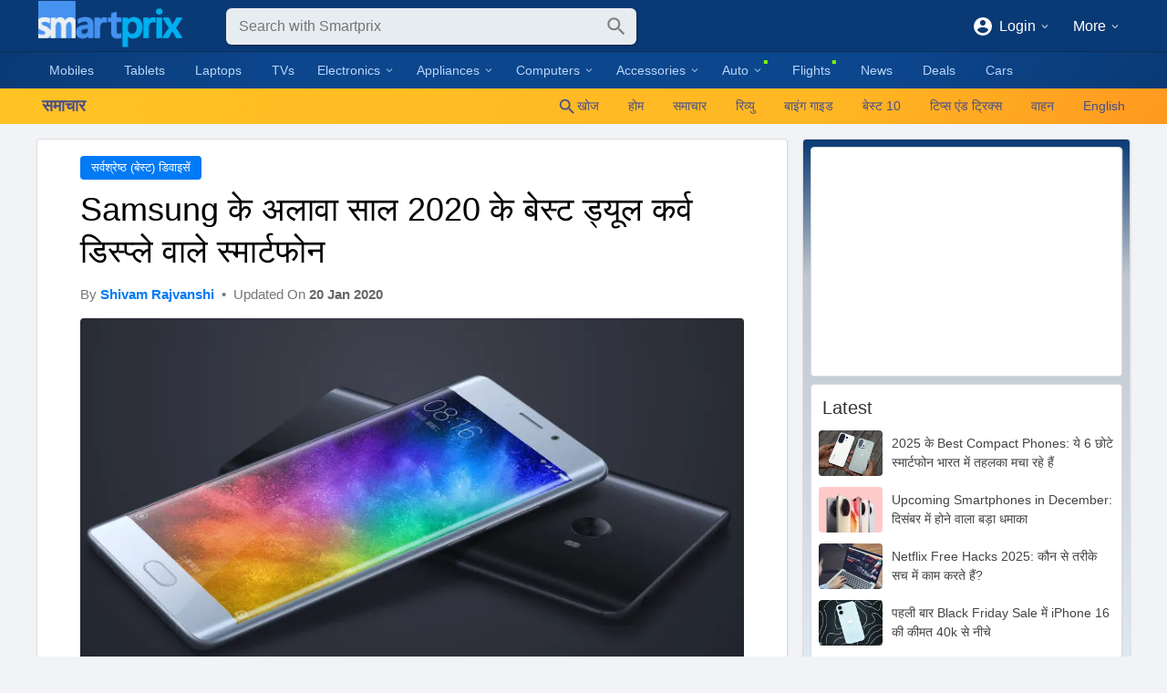

--- FILE ---
content_type: text/html; charset=utf-8
request_url: https://www.smartprix.com/bytes/hi/phones-curved-display-in-hindi/
body_size: 25980
content:
<!DOCTYPE html><html lang="hi" class="way-item-article sm-smc-in"><head><meta charset="utf-8"/><meta name="viewport" content="width=device-width" /><title>Best Phones With Dual Curved Edge Display Not Made By Samsung in Hindi Smartprix Bytes</title><link rel="icon" type="image/png" sizes="32x32" href="/sm-32x32.png"/><link rel="apple-touch-icon" sizes="180x180" href="/apple-touch-icon.png"/><meta name="theme-color" content="#0a3a75"/><link rel="manifest" href="/manifest.json"/><meta name="apple-itunes-app" content="app-id=1142915507"><meta property="fb:app_id" content="171761809591603"/><meta name="description" content="Does anyone else except Samsung make curved display phones? Here are a few curved glass edge phones from manufacturers like Xiaomi, Huawei, Lenovo and more."/><meta name="robots" content="max-image-preview:large, max-snippet:-1, max-video-preview:-1"/><link rel="canonical" href="https://www.smartprix.com/bytes/hi/phones-curved-display-in-hindi/"/><link rel="amphtml" href="https://www.smartprix.com/bytes/hi/phones-curved-display-in-hindi/?amp"><link rel="alternate" href="https://www.smartprix.com/bytes/phones-curved-display/" hreflang="en"><link rel="alternate" href="https://www.smartprix.com/bytes/hi/phones-curved-display-in-hindi/" hreflang="hi"><meta property="og:locale" content="hi_IN"/><meta property="og:site_name" content="Smartprix"/><meta property="og:title" content="Best Phones With Dual Curved Edge Display Not Made By Samsung in Hindi Smartprix Bytes"/><meta property="og:type" content="article"/><meta property="og:image" content="https://i0.wp.com/www.smartprix.com/bytes/wp-content/uploads/2017/02/FEATURED-CURVED-DISPLAY.jpg?ssl=1&quality=80&w=1200"/><meta property="og:description" content="Does anyone else except Samsung make curved display phones? Here are a few curved glass edge phones from manufacturers like Xiaomi, Huawei, Lenovo and more."/><meta property="article:author" content="Shivam Rajvanshi"/><meta property="article:publisher" content="https://www.facebook.com/smartprix"/><meta property="article:published_time" content="2019-06-18T11:40:17.000Z"/><meta property="article:modified_time" content="2020-01-20T10:39:48.000Z"/><meta name="author" content="Shivam Rajvanshi"/><meta name="twitter:site" content="@smartprix"/><meta name="twitter:creator" content="@smartprix"/><meta name="twitter:card" content="summary_large_image"/><meta name="twitter:image" content="https://i0.wp.com/www.smartprix.com/bytes/wp-content/uploads/2017/02/FEATURED-CURVED-DISPLAY.jpg?ssl=1&quality=80&w=1200"/><meta name="twitter:image:alt" content="Best Phones With Dual Curved Edge Display Not Made By Samsung in Hindi Smartprix Bytes"/><meta name="twitter:title" content="Best Phones With Dual Curved Edge Display Not Made By Samsung in Hindi Smartprix Bytes"/><meta name="twitter:description" content="Does anyone else except Samsung make curved display phones? Here are a few curved glass edge phones from manufacturers like Xiaomi, Huawei, Lenovo and more."/><meta name="twitter:label1" content="Written By"/><meta name="twitter:data1" content="Shivam Rajvanshi"/><meta name="twitter:label2" content="Est. reading time"/><meta name="twitter:data2" content="9 minutes"/><link rel="search" href="/smartprix_search.xml" type="application/opensearchdescription+xml" title="Smartprix Search: Find the best price"/><script type="application/ld+json">{"@context":"http://schema.org/","@type":"Organization","@id":"https://www.smartprix.com#organization","name":"Smartprix","url":"https://www.smartprix.com","logo":"https://www.smartprix.com/smartprix.png","sameAs":["https://www.facebook.com/smartprix","https://www.youtube.com/channel/UCvkQPgMQX_C1i9JnDZmOY2Q","https://www.instagram.com/smartprix/","https://www.linkedin.com/company/smartprix/","https://www.pinterest.com/smartprixcom/","https://x.com/smartprix","https://t.me/Smartprix_Deals","https://news.google.com/publications/CAAqBwgKMKe7jwswjemiAw","https://whatsapp.com/channel/0029Va91m7GAjPXHDPpBfW2o"]}</script><script type="application/ld+json">{"@context":"http://schema.org/","@type":"WebSite","@id":"https://www.smartprix.com#website","name":"Smartprix","url":"https://www.smartprix.com","potentialAction":{"@type":"SearchAction","target":"https://www.smartprix.com/products/?q={search_term}","query-input":"required name=search_term"}}</script><script type="application/ld+json">{"@context":"http://schema.org/","@type":"BreadcrumbList","itemListElement":[{"@type":"ListItem","position":1,"name":"News","item":"https://www.smartprix.com/bytes/hi/"},{"@type":"ListItem","position":2,"name":"सर्वश्रेष्ठ (बेस्ट) डिवाइसें","item":"https://www.smartprix.com/bytes/hi/category/top10/"},{"@type":"ListItem","position":3,"name":"Samsung के अलावा साल 2020 के बेस्ट ड्यूल कर्व डिस्प्ले वाले स्मार्टफोन","item":"https://www.smartprix.com/bytes/hi/phones-curved-display-in-hindi/"}]}</script><script type="application/ld+json">{"@context":"http://schema.org/","@type":"NewsArticle","headline":"Samsung के अलावा साल 2020 के बेस्ट ड्यूल कर्व डिस्प्ले वाले स्मार्टफोन","datePublished":"2019-06-18T11:40:17.000Z","dateModified":"2020-01-20T10:39:48.000Z","author":{"@type":"Person","@id":"https://www.smartprix.com/bytes/hi/author/shivam-rajvanshi/","name":"Shivam Rajvanshi","url":"https://www.smartprix.com/bytes/hi/author/shivam-rajvanshi/","image":["https://cdn1.smartprix.com/rx-izAdOoMPN-w300-h300/zAdOoMPN.webp"]},"image":["https://i0.wp.com/www.smartprix.com/bytes/wp-content/uploads/2017/02/FEATURED-CURVED-DISPLAY.jpg?ssl=1&quality=80&w=1200"],"thumbnailUrl":"https://i0.wp.com/www.smartprix.com/bytes/wp-content/uploads/2017/02/FEATURED-CURVED-DISPLAY.jpg?ssl=1&quality=80&w=300","publisher":{"@id":"https://www.smartprix.com#organization"},"articleSection":["सर्वश्रेष्ठ (बेस्ट) डिवाइसें"],"inLanguage":"hi-IN","wordCount":1230}</script><style>.icon{width:24px;height:24px}body{animation:.3s ease-in forwards sminit}@keyframes sminit{from{opacity:0}to{opacity:1}}</style><script>window.versions={"js":"2.0","pkg":"3.4.2"}</script><script>!function(){var e=window,t=document,a=e.location,n=t.documentElement,i=n.style,r=e._innerWidth=e.innerWidth;i.setProperty("--window-width",r),e.addEventListener("resize",(function(){r=e._innerWidth=e.innerWidth,i.setProperty("--window-width",r)}),{passive:!0});var s=e.Android,l=e.webkit&&e.webkit.messageHandlers;(s||l&&l.eApp||navigator.userAgent.includes("SmApp/"))&&(n.classList.add("sm-mobile-app"),(s&&s.eShowHeader||l&&l.eShowHeader)&&n.classList.add("sm-app-sh"));var d="data-way";function c(e,t){return e.getAttribute(t)}function o(e){e.preventDefault()}function f(t,n){e.dispatchEvent(new Event("navigate"));var i=e.$smNavigate;if(i)n.$el=t,i(n);else{var r=c(t,"href")||c(t,d);if(!r)return;if(r.startsWith("@"))r=r.replace(/@/g,"/");else if("A"===t.tagName)return;o(n);var s=c(t,"target");s?e.open(r,s):a.href=r}}t.addEventListener("click",(function(e){if(!e.$handled){var t=e.ctrlKey||e.shiftKey||e.altKey||e.metaKey,a=e.target,n=c(a,d);if("A"!==a.tagName){var i=a.closest("a");if(i){if(null==(n=c(i,d))||t)return;f(i,e)}else{if(null==n){if(!(a=a.closest("["+d+"]")))return;n=c(a,d)}if(n)f(a,e);else{var r=a.querySelector("a["+d+"]");if(r){o(e);var s=new MouseEvent("click",{ctrlKey:e.ctrlKey,shiftKey:e.shiftKey,altKey:e.altKey,metaKey:e.metaKey,bubbles:!0,cancelable:!0});s.$dataWayEl=a,r.dispatchEvent(s)}}}}else{if(null==n||t)return;f(a,e)}}}))}()</script><link rel="stylesheet" href="/assets/index.29643834.css"><link rel="stylesheet" href="/assets/ArticlePages.99e069c0.css"><link rel="preload" href="https://i0.wp.com/www.smartprix.com/bytes/wp-content/uploads/2017/02/FEATURED-CURVED-DISPLAY.jpg?ssl=1&quality=80&w=800" as="image"><script type="module" crossorigin src="/assets/index.1e7f790a.js"></script><script type="module" crossorigin src="/assets/ArticlePages.b7aa3b08.js"></script><link rel="preconnect" href="https://cdn1.smartprix.com"><link rel="preconnect" href="https://analytics.google.com"><script async src="https://www.googletagmanager.com/gtag/js?id=G-V14PK7DJZ5"></script><script async src="https://securepubads.g.doubleclick.net/tag/js/gpt.js"></script></head><body><div id="app"><!--[--><header><div class="sm-search-header"><a class="logo" href="/" data-way><img src="/img/sm_small.png" alt="Smartprix" width="186" height="60"></a><svg class="icon i-left" viewbox="0 0 24 24" style=""><path d="M20,11V13H8L13.5,18.5L12.08,19.92L4.16,12L12.08,4.08L13.5,5.5L8,11H20Z"></path></svg><div class="sm-search-bar-wrap"><div class="sm-search-bar"><a class="i-logo" href="/" data-way><img src="/sm-frd-64.png" alt="Smartprix" width="28" height="28"></a><!----><form autocomplete="off" method="get" action="/products"><div class="sm-input type-text no-label"><!----><input name="q" placeholder="Search with Smartprix" aria-label="Search" class="input empty" value type="text"><!----><!----></div><svg class="icon i-search" viewbox="0 0 24 24" style=""><path d="M9.5,3A6.5,6.5 0 0,1 16,9.5C16,11.11 15.41,12.59 14.44,13.73L14.71,14H15.5L20.5,19L19,20.5L14,15.5V14.71L13.73,14.44C12.59,15.41 11.11,16 9.5,16A6.5,6.5 0 0,1 3,9.5A6.5,6.5 0 0,1 9.5,3M9.5,5C7,5 5,7 5,9.5C5,12 7,14 9.5,14C12,14 14,12 14,9.5C14,7 12,5 9.5,5Z"></path></svg></form></div><!----></div><svg class="icon i-user" viewbox="0 0 24 24" style=""><path d="M12,4A4,4 0 0,1 16,8A4,4 0 0,1 12,12A4,4 0 0,1 8,8A4,4 0 0,1 12,4M12,14C16.42,14 20,15.79 20,18V20H4V18C4,15.79 7.58,14 12,14Z"></path></svg><div class="sm-desktop-header-right"><!----><div class="sm-dropdown sm-d-header-user"><!--[--><svg class="icon" viewbox="0 0 24 24" style=""><path d="M12,19.2C9.5,19.2 7.29,17.92 6,16C6.03,14 10,12.9 12,12.9C14,12.9 17.97,14 18,16C16.71,17.92 14.5,19.2 12,19.2M12,5A3,3 0 0,1 15,8A3,3 0 0,1 12,11A3,3 0 0,1 9,8A3,3 0 0,1 12,5M12,2A10,10 0 0,0 2,12A10,10 0 0,0 12,22A10,10 0 0,0 22,12C22,6.47 17.5,2 12,2Z"></path></svg><span>Login</span><!--]--><svg class="icon d" viewbox="0 0 24 24" style=""><path d="M7.41,8.58L12,13.17L16.59,8.58L18,10L12,16L6,10L7.41,8.58Z"></path></svg><div class="x"><!--[--><div class="sm-menu"><!--[--><!--[--><a href="/login" class="" role="button"><svg class="icon" viewbox="0 0 24 24" style=""><path d="M14,12L10,8V11H2V13H10V16M20,18V6C20,4.89 19.1,4 18,4H6A2,2 0 0,0 4,6V9H6V6H18V18H6V15H4V18A2,2 0 0,0 6,20H18A2,2 0 0,0 20,18Z"></path></svg><span class="text">Login</span><!----></a><!--]--><!--[--><a href="/signup" class="" role="button"><svg class="icon" viewbox="0 0 24 24" style=""><path d="M12,19.2C9.5,19.2 7.29,17.92 6,16C6.03,14 10,12.9 12,12.9C14,12.9 17.97,14 18,16C16.71,17.92 14.5,19.2 12,19.2M12,5A3,3 0 0,1 15,8A3,3 0 0,1 12,11A3,3 0 0,1 9,8A3,3 0 0,1 12,5M12,2A10,10 0 0,0 2,12A10,10 0 0,0 12,22A10,10 0 0,0 22,12C22,6.47 17.5,2 12,2Z"></path></svg><span class="text">Signup</span><!----></a><!--]--><!--[--><a class="" role="button"><img loading="lazy" class="sm-img" src="https://cdn1.smartprix.com/rx-icountryIN-w50-h50/countryIN.webp" alt="India"><span class="text">India</span><!----></a><!--]--><!--]--></div><!--]--></div></div><div class="sm-dropdown sm-d-header-more"><!--[-->More<!--]--><svg class="icon d" viewbox="0 0 24 24" style=""><path d="M7.41,8.58L12,13.17L16.59,8.58L18,10L12,16L6,10L7.41,8.58Z"></path></svg><div class="x"><!--[--><div class="sm-menu"><!--[--><!--[--><a href="/about/contact" target="_blank" rel="nofollow noopener" class="" role="button"><svg class="icon" viewbox="0 0 24 24" style=""><path d="M20,8L12,13L4,8V6L12,11L20,6M20,4H4C2.89,4 2,4.89 2,6V18A2,2 0 0,0 4,20H20A2,2 0 0,0 22,18V6C22,4.89 21.1,4 20,4Z"></path></svg><span class="text">Contact Us</span><!----></a><!--]--><!--[--><a href="https://www.facebook.com/smartprix" target="_blank" rel="nofollow noopener" class="" role="button"><svg class="icon" viewbox="0 0 24 24" style=""><path d="M12 2.04C6.5 2.04 2 6.53 2 12.06C2 17.06 5.66 21.21 10.44 21.96V14.96H7.9V12.06H10.44V9.85C10.44 7.34 11.93 5.96 14.22 5.96C15.31 5.96 16.45 6.15 16.45 6.15V8.62H15.19C13.95 8.62 13.56 9.39 13.56 10.18V12.06H16.34L15.89 14.96H13.56V21.96A10 10 0 0 0 22 12.06C22 6.53 17.5 2.04 12 2.04Z"></path></svg><span class="text">Facebook</span><!----></a><!--]--><!--[--><a href="https://x.com/smartprix" target="_blank" rel="nofollow noopener" class="" role="button"><svg class="icon" viewbox="0 0 24 24" style=""><path d="M18 2h3l-7 8 8 12h-6l-5-7-6 7H2l7-9L2 2h6l5 6Zm-1 18h1L7 4H6Z"></path></svg><span class="text">X (Twitter)</span><!----></a><!--]--><!--[--><a href="https://www.youtube.com/channel/UCvkQPgMQX_C1i9JnDZmOY2Q" target="_blank" rel="nofollow noopener" class="" role="button"><svg class="icon" viewbox="0 0 24 24" style=""><path d="M10,15L15.19,12L10,9V15M21.56,7.17C21.69,7.64 21.78,8.27 21.84,9.07C21.91,9.87 21.94,10.56 21.94,11.16L22,12C22,14.19 21.84,15.8 21.56,16.83C21.31,17.73 20.73,18.31 19.83,18.56C19.36,18.69 18.5,18.78 17.18,18.84C15.88,18.91 14.69,18.94 13.59,18.94L12,19C7.81,19 5.2,18.84 4.17,18.56C3.27,18.31 2.69,17.73 2.44,16.83C2.31,16.36 2.22,15.73 2.16,14.93C2.09,14.13 2.06,13.44 2.06,12.84L2,12C2,9.81 2.16,8.2 2.44,7.17C2.69,6.27 3.27,5.69 4.17,5.44C4.64,5.31 5.5,5.22 6.82,5.16C8.12,5.09 9.31,5.06 10.41,5.06L12,5C16.19,5 18.8,5.16 19.83,5.44C20.73,5.69 21.31,6.27 21.56,7.17Z"></path></svg><span class="text">YouTube</span><!----></a><!--]--><!--[--><a href="https://www.instagram.com/smartprix/" target="_blank" rel="nofollow noopener" class="" role="button"><svg class="icon" viewbox="0 0 24 24" style=""><path d="M7.8,2H16.2C19.4,2 22,4.6 22,7.8V16.2A5.8,5.8 0 0,1 16.2,22H7.8C4.6,22 2,19.4 2,16.2V7.8A5.8,5.8 0 0,1 7.8,2M7.6,4A3.6,3.6 0 0,0 4,7.6V16.4C4,18.39 5.61,20 7.6,20H16.4A3.6,3.6 0 0,0 20,16.4V7.6C20,5.61 18.39,4 16.4,4H7.6M17.25,5.5A1.25,1.25 0 0,1 18.5,6.75A1.25,1.25 0 0,1 17.25,8A1.25,1.25 0 0,1 16,6.75A1.25,1.25 0 0,1 17.25,5.5M12,7A5,5 0 0,1 17,12A5,5 0 0,1 12,17A5,5 0 0,1 7,12A5,5 0 0,1 12,7M12,9A3,3 0 0,0 9,12A3,3 0 0,0 12,15A3,3 0 0,0 15,12A3,3 0 0,0 12,9Z"></path></svg><span class="text">Instagram</span><!----></a><!--]--><!--[--><a href="https://smpx.to/telegram?utm_source=desktop_top_menu" target="_blank" rel="nofollow noopener" class="" role="button"><svg class="icon" viewbox="0 0 24 24" style=""><path d="M20.7 3.7 2.9 10.6c-1.2.4-1.2 1.1-.2 1.4l4.6 1.4 10.5-6.6c.5-.3 1-.1.6.2l-8.6 7.7-.3 4.7c.5 0 .7-.2 1-.5l2.2-2.1 4.6 3.4c.8.4 1.4.2 1.6-.8l3-14.2c.4-1.3-.4-1.8-1.2-1.5z"></path></svg><span class="text">Telegram</span><!----></a><!--]--><!--[--><a href="https://smpx.to/app?utm_source=desktop_top_menu" target="_blank" rel="nofollow noopener" class="" role="button"><svg class="icon" viewbox="0 0 24 24" style=""><path d="M3,20.5V3.5C3,2.91 3.34,2.39 3.84,2.15L13.69,12L3.84,21.85C3.34,21.6 3,21.09 3,20.5M16.81,15.12L6.05,21.34L14.54,12.85L16.81,15.12M20.16,10.81C20.5,11.08 20.75,11.5 20.75,12C20.75,12.5 20.53,12.9 20.18,13.18L17.89,14.5L15.39,12L17.89,9.5L20.16,10.81M6.05,2.66L16.81,8.88L14.54,11.15L6.05,2.66Z"></path></svg><span class="text">Android App</span><!----></a><!--]--><!--[--><a href="https://news.google.com/publications/CAAqBwgKMKe7jwswjemiAw" target="_blank" rel="nofollow noopener" class="" role="button"><svg class="icon" viewbox="0 0 24 24" style=""><path d="M20 3H4C2.89 3 2 3.89 2 5V19C2 20.11 2.89 21 4 21H20C21.11 21 22 20.11 22 19V5C22 3.89 21.11 3 20 3M5 7H10V13H5V7M19 17H5V15H19V17M19 13H12V11H19V13M19 9H12V7H19V9Z"></path></svg><span class="text">Google News</span><!----></a><!--]--><!--]--></div><!--]--></div></div></div></div></header><nav class="sm-top-tabs only-mobile"><!--[--><a href="/" data-way aria-label="Home" class="icon"><svg class="icon" viewbox="0 0 24 24" style=""><path d="M10,20V14H14V20H19V12H22L12,3L2,12H5V20H10Z"></path></svg></a><a href="/chat" data-way aria-label="Chat" class="icon"><svg class="icon" viewbox="0 0 24 24" style="fill:#7cfc00;"><path d="M12 3C6.5 3 2 6.58 2 11C2.05 13.15 3.06 15.17 4.75 16.5C4.75 17.1 4.33 18.67 2 21C4.37 20.89 6.64 20 8.47 18.5C9.61 18.83 10.81 19 12 19C17.5 19 22 15.42 22 11S17.5 3 12 3M12 17C7.58 17 4 14.31 4 11S7.58 5 12 5 20 7.69 20 11 16.42 17 12 17M17 12V10H15V12H17M13 12V10H11V12H13M9 12V10H7V12H9Z"></path></svg></a><a href="/flights" data-way aria-label="Flights" class="icon"><svg class="icon" viewbox="0 0 24 24" style=""><path d="M20.56 3.91C21.15 4.5 21.15 5.45 20.56 6.03L16.67 9.92L18.79 19.11L17.38 20.53L13.5 13.1L9.6 17L9.96 19.47L8.89 20.53L7.13 17.35L3.94 15.58L5 14.5L7.5 14.87L11.37 11L3.94 7.09L5.36 5.68L14.55 7.8L18.44 3.91C19 3.33 20 3.33 20.56 3.91Z"></path></svg></a><a href="/mobiles" data-way aria-label="Mobiles" class="icon"><svg class="icon" viewbox="0 0 24 24" style=""><path d="M17,19H7V5H17M17,1H7C5.89,1 5,1.89 5,3V21A2,2 0 0,0 7,23H17A2,2 0 0,0 19,21V3C19,1.89 18.1,1 17,1Z"></path></svg></a><a href="/laptops" data-way aria-label="Laptops" class="icon"><svg class="icon" viewbox="0 0 24 24" style=""><path d="M4,6H20V16H4M20,18A2,2 0 0,0 22,16V6C22,4.89 21.1,4 20,4H4C2.89,4 2,4.89 2,6V16A2,2 0 0,0 4,18H0V20H24V18H20Z"></path></svg></a><a href="/tvs" data-way aria-label="TVs" class="icon"><svg class="icon" viewbox="0 0 24 24" style=""><path d="M21,17H3V5H21M21,3H3A2,2 0 0,0 1,5V17A2,2 0 0,0 3,19H8V21H16V19H21A2,2 0 0,0 23,17V5A2,2 0 0,0 21,3Z"></path></svg></a><a href="/cars" data-way aria-label="Cars" class="icon"><svg class="icon" viewbox="0 0 24 24" style=""><path d="M5,11L6.5,6.5H17.5L19,11M17.5,16A1.5,1.5 0 0,1 16,14.5A1.5,1.5 0 0,1 17.5,13A1.5,1.5 0 0,1 19,14.5A1.5,1.5 0 0,1 17.5,16M6.5,16A1.5,1.5 0 0,1 5,14.5A1.5,1.5 0 0,1 6.5,13A1.5,1.5 0 0,1 8,14.5A1.5,1.5 0 0,1 6.5,16M18.92,6C18.72,5.42 18.16,5 17.5,5H6.5C5.84,5 5.28,5.42 5.08,6L3,12V20A1,1 0 0,0 4,21H5A1,1 0 0,0 6,20V19H18V20A1,1 0 0,0 19,21H20A1,1 0 0,0 21,20V12L18.92,6Z"></path></svg></a><!--]--></nav><nav class="sm-desktop-nav"><ul><!--[--><li class=""><a href="/mobiles" data-way>Mobiles</a></li><li class=""><a href="/tablets" data-way>Tablets</a></li><li class=""><a href="/laptops" data-way>Laptops</a></li><li class=""><a href="/tvs" data-way>TVs</a></li><li class=""><div class="sm-dropdown"><!--[-->Electronics<!--]--><svg class="icon d" viewbox="0 0 24 24" style=""><path d="M7.41,8.58L12,13.17L16.59,8.58L18,10L12,16L6,10L7.41,8.58Z"></path></svg><div class="x"><!--[--><div class="sm-menu sm-dn-menu"><!--[--><!--[--><a href="/cameras" class="" role="button"><img loading="lazy" class="sm-img" src="https://cdn1.smartprix.com/rx-iR6SKymCH-w50-h50/R6SKymCH.webp" alt="Cameras"><span class="text">Cameras</span><!----></a><!--]--><!--[--><a href="/smartwatches" class="" role="button"><img loading="lazy" class="sm-img" src="https://cdn1.smartprix.com/rx-iXjxQXvn2-w50-h50/XjxQXvn2.webp" alt="Smart Watches"><span class="text">Smart Watches</span><!----></a><!--]--><!--[--><a href="/fitness_bands" class="" role="button"><img loading="lazy" class="sm-img" src="https://cdn1.smartprix.com/rx-idKuDT9nG-w50-h50/dKuDT9nG.webp" alt="Fitness Bands"><span class="text">Fitness Bands</span><!----></a><!--]--><!--[--><a href="/gaming_consoles" class="" role="button"><img loading="lazy" class="sm-img" src="https://cdn1.smartprix.com/rx-iKaJPyErU-w50-h50/KaJPyErU.webp" alt="Gaming Consoles"><span class="text">Gaming Consoles</span><!----></a><!--]--><!--]--></div><!--]--></div></div></li><li class=""><div class="sm-dropdown"><!--[-->Appliances<!--]--><svg class="icon d" viewbox="0 0 24 24" style=""><path d="M7.41,8.58L12,13.17L16.59,8.58L18,10L12,16L6,10L7.41,8.58Z"></path></svg><div class="x"><!--[--><div class="sm-menu sm-dn-menu"><!--[--><!--[--><a href="/air_conditioners" class="" role="button"><img loading="lazy" class="sm-img" src="https://cdn1.smartprix.com/rx-ikAfBBj8K-w50-h50/kAfBBj8K.webp" alt="ACs"><span class="text">ACs</span><!----></a><!--]--><!--[--><a href="/refrigerators" class="" role="button"><img loading="lazy" class="sm-img" src="https://cdn1.smartprix.com/rx-i0g6nr7Fk-w50-h50/0g6nr7Fk.webp" alt="Refrigerators"><span class="text">Refrigerators</span><!----></a><!--]--><!--[--><a href="/washing_machines" class="" role="button"><img loading="lazy" class="sm-img" src="https://cdn1.smartprix.com/rx-iY7efj6YN-w50-h50/Y7efj6YN.webp" alt="Washing Machines"><span class="text">Washing Machines</span><!----></a><!--]--><!--[--><a href="/air_coolers" class="" role="button"><img loading="lazy" class="sm-img" src="https://cdn1.smartprix.com/rx-ivwk35nJd-w50-h50/vwk35nJd.webp" alt="Air Coolers"><span class="text">Air Coolers</span><!----></a><!--]--><!--[--><a href="/trimmers" class="" role="button"><img loading="lazy" class="sm-img" src="https://cdn1.smartprix.com/rx-iWGexWJa5-w50-h50/WGexWJa5.webp" alt="Trimmers"><span class="text">Trimmers</span><!----></a><!--]--><!--]--></div><!--]--></div></div></li><li class=""><div class="sm-dropdown"><!--[-->Computers<!--]--><svg class="icon d" viewbox="0 0 24 24" style=""><path d="M7.41,8.58L12,13.17L16.59,8.58L18,10L12,16L6,10L7.41,8.58Z"></path></svg><div class="x"><!--[--><div class="sm-menu sm-dn-menu"><!--[--><!--[--><a href="/laptops" class="" role="button"><img loading="lazy" class="sm-img" src="https://cdn1.smartprix.com/rx-i6invpMY2-w50-h50/6invpMY2.webp" alt="Laptops"><span class="text">Laptops</span><!----></a><!--]--><!--[--><a href="/computers" class="" role="button"><img loading="lazy" class="sm-img" src="https://cdn1.smartprix.com/rx-icT3NlIpX-w50-h50/cT3NlIpX.webp" alt="Computers"><span class="text">Computers</span><!----></a><!--]--><!--[--><a href="/monitors" class="" role="button"><img loading="lazy" class="sm-img" src="https://cdn1.smartprix.com/rx-im0kKhjVX-w50-h50/m0kKhjVX.webp" alt="Monitors"><span class="text">Monitors</span><!----></a><!--]--><!--[--><a href="/printers" class="" role="button"><img loading="lazy" class="sm-img" src="https://cdn1.smartprix.com/rx-ijxqIRAhf-w50-h50/jxqIRAhf.webp" alt="Printers"><span class="text">Printers</span><!----></a><!--]--><!--]--></div><!--]--></div></div></li><li class=""><div class="sm-dropdown"><!--[-->Accessories<!--]--><svg class="icon d" viewbox="0 0 24 24" style=""><path d="M7.41,8.58L12,13.17L16.59,8.58L18,10L12,16L6,10L7.41,8.58Z"></path></svg><div class="x"><!--[--><div class="sm-menu sm-dn-menu"><!--[--><!--[--><a href="/mobile_headphones" class="" role="button"><img loading="lazy" class="sm-img" src="https://cdn1.smartprix.com/rx-iUfE0ayqy-w50-h50/UfE0ayqy.webp" alt="Headphones And Earphones"><span class="text">Headphones And Earphones</span><!----></a><!--]--><!--[--><a href="/mobile_speakers" class="" role="button"><img loading="lazy" class="sm-img" src="https://cdn1.smartprix.com/rx-iKBToyaYW-w50-h50/KBToyaYW.webp" alt="Speakers"><span class="text">Speakers</span><!----></a><!--]--><!--[--><a href="/mobile_power_banks" class="" role="button"><img loading="lazy" class="sm-img" src="https://cdn1.smartprix.com/rx-i3Tye6YWB-w50-h50/3Tye6YWB.webp" alt="Power Banks"><span class="text">Power Banks</span><!----></a><!--]--><!--]--></div><!--]--></div></div></li><li class="new"><div class="sm-dropdown"><!--[-->Auto<!--]--><svg class="icon d" viewbox="0 0 24 24" style=""><path d="M7.41,8.58L12,13.17L16.59,8.58L18,10L12,16L6,10L7.41,8.58Z"></path></svg><div class="x"><!--[--><div class="sm-menu sm-dn-menu"><!--[--><!--[--><a href="/cars" class="" role="button"><img loading="lazy" class="sm-img" src="https://cdn1.smartprix.com/rx-inxUzyXFy-w50-h50/nxUzyXFy.webp" alt="Cars"><span class="text">Cars</span><!----></a><!--]--><!--[--><a href="/bikes" class="" role="button"><img loading="lazy" class="sm-img" src="https://cdn1.smartprix.com/rx-i1IhsIxRS-w50-h50/1IhsIxRS.webp" alt="Bikes"><span class="text">Bikes</span><!----></a><!--]--><!--[--><a href="/scooters" class="" role="button"><img loading="lazy" class="sm-img" src="https://cdn1.smartprix.com/rx-iPMgB5qYM-w50-h50/PMgB5qYM.webp" alt="Scooters"><span class="text">Scooters</span><!----></a><!--]--><!--]--></div><!--]--></div></div></li><li class="new"><a href="/flights" data-way>Flights</a></li><li class=""><a href="/bytes/" data-way>News</a></li><li class=""><a href="/deals" data-way>Deals</a></li><li class=""><a href="/cars" data-way>Cars</a></li><!--]--></ul></nav><div class="sm-sech"><nav><a href="/bytes/hi/" data-way style="font-size:18px;"><!----><strong>समाचार</strong></a><div class="only-mobile"><!--[--><a data-way><svg class="icon" viewbox="0 0 24 24" style=""><path d="M9.5,3A6.5,6.5 0 0,1 16,9.5C16,11.11 15.41,12.59 14.44,13.73L14.71,14H15.5L20.5,19L19,20.5L14,15.5V14.71L13.73,14.44C12.59,15.41 11.11,16 9.5,16A6.5,6.5 0 0,1 3,9.5A6.5,6.5 0 0,1 9.5,3M9.5,5C7,5 5,7 5,9.5C5,12 7,14 9.5,14C12,14 14,12 14,9.5C14,7 12,5 9.5,5Z"></path></svg></a><a data-way><svg class="icon" viewbox="0 0 24 24" style=""><path d="M11 15H17V17H11V15M9 7H7V9H9V7M11 13H17V11H11V13M11 9H17V7H11V9M9 11H7V13H9V11M21 5V19C21 20.1 20.1 21 19 21H5C3.9 21 3 20.1 3 19V5C3 3.9 3.9 3 5 3H19C20.1 3 21 3.9 21 5M19 5H5V19H19V5M9 15H7V17H9V15Z"></path></svg></a><a href="/bytes/hi/category/news/" data-way><!---->समाचार</a><a href="/bytes/hi/category/reviews/" data-way><!---->रिव्यु</a><a href="/bytes/" data-way><!---->English</a><!--]--></div><div class="only-desktop"><!--[--><a data-way><svg class="icon" viewbox="0 0 24 24" style=""><path d="M9.5,3A6.5,6.5 0 0,1 16,9.5C16,11.11 15.41,12.59 14.44,13.73L14.71,14H15.5L20.5,19L19,20.5L14,15.5V14.71L13.73,14.44C12.59,15.41 11.11,16 9.5,16A6.5,6.5 0 0,1 3,9.5A6.5,6.5 0 0,1 9.5,3M9.5,5C7,5 5,7 5,9.5C5,12 7,14 9.5,14C12,14 14,12 14,9.5C14,7 12,5 9.5,5Z"></path></svg>खोज</a><a href="/bytes/hi/" data-way><!---->होम</a><a href="/bytes/hi/category/news/" data-way><!---->समाचार</a><a href="/bytes/hi/category/reviews/" data-way><!---->रिव्यु</a><a href="/bytes/hi/category/buying-guide/" data-way><!---->बाइंग गाइड</a><a href="/bytes/hi/category/top10/" data-way><!---->बेस्ट 10</a><a href="/bytes/hi/category/how-to/" data-way><!---->टिप्स एंड ट्रिक्स</a><a href="/bytes/hi/category/auto/" data-way><!---->वाहन</a><a href="/bytes/" data-way><!---->English</a><!--]--></div></nav></div><!----><!----><!----><!----><main class="pg-bap aside-360 aside-sticky"><div><div class="sm-box pg-bap-main" style=""><!----><!--[--><!----><!----><div class="wrap"><div class="pg-bap-cats"><!--[--><a href="/bytes/hi/category/top10/" data-way>सर्वश्रेष्ठ (बेस्ट) डिवाइसें</a><!--]--></div><h1>Samsung के अलावा साल 2020 के बेस्ट ड्यूल कर्व डिस्प्ले वाले स्मार्टफोन</h1><!----><div class="pg-bap-post-info"><!--[--> By <a href="/bytes/hi/author/shivam-rajvanshi/" data-way><strong>Shivam Rajvanshi</strong></a>  •  <!--]--><span>Updated On <b>20 Jan 2020</b></span></div><a class="pg-bap-img" href="https://i0.wp.com/www.smartprix.com/bytes/wp-content/uploads/2017/02/FEATURED-CURVED-DISPLAY.jpg?ssl=1&amp;quality=80&amp;w=f"><img srcset="https://i0.wp.com/www.smartprix.com/bytes/wp-content/uploads/2017/02/FEATURED-CURVED-DISPLAY.jpg?ssl=1&amp;quality=80&amp;w=1200 1200w, https://i0.wp.com/www.smartprix.com/bytes/wp-content/uploads/2017/02/FEATURED-CURVED-DISPLAY.jpg?ssl=1&amp;quality=80&amp;w=800 800w" sizes="100px" width="728" height="410" src="https://i0.wp.com/www.smartprix.com/bytes/wp-content/uploads/2017/02/FEATURED-CURVED-DISPLAY.jpg?ssl=1&amp;quality=80&amp;w=1200" alt="Main Image"></a><div class="sm-page-actions article"><ul><!----><!----><li><svg class="icon" viewbox="0 0 24 24" style="--s:20px;"><path d="M12.1,18.55L12,18.65L11.89,18.55C7.14,14.24 4,11.39 4,8.5C4,6.5 5.5,5 7.5,5C9.04,5 10.54,6 11.07,7.36H12.93C13.46,6 14.96,5 16.5,5C18.5,5 20,6.5 20,8.5C20,11.39 16.86,14.24 12.1,18.55M16.5,3C14.76,3 13.09,3.81 12,5.08C10.91,3.81 9.24,3 7.5,3C4.42,3 2,5.41 2,8.5C2,12.27 5.4,15.36 10.55,20.03L12,21.35L13.45,20.03C18.6,15.36 22,12.27 22,8.5C22,5.41 19.58,3 16.5,3Z"></path></svg><span>Like</span></li><li><svg class="icon" viewbox="0 0 24 24" style="--s:20px;"><path d="M18,8H6V6H18V8M18,11H6V9H18V11M18,14H6V12H18V14M22,4A2,2 0 0,0 20,2H4A2,2 0 0,0 2,4V16A2,2 0 0,0 4,18H18L22,22V4Z"></path></svg><span>Comment</span></li><li><svg class="icon" viewbox="0 0 24 24" style="--s:20px;"><path d="M18,16.08C17.24,16.08 16.56,16.38 16.04,16.85L8.91,12.7C8.96,12.47 9,12.24 9,12C9,11.76 8.96,11.53 8.91,11.3L15.96,7.19C16.5,7.69 17.21,8 18,8A3,3 0 0,0 21,5A3,3 0 0,0 18,2A3,3 0 0,0 15,5C15,5.24 15.04,5.47 15.09,5.7L8.04,9.81C7.5,9.31 6.79,9 6,9A3,3 0 0,0 3,12A3,3 0 0,0 6,15C6.79,15 7.5,14.69 8.04,14.19L15.16,18.34C15.11,18.55 15.08,18.77 15.08,19C15.08,20.61 16.39,21.91 18,21.91C19.61,21.91 20.92,20.61 20.92,19A2.92,2.92 0 0,0 18,16.08Z"></path></svg><span>Share</span></li></ul></div><sm-dap pos="d_article_below_featured_image" style="--w:728;--h:90;margin-bottom:16px;" class="p-d t-d "></sm-dap><!----><div id="pg-bap-content-main" class="sm-content wp-content"><p>साल 2014 में सैमसंग ने स्मार्टफोन की डिस्प्ले को लेकर एक काफी बड़ा बदलाव किया और अपने Galaxy Note को वन-साइड कर्व डिस्प्ले के साथ पेश किया जिसके कुछ दिन बाद ही कंपनी ने ड्यूल कर्व डिस्प्ले के साथ Galaxy S6 Edge को लांच किया और उसके बाद से ही कंपनी अपनी Galaxy S-सीरीज और नोट सीरीज में ड्यूल कर्व डिस्प्ले का ही इस्तेमाल कर रही है।<strong> (<a href="https://www.smartprix.com/bytes/phones-curved-display/#" target="_blank" rel="noopener noreferrer">Read in English</a>)</strong></p>
<p>सैमसंग ने काफी साल इसका इस्तेमाल किया है जिसको देखते हुए अब कुछ अन्य स्मार्टफोन मेकर भी यहाँ पर इस कर्व डिस्प्ले फीचर की तरह झुकाव दिखा रहे है। सामान्य रूप से इस डिस्प्ले का परफॉरमेंस से कोई लेना देना नहीं है लेकिन लुक्स के मामले में ये बेस्ट नज़र आती है तो सैमसंग के अलावा कौन से स्मार्टफोन है जिनमे आपको ये ड्यूल एज कर्व डिस्प्ले देखने को मिलती है इन्ही पर डालते है एक नज़र:</p>
<p style="text-align: center;"><strong><span style="color: #ff0000;">यह भी पढ़िए:</span> <a title="साल 2019 में 90Hz और 120Hz रिफ्रेश रेट डिस्प्ले वाले बेस्ट स्मार्टफोन" href="https://www.smartprix.com/bytes/hi/best-90hz-120hz-refresh-rate-display-phones-in-hindi/" target="_blank" rel="bookmark noopener noreferrer">साल 2019 में 90Hz और 120Hz रिफ्रेश रेट डिस्प्ले वाले बेस्ट स्मार्टफोन</a></strong></p>
<h2>बेस्ट ड्यूल कर्व एज डिस्प्ले वाले स्मार्टफोन</h2>
<h2>1. OnePlus 7 Pro</h2>
<p>वनप्लस ने इस साल फ्लैगशिप किलर से आगे निकलते हुए फ्लैगशिप ग्रेड OnePlus 7 Pro को लांच किया है जिसमे कंपनी ने 90Hz रिफ्रेश रेट के साथ कर्व AMOLED डिस्प्ले का इस्तेमाल किया है जो देखने में काफी आकर्षक नज़र आती है।</p><!---->
<p><img data-orig-size="1200,900" loading="lazy" class="size-full wp-image-64331 td-animation-stack-type0-2 aligncenter" src="https://i0.wp.com/www.smartprix.com/bytes/wp-content/uploads/2019/05/OnePlus-7-Pro-Review-India-with-Pros-and-cons-21.jpg?ssl=1&quality=80&w=728&h=546" alt="" width="728" height="546"></p>
<p>OnePlus 7 Pro में आपको स्नैपड्रैगन 855 ओक्टा-कोर चिपसेट के साथ LPDDR4x रैम और UFS 3.1 स्टोरेज दी गयी है। फोन में वार्प चार्जिंग, 4,000mAh की बड़ी बैटरी और ट्रिपल कैमरा सेटअप का सपोर्ट भी मिलता है।</p>
<h2>3. Vivo Nex 3</h2>
<p>Vivo ने हाल ही में अपने फ्लैगशिप स्मार्टफोन Nex 3 को चीन के मार्किट में पेश किया है जिसमे आपको ड्यूल-कर्व डिस्प्ले देखने को मिलती है जिसमे HDR10 सपोर्ट के साथ 800 निट्स तक की ब्राइटनेस का सपोर्ट भी दिया गया है।</p><sm-dap pos="d_article_between_content_1" style="--w:728;--h:90;" class="p-d t-d"></sm-dap>
<p><img decoding="async" loading="lazy" class="aligncenter wp-image-292083" src="https://i0.wp.com/images.fonearena.com/blog/wp-content/uploads/2019/09/Vivo-NEX-3.jpg?resize=574%2C568&ssl=1" alt="" width="574" height="568" data-recalc-dims="1"></p>
<p>फोन में फ्लैगशिप ग्रेड स्नैपड्रैगन 855 प्लस चिपसेट के साथ 8GB/12GB रैम और 128GB/256GB/512GB स्टोरेज का ऑप्शन भी दिया गया है। डिवाइस एंड्राइड पाई आधारित FunTouch OS 9.1 पर रन करती है। इसके अलावा 64MP प्राइमरी रियर ट्रिपल कैमरा सेटअप तथा सामने 16MP का सेल्फी कैमरा दिया गया है।</p>
<ul>
<li><strong><a href="https://www.smartprix.com/mobiles/vivo-nex-3-ppd130027q7g" target="_blank" rel="noopener noreferrer">Vivo Nex 3 की स्पेसिफिकेशन और न्यूनतम कीमत</a></strong></li>
</ul>
<h2>4. Xiaomi Mi Mix Alpha</h2>
<p>वैसे तो यह शाओमी का एक कांसेप्ट फोन है लेकिन काफी खास भी है। फोन में स्क्रीन-टू-बॉडी को बहुत ही ज्यादा रखा गया है जो लगभग 180% है। फोन के दोनों किनारों पर AMOLED कर्व डिस्प्ले देखने को मिलती है क्योकि फोन के आगे और पीछे दोनों तरफ सिर्फ डिस्प्ले ही दी गयी है।</p><!---->
<p><img data-orig-size="940,627" loading="lazy" class="size-full wp-image-73809 aligncenter" src="https://i0.wp.com/www.smartprix.com/bytes/wp-content/uploads/2019/07/mi-mix-alpha.jpg?ssl=1&quality=80&w=728&h=486" alt="" width="728" height="486"></p>
<p>फोन में आपको स्नैपड्रैगन 855 प्लस चिपसेट के साथ 12GB रैम का विकल्प भी दिया है। कंपनी के अनुसार अगर डिवाइस के सभी टेस्ट रिजल्ट सही रहते है तो ये इस साल एक अंत में एक सिमित संख्या में मार्किट में भी देखने को मिलेगी।</p>
<p style="text-align: center;"><strong><span style="color: #ff0000;">यह भी पढ़िए:</span> <a title="Vivo X30 में होगा पेरिस्कोप रियर कैमरा और पंच होल फ्रंट कैमरा: विडियो टीज़र से हुआ खुलासा" href="https://www.smartprix.com/bytes/hi/vivo-x30-teaser-shows-new-periscope-camera-in-hindi/" rel="bookmark">Vivo X30 में होगा पेरिस्कोप रियर कैमरा और पंच होल फ्रंट कैमरा: विडियो टीज़र से हुआ खुलासा</a></strong></p>
<h2>5. Huawei P30 Pro</h2>
<p>Huawei P30 Pro (<a href="https://www.smartprix.com/bytes/hi/huawei-p30-pro-review-india-in-hindi/" target="_blank" rel="noopener noreferrer">रिव्यु</a>) की खासियत है इसकी 10x लोसलेस + 5x ऑप्टिकल ज़ूम वाला सुपर ज़ूम कैमरा सेटअप जो इस साल के फ्लैगशिप फ़ोनों का सबसे अनिवार्य आइटम साबित होता है। इसी के साथ सामने की तरफ फोन में आपको ड्यूल-कर्व डिस्प्ले भी दी गयी है जो देखने में काफी आकर्षक नज़र आती है।</p><sm-dap pos="d_article_between_content_2" style="--w:728;--h:90;" class="p-d t-d"></sm-dap>
<p><img data-orig-size="1200,841" loading="lazy" class="size-full wp-image-62060 aligncenter" src="https://i2.wp.com/www.smartprix.com/bytes/wp-content/uploads/2019/04/Huawei-P30-Pro-review-india-with-pros-and-cons-9.jpg?ssl=1&quality=80&w=728&h=510" alt="Best 32MP front selfie camera- Huawei P30 Pro" width="728" height="510"></p>
<p>सामने FHD रेज़ोलुशन वाली AMOLED डिस्प्ले दी गयी है जो वाइड-डायनामिक्स रेंज और हाई-कंट्रास्ट को सपोर्ट करती है। इसमें एक कमी भी देखने को मिलती है जिसपर ज्यादा यूजर ध्यान नहीं देते है, डिवाइस आपको हाई-कंट्रास्ट में PWM फ्लिकर मिलती है जो सेंसिटिव आँखों वाले यूजरों के लिए थोडा दिक्कत वाली बात है।</p>
<ul>
<li><a href="https://www.smartprix.com/bytes/huawei-p30-pro-review-india/" target="_blank" rel="noopener noreferrer">Huawei P30 Pro की स्पेसिफिकेशन और न्यूनतम कीमत</a></li>
</ul>
<h2>6. Oppo Find X सेकंड जेनरेशन (अपकमिंग)</h2>
<p>Oppo ने आधिकारिक रूप से “वाटर-फॉल डिस्प्ले” टेक्नोलॉजी को पेश किया था जिसमे आपको दोनों तरफ 88-डिग्री कर्व मिलते है। इस डिस्प्ले के साथ आपको यहाँ पर सबसे बेहतर स्क्रीन-टू-बॉडी मिलता है। डिवाइस के प्रोटोटाइप में आपको किसी भी तरह ही नौच देखने को नहीं मिलती है।</p><!---->
<p><img data-orig-size="1200,630" loading="lazy" class="size-full wp-image-69676 aligncenter" src="https://i0.wp.com/www.smartprix.com/bytes/wp-content/uploads/2019/07/find-x-2.jpg?ssl=1&quality=80&w=728&h=382" alt="" width="728" height="382"></p>
<h2>7. Huawei Mate 20 Pro</h2>
<p>Huawei Mate 20 Pro, Huawei द्वारा पेश किया गया अभी तक का सबसे आकर्षक डिस्प्ले और डिजाईन वाला स्मार्टफोन है। फोन काफी कॉम्पैक्ट होने के साथ आपको ड्यूल कर्व डिस्प्ले भी देता है जो काफी अच्छी लगती है। इसके अलावा कैमरा तो इसका बेस्ट है ही।</p>
<p><img loading="lazy" class="td-animation-stack-type0-2 aligncenter" src="https://i1.wp.com/www.smartprix.com/bytes/wp-content/uploads/2019/02/Huawei-Mate-20-Pro-Review-with-pros-and-cons-6.jpg?ssl=1&quality=80&w=640&h=453" width="640" height="453"></p>
<p>Mate 20 Pro में आपको पीछे 40MP+20PM+8MP ट्रिपल कैमरा सेटअप तथा सामने 24MP का सेल्फी कैमरा दिया गया है। प्रोसेसर के तौर पर लेटेस्ट Kirin 980 चिपसेट, 4200mAh की बड़ी बैटरी और 6GB+128GB का ऑप्शन भी उपलब्ध है।</p><sm-dap pos="d_article_between_content_3" style="--w:728;--h:90;" class="p-d t-d"></sm-dap>
<ul>
<li><a href="https://www.smartprix.com/mobiles/huawei-mate-20-pro-ppd1gw88kq0b" target="_blank" rel="noopener noreferrer">Huawei Mate 20 Pro की स्पेसिफिकेशन और न्यूनतम कीमत</a></li>
</ul>
<h2>8. Sony Xperia XZ3</h2>
<p>अन्य Sony फ़ोनों से अलग Sony Xperia XZ3 में आपको ड्यूल-कर्व एज डिस्प्ले मिलती है जो काफी आकर्षक लगती है क्योकि ये एक AMOLED डिस्प्ले है जो बेहतर कलर देती है।</p>
<p><img data-orig-size="822,630" loading="lazy" class="aligncenter wp-image-49263 size-full td-animation-stack-type0-2" src="https://i1.wp.com/www.smartprix.com/bytes/wp-content/uploads/2018/08/Xperia-XZ3-featured.jpg?ssl=1&quality=80&w=728&h=558" alt="" width="728" height="558"></p>
<p>इस फोन में आपको लेटेस्ट स्नैपड्रैगन 845 चिपसेट, बेहतर स्टीरियो स्पीकर के अलावा एक अच्छा सेल्फी कैमरा भी दिया गया है। इसके अलावा एंड्राइड पाई ऑपरेटिंग सिस्टम के साथ आपको आकर्षक AI फीचर भी मिलते है। 3300mAh की नर्मल बैटरी OLED डिस्प्ले के साथ अच्छा बैकअप देने में सक्षम है।</p><!---->
<ul>
<li><a href="https://www.smartprix.com/bytes/sony-xperia-xz3-with-android-9-0-pie-launched-price-specifications-and-features/" target="_blank" rel="noopener noreferrer">Sony Xperia XZ3 की स्पेसिफिकेशन और न्यूनतम कीमत</a></li>
</ul>
<h2>9. Nokia 8 Sirocco</h2>
<p>पीछे साल MWC 2018 में Nokia ने अपने पहले फ्लैगशिप ग्रेड स्मार्टफोन को पेश किया था जिसका नाम Nokia 8 Sirocco है। इस नए नोकिया फोन में आपको डिस्प्ले के दोनों तरफ कर्व एज मिलती है।</p>
<p><img data-orig-size="454,450" loading="lazy" class="size-full wp-image-36759 aligncenter td-animation-stack-type0-2" src="https://i2.wp.com/www.smartprix.com/bytes/wp-content/uploads/2017/02/nokia-8-sirroco.jpg?ssl=1&quality=80&w=454&h=450" alt="" width="454" height="450"></p>
<p>फ़ोन में सामने 5.5-इंच की OLED डिस्प्ले, IP67 वाटर रेसिस्टेंट, वायरलेस चार्जिंग सपोर्ट, ड्यूल रियर कैमरा भी दिया गया है जो काफी अच्छा प्रदर्शन करने में सक्षम है। इसके अलावा SD 835 चिपसेट, 6GB रैम और 128GB स्टोरेज के साथ-साथ एंड्राइड वन प्रोग्राम का सपोर्ट भी मिलता है।</p><sm-dap pos="d_article_between_content_4" style="--w:728;--h:90;" class="p-d t-d"></sm-dap>
<ul>
<li><a href="https://www.smartprix.com/mobiles/nokia-8-sirocco-p1101y3rx7xe" target="_blank" rel="noopener noreferrer">Nokia 8 Sirocco की स्पेसिफिकेशन और न्यूनतम कीमत</a></li>
</ul>
<h2>10.  Oppo Reno 3 Pro</h2>
<p>ओप्पो द्वारा पेश किया गया Oppo Reno 3 Pro मार्किट में स्नैपड्रैगन 765G चिपसेट के साथ पेश किया गया लेटेस्ट स्मार्टफोन है जिसमे सामने की तरफ आपको 6.5-इंच की AMOLED डिस्प्ले ड्यूल-कर्व एज के साथ मिलती है। सामने पंच-होल में आपको 32MP का कैमरा सेटअप भी दिया है।</p>
<p><img data-orig-size="1650,401" loading="lazy" class="wp-image-79042 size-full td-animation-stack-type0-2 aligncenter" src="https://i1.wp.com/www.smartprix.com/bytes/wp-content/uploads/2017/02/oppo-reno-3-pro-curved-display-e1577773618460.png?ssl=1&quality=80&w=728&h=177" alt="" width="728" height="177"></p>
<p>फ़ोन में एंड्राइड 10 आधारित Color OS 7 सॉफ्टवेयर, 4025mAh की बड़ी बैटरी, 30W फ़ास्ट चार्जिंग सपोर्ट के अलावा क्वैड रियर कैमरा सेटअप, 12GB तक की रैम और 256GB तक की स्टोरेज का ऑप्शन भी दिया गया है।</p><!---->
<h2>11. Oppo Find X</h2>
<p>Oppo Find X भी अपने आप में कंपनी द्वारा पेश किया गया फुल-व्यू डिस्प्ले वाला सबसे अलग स्मार्टफोन है जिसमे आपको पॉप-अप सिस्टम के तहत ही कैमरा सेंसर दिए गये है।</p>
<p><img data-orig-size="1200,900" loading="lazy" class="size-full wp-image-46197 td-animation-stack-type0-2 aligncenter" src="https://i2.wp.com/www.smartprix.com/bytes/wp-content/uploads/2018/07/Oppo-Find-X-Review-in-Pictures-9.jpg?ssl=1&quality=80&w=728&h=546" alt="" width="728" height="546"></p>
<p>6.42-इंच की AMOLED डिस्प्ले ड्यूल कर्व एज और गोरिल्ला ग्लास 5 की प्रोटेक्शन के साथ दी गयी है। प्रोसेसर के तौर पर स्नैपड्रैगन 845, 8GB रैम, 256GB स्टोरेज, 3730mAh की बैटरी भी यहाँ मिलती है। Oppo Find X के Lamborghini Edition को भी जल्द ही लांच किया जा सकता है।</p>
<ul>
<li><a href="https://www.smartprix.com/mobiles/oppo-find-x-p1101m684eps" target="_blank" rel="noopener noreferrer">Oppo Find X की स्पेसिफिकेशन और न्यूनतम कीमत</a></li>
</ul>
<h2>ड्यूल कर्व एज डिस्प्ले के साथ उपलब्ध बेस्ट स्मार्टफोन</h2>
<p>ऊपर बताये गये फ़ोनों में सैमसंग के फोन नहीं दिए गये है तो अगर आप सैमसंग की डिवाइस चाहते है तो आसानी से Galaxy S-सीरीज या Note-सीरीज की कोई भी डिवाइस खरीद सकते है। सैमसंग अभी भी AMOLED और फ्लेक्सिबल AMOLED डिस्प्ले के मामले में सबसे आगे नज़र आती है लेकिन लगता है जल्द ही नए मेकर अच्छे विकल्प पेश कर सकते है।</p></div></div><sm-dap pos="d_article_below_content" style="--w:728;--h:90;margin-top:16px;" class="p-d t-d "></sm-dap><!----><!--]--></div><!--[--><!--[--><div class="sm-box sm-author-box" style=""><!----><!--[--><a class="img" href="/bytes/hi/author/shivam-rajvanshi/" target="_blank"><img loading="lazy" class="sm-img cover" src="https://cdn1.smartprix.com/rx-izAdOoMPN-w150-h150/zAdOoMPN.webp" alt="Shivam Rajvanshi"></a><a class="name" href="/bytes/hi/author/shivam-rajvanshi/" target="_blank">Shivam Rajvanshi</a><div class="links"><a href="mailto:shivam.rajvanshi@smartprix.com" target="_blank" rel="nofollow noopener"><svg class="icon" viewbox="0 0 24 24" style=""><path d="M20,8L12,13L4,8V6L12,11L20,6M20,4H4C2.89,4 2,4.89 2,6V18A2,2 0 0,0 4,20H20A2,2 0 0,0 22,18V6C22,4.89 21.1,4 20,4Z"></path></svg></a><!--[--><a href="https://twitter.com/smartprix" target="_blank" rel="nofollow noopener"><svg class="icon" viewbox="0 0 24 24" style=""><path d="M18 2h3l-7 8 8 12h-6l-5-7-6 7H2l7-9L2 2h6l5 6Zm-1 18h1L7 4H6Z"></path></svg></a><a href="https://www.facebook.com/smartprix.bytes.hindi/" target="_blank" rel="nofollow noopener"><svg class="icon" viewbox="0 0 24 24" style=""><path d="M12 2.04C6.5 2.04 2 6.53 2 12.06C2 17.06 5.66 21.21 10.44 21.96V14.96H7.9V12.06H10.44V9.85C10.44 7.34 11.93 5.96 14.22 5.96C15.31 5.96 16.45 6.15 16.45 6.15V8.62H15.19C13.95 8.62 13.56 9.39 13.56 10.18V12.06H16.34L15.89 14.96H13.56V21.96A10 10 0 0 0 22 12.06C22 6.53 17.5 2.04 12 2.04Z"></path></svg></a><a href="https://www.instagram.com/smartprix/" target="_blank" rel="nofollow noopener"><svg class="icon" viewbox="0 0 24 24" style=""><path d="M7.8,2H16.2C19.4,2 22,4.6 22,7.8V16.2A5.8,5.8 0 0,1 16.2,22H7.8C4.6,22 2,19.4 2,16.2V7.8A5.8,5.8 0 0,1 7.8,2M7.6,4A3.6,3.6 0 0,0 4,7.6V16.4C4,18.39 5.61,20 7.6,20H16.4A3.6,3.6 0 0,0 20,16.4V7.6C20,5.61 18.39,4 16.4,4H7.6M17.25,5.5A1.25,1.25 0 0,1 18.5,6.75A1.25,1.25 0 0,1 17.25,8A1.25,1.25 0 0,1 16,6.75A1.25,1.25 0 0,1 17.25,5.5M12,7A5,5 0 0,1 17,12A5,5 0 0,1 12,17A5,5 0 0,1 7,12A5,5 0 0,1 12,7M12,9A3,3 0 0,0 9,12A3,3 0 0,0 12,15A3,3 0 0,0 15,12A3,3 0 0,0 12,9Z"></path></svg></a><!--]--></div><div class="desc"></div><!--]--></div><div class="sm-box" style=""><div class="sm-box-header"><div class="sm-box-title"><h2>Related Articles</h2><!----></div><!----></div><!--[--><div class="sm-articles len-5"><!--[--><div class="sm-article" data-way><img loading="lazy" class="sm-img" src="https://i0.wp.com/www.smartprix.com/bytes/wp-content/uploads/2025/11/feature-4.webp?ssl=1&amp;quality=80&amp;w=150&amp;h=100" alt="Image"><a href="/bytes/hi/nothing-phone-3a-lite-launch-price-specifications-hindi/" data-way data-target="_blank" class="clamp-2">इतने कम दाम में ट्रांसपेरेंट फोन – Nothing Phone 3a Lite की भारत में धांसू एंट्री</a><!----><p class="clamp-3">Nothing ने भारत में अपना किफायती स्मार्टफोन Nothing Phone 3a Lite लॉन्च कर दिया है। ब्रैंड का सिग्नेचर ट्रांसपेरेंट डिज़ाइन और Glyph Interface इसके साथ पहली बार 21,000 रुपये में मिलेगा। इस फोन में बड़ा AMOLED डिस्प्ले, दमदार Dimensity 7300 Pro चिपसेट और 5000mAh बैटरी जैसी खूबियाँ दी गई हैं, जो इसे बजट सेगमेंट में …</p><!----><!----></div><div class="sm-article" data-way><img loading="lazy" class="sm-img" src="https://i0.wp.com/www.smartprix.com/bytes/wp-content/uploads/2020/04/Samsung-four-curved-edge-display-phone.jpg?ssl=1&amp;quality=80&amp;w=150&amp;h=100" alt="Image"><a href="/bytes/hi/samsung-patents-a-foldable-display-that-overflows-to-all-four-edges-in-hindi/" data-way data-target="_blank" class="clamp-2">Samsung  ने फाइल किया क्वैड कर्व डिस्प्ले टेक्नोलॉजी के लिए नया पेटेंट</a><!----><p class="clamp-3">Galaxy S-सीरीज में कर्व स्क्रीन देने के बाद से ही यह फीचर काफी ज्यादा पसंद किया जाने लगा है और अब लगभग सभी फ्लैगशिप ग्रेड स्मार्टफोन आपको कर्व ग्लास डिस्प्ले देते है। अब सैमसंग ने ड्यूल कर्व डिस्प्ले से आगे बढ़ते हुए आज चारों तरफ से कर्व डिस्प्ले के लिए पेटेंट फाइल किया है। अब सैमसंग …</p><!----><!----></div><div class="sm-article" data-way><img loading="lazy" class="sm-img" src="https://i0.wp.com/www.smartprix.com/bytes/wp-content/uploads/2019/11/Samsung-W20-5G.jpg?ssl=1&amp;quality=80&amp;w=150&amp;h=100" alt="Image"><a href="/bytes/hi/best-phones-with-two-displays-dual-display-can-buy-in-hindi/" data-way data-target="_blank" class="clamp-2">साल 2019 में उपलब्ध ड्यूल-डिस्प्ले वाले बेहतरीन स्मार्टफोन</a><!----><p class="clamp-3">आज के स्मार्टफोन ट्रेंड में सबसे ख़ास अवयव है इसका डिस्प्ले। सभी स्मार्टफोन मेकर यूजर को ज्यादा बड़ी और बिना किसी नौच वाली डिस्प्ले देना चाहते है लेकिन इसी बीच में कुछ अलग करने की चाह में स्मार्टफोन ब्रांड जैसे Vivo, Samsung और ZTE ने अपने ऐसे स्मार्टफोन लांच किये है जिसमे आपको सिर्फ आगे …</p><!----><!----></div><div class="sm-article" data-way><img loading="lazy" class="sm-img" src="https://i0.wp.com/www.smartprix.com/bytes/wp-content/uploads/2025/09/20250904_154028.jpg?ssl=1&amp;quality=80&amp;w=150&amp;h=100" alt="Image"><a href="/bytes/hi/samsung-galaxy-s25-fe-launched-in-india-hindi/" data-way data-target="_blank" class="clamp-2">Samsung Galaxy S25 FE लॉन्च: 7 साल के सॉफ्टवेयर अपडेट, 120Hz AMOLED 2X डिस्प्ले जैसे धमाकेदार फीचर, जानें कीमत और फीचर्स</a><!----><p class="clamp-3">Samsung ने अपना नया Samsung Galaxy S25 FE स्मार्टफोन ग्लोबली लॉन्च कर दिया है। आज यानि 4 सितम्बर को ही इसे भारत में भी पेश किया गया। ये फोन S25 सीरीज़ का लेटेस्ट Fan Edition है और अपने प्रीमियम फीचर्स के कारण काफी समय से चर्चा में है। कंपनी ने इसे एक पावरफुल Exynos 2400 …</p><!----><!----></div><div class="sm-article" data-way><img loading="lazy" class="sm-img" src="https://i0.wp.com/www.smartprix.com/bytes/wp-content/uploads/2024/03/Vivo-X-Fold-3-battery-6.png?ssl=1&amp;quality=80&amp;w=150&amp;h=100" alt="Image"><a href="/bytes/hi/samsung-galaxy-s25-ultra-bumper-offer-discount-hindi/" data-way data-target="_blank" class="clamp-2">Samsung के 200 MP कैमरा वाले फोन पर 60,000 का डिस्काउंट, जानें कैसे पाएं ये बम्पर ऑफर</a><!----><p class="clamp-3">अगर आप एक प्रीमियम और बेहतरीन स्मार्टफोन कुछ कम दाम में चाहते हैं, तो आपके लिए खुशखबरी है। Samsung Galaxy S25 Ultra, जिसे अब तक का बेस्ट फ्लैगशिप माना जाता है, इस समय Flipkart पर ज़बरदस्त ऑफ़र के साथ उपलब्ध है। इस 200MP कैमरा वाले फोन पर आप 50,000 से भी ज़्यादा की छूट पा …</p><!----><!----></div><!--]--></div><!--]--></div><!----><!----><div class="sm-box" style=""><div class="sm-box-header"><div class="sm-box-title"><h2>Discuss</h2><small>2 Comments</small></div><!----></div><!--[--><div class="sm-discuss"><div class="sm-discuss-head"><form class="sm-form padded"><!----><!--[--><div class="sm-input type-textarea no-label"><!----><textarea name="content" placeholder="Add a new comment" aria-label="Your Comment" class="input empty" rows="1"></textarea><!----><!----></div><!----><!--]--></form></div><!--[--><div class="sm-thread comment"><div class="sm-comment type-comment"><div class="u-wrap"><img loading="lazy" class="sm-img avatar" src="https://cdn1.smartprix.com/rx-idummyusr-w50-h50/dummyusr.webp" alt="User"><div class="name">Rukhsana par</div><div class="points"><!--[-->Anonymous<!--]--></div></div><div class="date">4 years ago</div><!----><!----><p class="content">Samsung Galaxy s6 hme lena h emi par hoga to hum le lengge</p><!----><!----><div class="actions"><div><div class="btn" style="margin-right:30px;"><svg class="icon" viewbox="0 0 24 24" style="--s:16px;fill:;"><path d="M23,10C23,8.89 22.1,8 21,8H14.68L15.64,3.43C15.66,3.33 15.67,3.22 15.67,3.11C15.67,2.7 15.5,2.32 15.23,2.05L14.17,1L7.59,7.58C7.22,7.95 7,8.45 7,9V19A2,2 0 0,0 9,21H18C18.83,21 19.54,20.5 19.84,19.78L22.86,12.73C22.95,12.5 23,12.26 23,12V10M1,21H5V9H1V21Z"></path></svg><span></span></div><div class="btn"><svg class="icon" viewbox="0 0 24 24" style="--s:16px;fill:;"><path d="M19,15H23V3H19M15,3H6C5.17,3 4.46,3.5 4.16,4.22L1.14,11.27C1.05,11.5 1,11.74 1,12V14A2,2 0 0,0 3,16H9.31L8.36,20.57C8.34,20.67 8.33,20.77 8.33,20.88C8.33,21.3 8.5,21.67 8.77,21.94L9.83,23L16.41,16.41C16.78,16.05 17,15.55 17,15V5C17,3.89 16.1,3 15,3Z"></path></svg><span></span></div></div><div class="btn reply"><svg class="icon" viewbox="0 0 24 24" style="--s:16px;"><path d="M18,8H6V6H18V8M18,11H6V9H18V11M18,14H6V12H18V14M22,4A2,2 0 0,0 20,2H4A2,2 0 0,0 2,4V16A2,2 0 0,0 4,18H18L22,22V4Z"></path></svg><span>Reply</span></div><div class="btn"><svg class="icon" viewbox="0 0 24 24" style="--s:16px;"><path d="M12,16A2,2 0 0,1 14,18A2,2 0 0,1 12,20A2,2 0 0,1 10,18A2,2 0 0,1 12,16M12,10A2,2 0 0,1 14,12A2,2 0 0,1 12,14A2,2 0 0,1 10,12A2,2 0 0,1 12,10M12,4A2,2 0 0,1 14,6A2,2 0 0,1 12,8A2,2 0 0,1 10,6A2,2 0 0,1 12,4Z"></path></svg></div></div><!----></div><!----></div><div class="sm-thread comment"><div class="sm-comment type-comment"><div class="u-wrap"><img loading="lazy" class="sm-img avatar" src="https://cdn1.smartprix.com/rx-idummyusr-w50-h50/dummyusr.webp" alt="User"><div class="name">Suhas Bhosale</div><div class="points"><!--[-->Anonymous<!--]--></div></div><div class="date">5 years ago</div><!----><!----><p class="content">Oppo Reno 3 pro where dual curve phone ? & 44 MP Camera but you note here 32 MP, why ?</p><!----><!----><div class="actions"><div><div class="btn" style="margin-right:30px;"><svg class="icon" viewbox="0 0 24 24" style="--s:16px;fill:;"><path d="M23,10C23,8.89 22.1,8 21,8H14.68L15.64,3.43C15.66,3.33 15.67,3.22 15.67,3.11C15.67,2.7 15.5,2.32 15.23,2.05L14.17,1L7.59,7.58C7.22,7.95 7,8.45 7,9V19A2,2 0 0,0 9,21H18C18.83,21 19.54,20.5 19.84,19.78L22.86,12.73C22.95,12.5 23,12.26 23,12V10M1,21H5V9H1V21Z"></path></svg><span></span></div><div class="btn"><svg class="icon" viewbox="0 0 24 24" style="--s:16px;fill:;"><path d="M19,15H23V3H19M15,3H6C5.17,3 4.46,3.5 4.16,4.22L1.14,11.27C1.05,11.5 1,11.74 1,12V14A2,2 0 0,0 3,16H9.31L8.36,20.57C8.34,20.67 8.33,20.77 8.33,20.88C8.33,21.3 8.5,21.67 8.77,21.94L9.83,23L16.41,16.41C16.78,16.05 17,15.55 17,15V5C17,3.89 16.1,3 15,3Z"></path></svg><span></span></div></div><div class="btn reply"><svg class="icon" viewbox="0 0 24 24" style="--s:16px;"><path d="M18,8H6V6H18V8M18,11H6V9H18V11M18,14H6V12H18V14M22,4A2,2 0 0,0 20,2H4A2,2 0 0,0 2,4V16A2,2 0 0,0 4,18H18L22,22V4Z"></path></svg><span>Reply</span></div><div class="btn"><svg class="icon" viewbox="0 0 24 24" style="--s:16px;"><path d="M12,16A2,2 0 0,1 14,18A2,2 0 0,1 12,20A2,2 0 0,1 10,18A2,2 0 0,1 12,16M12,10A2,2 0 0,1 14,12A2,2 0 0,1 12,14A2,2 0 0,1 10,12A2,2 0 0,1 12,10M12,4A2,2 0 0,1 14,6A2,2 0 0,1 12,8A2,2 0 0,1 10,6A2,2 0 0,1 12,4Z"></path></svg></div></div><!----></div><div class="sm-thread-replies"><!--[--><div class="sm-thread comment"><div class="sm-comment type-comment"><div class="u-wrap"><img loading="lazy" class="sm-img avatar" src="https://cdn1.smartprix.com/rx-idummyusr-w50-h50/dummyusr.webp" alt="User"><div class="name">Deepak Singh</div><div class="points"><!--[-->Anonymous<!--]--></div></div><div class="date">5 years ago</div><!----><!----><p class="content">Hi, that’s for the China variant. For India, Oppo made several changes</p><!----><!----><div class="actions"><div><div class="btn" style="margin-right:30px;"><svg class="icon" viewbox="0 0 24 24" style="--s:16px;fill:;"><path d="M23,10C23,8.89 22.1,8 21,8H14.68L15.64,3.43C15.66,3.33 15.67,3.22 15.67,3.11C15.67,2.7 15.5,2.32 15.23,2.05L14.17,1L7.59,7.58C7.22,7.95 7,8.45 7,9V19A2,2 0 0,0 9,21H18C18.83,21 19.54,20.5 19.84,19.78L22.86,12.73C22.95,12.5 23,12.26 23,12V10M1,21H5V9H1V21Z"></path></svg><span></span></div><div class="btn"><svg class="icon" viewbox="0 0 24 24" style="--s:16px;fill:;"><path d="M19,15H23V3H19M15,3H6C5.17,3 4.46,3.5 4.16,4.22L1.14,11.27C1.05,11.5 1,11.74 1,12V14A2,2 0 0,0 3,16H9.31L8.36,20.57C8.34,20.67 8.33,20.77 8.33,20.88C8.33,21.3 8.5,21.67 8.77,21.94L9.83,23L16.41,16.41C16.78,16.05 17,15.55 17,15V5C17,3.89 16.1,3 15,3Z"></path></svg><span></span></div></div><!----><div class="btn"><svg class="icon" viewbox="0 0 24 24" style="--s:16px;"><path d="M12,16A2,2 0 0,1 14,18A2,2 0 0,1 12,20A2,2 0 0,1 10,18A2,2 0 0,1 12,16M12,10A2,2 0 0,1 14,12A2,2 0 0,1 12,14A2,2 0 0,1 10,12A2,2 0 0,1 12,10M12,4A2,2 0 0,1 14,6A2,2 0 0,1 12,8A2,2 0 0,1 10,6A2,2 0 0,1 12,4Z"></path></svg></div></div><!----></div><!----></div><!--]--><!----></div></div><!--]--><!----><!----></div><!----><!--]--></div><div class="sm-box" style=""><div class="sm-box-header"><div class="sm-box-title"><h2>Latest &amp; Trending Articles</h2><!----></div><!----></div><!--[--><div class="sm-articles scroll len-6"><!--[--><div class="sm-article text-on-image" data-way><img loading="lazy" class="sm-img" src="https://i0.wp.com/www.smartprix.com/bytes/wp-content/uploads/2025/07/IMG_20250721_115931-scaled.jpg?ssl=1&amp;quality=80&amp;w=340&amp;h=200" alt="Image"><a href="/bytes/hi/best-compact-phones-india-2025-guide-hindi/" data-way data-target="_blank" class="clamp-2">2025 के Best Compact Phones: ये 6 छोटे स्मार्टफोन भारत में तहलका मचा रहे हैं</a><!----><!----><!----><!----></div><div class="sm-article text-on-image" data-way><img loading="lazy" class="sm-img" src="https://i0.wp.com/www.smartprix.com/bytes/wp-content/uploads/2025/10/x300-1.jpg?ssl=1&amp;quality=80&amp;w=340&amp;h=200" alt="Image"><a href="/bytes/hi/upcoming-smartphones-in-december-2025-hindi/" data-way data-target="_blank" class="clamp-2">Upcoming Smartphones in December: दिसंबर में होने वाला बड़ा धमाका</a><!----><!----><!----><!----></div><div class="sm-article text-on-image" data-way><img loading="lazy" class="sm-img" src="https://i0.wp.com/www.smartprix.com/bytes/wp-content/uploads/2025/11/OnePlus-15R-.png?ssl=1&amp;quality=80&amp;w=340&amp;h=200" alt="Image"><a href="/bytes/hi/oneplus-15r-launch-date-price-specs-india-hindi/" data-way data-target="_blank" class="clamp-2">OnePlus 15R धमाकेदार एंट्री – फ्लैगशिप स्पेक्स अब कम कीमत में</a><!----><!----><!----><!----></div><div class="sm-article text-on-image" data-way><img loading="lazy" class="sm-img" src="https://i0.wp.com/www.smartprix.com/bytes/wp-content/uploads/2025/11/Moto-G57-Power-5G-feature.webp?ssl=1&amp;quality=80&amp;w=340&amp;h=200" alt="Image"><a href="/bytes/hi/moto-g57-power-5g-launch-price-specifications-india-hindi/" data-way data-target="_blank" class="clamp-2">मात्र 12,999 में लॉन्च हुआ ये 7,000mAh बैटरी वाला फोन</a><!----><!----><!----><!----></div><div class="sm-article text-on-image" data-way><img loading="lazy" class="sm-img" src="https://i0.wp.com/www.smartprix.com/bytes/wp-content/uploads/2025/06/PXL_20250625_045803200.MP_-scaled.jpg?ssl=1&amp;quality=80&amp;w=340&amp;h=200" alt="Image"><a href="/bytes/hi/redmi-pad-2-review-in-hindi/" data-way data-target="_blank" class="clamp-2">Redmi Pad 2 रिव्यु: क्या ये बजट टैबलेट आपके हर दिन का साथी बन सकता है?</a><!----><!----><!----><!----></div><div class="sm-article text-on-image" data-way><img loading="lazy" class="sm-img" src="https://i0.wp.com/www.smartprix.com/bytes/wp-content/uploads/2025/11/S26-Ultra.webp?ssl=1&amp;quality=80&amp;w=340&amp;h=200" alt="Image"><a href="/bytes/hi/samsung-galaxy-s26-ultra-battery-upgrade-leak-hindi/" data-way data-target="_blank" class="clamp-2">Leak में खुलासा: क्यों Galaxy S26 Ultra की बैटरी पर सबसे ज़्यादा चर्चा है?</a><!----><!----><!----><!----></div><!--]--></div><!--]--></div><div class="sm-box" style=""><div class="sm-box-header"><div class="sm-box-title"><h2>Related Products</h2><!----></div><!----></div><!--[--><div class="sm-products grid size-m img-long len-8 related-p"><!--[--><div data-way class="sm-product" style=""><div class="sm-img-wrap"><img loading="lazy" class="sm-img" src="https://cdn1.smartprix.com/rx-iK3Tub45m-w280-h280/vivo-nex-3.webp" alt="Vivo Nex 3"></div><a href="/mobiles/vivo-nex-3-ppd130027q7g" data-way class="name clamp-2"><!--[-->Vivo Nex 3<!--]--></a><span class="price">₹66,696</span><!----><svg class="icon" viewbox="0 0 24 24" style=""><path d="M12,16A2,2 0 0,1 14,18A2,2 0 0,1 12,20A2,2 0 0,1 10,18A2,2 0 0,1 12,16M12,10A2,2 0 0,1 14,12A2,2 0 0,1 12,14A2,2 0 0,1 10,12A2,2 0 0,1 12,10M12,4A2,2 0 0,1 14,6A2,2 0 0,1 12,8A2,2 0 0,1 10,6A2,2 0 0,1 12,4Z"></path></svg><!----><!----><!----><!----><!----></div><div data-way class="sm-product" style=""><div class="sm-img-wrap"><img loading="lazy" class="sm-img" src="https://cdn1.smartprix.com/rx-i9JpRsnak-w280-h280/realme-p4x-5g.webp" alt="Realme P4x 5G"></div><a href="/mobiles/realme-p4x-5g-ppd18t6s9idw" data-way class="name clamp-2"><!--[-->Realme P4x 5G<!--]--></a><span class="price">₹13,999</span><!----><svg class="icon" viewbox="0 0 24 24" style=""><path d="M12,16A2,2 0 0,1 14,18A2,2 0 0,1 12,20A2,2 0 0,1 10,18A2,2 0 0,1 12,16M12,10A2,2 0 0,1 14,12A2,2 0 0,1 12,14A2,2 0 0,1 10,12A2,2 0 0,1 12,10M12,4A2,2 0 0,1 14,6A2,2 0 0,1 12,8A2,2 0 0,1 10,6A2,2 0 0,1 12,4Z"></path></svg><!----><!----><!----><!----><!----></div><div data-way class="sm-product" style=""><div class="sm-img-wrap"><img loading="lazy" class="sm-img" src="https://cdn1.smartprix.com/rx-iQkm5Uyoa-w280-h280/oppo-reno-15-5g.webp" alt="OPPO Reno 15 5G"></div><a href="/mobiles/oppo-reno-15-5g-ppd1spse38nz" data-way class="name clamp-2"><!--[-->OPPO Reno 15 5G<!--]--></a><span class="price">₹39,990</span><!----><svg class="icon" viewbox="0 0 24 24" style=""><path d="M12,16A2,2 0 0,1 14,18A2,2 0 0,1 12,20A2,2 0 0,1 10,18A2,2 0 0,1 12,16M12,10A2,2 0 0,1 14,12A2,2 0 0,1 12,14A2,2 0 0,1 10,12A2,2 0 0,1 12,10M12,4A2,2 0 0,1 14,6A2,2 0 0,1 12,8A2,2 0 0,1 10,6A2,2 0 0,1 12,4Z"></path></svg><!----><!----><!----><!----><!----></div><div data-way class="sm-product" style=""><div class="sm-img-wrap"><img loading="lazy" class="sm-img" src="https://cdn1.smartprix.com/rx-iz5ZKOGY0-w280-h280/samsung-galaxy-s24-u.webp" alt="Samsung Galaxy S24 Ultra"></div><a href="/mobiles/samsung-galaxy-s24-ultra-ppd1iyi3f6js" data-way class="name clamp-2"><!--[-->Samsung Galaxy S24 Ultra<!--]--></a><span class="price">₹84,999</span><!----><svg class="icon" viewbox="0 0 24 24" style=""><path d="M12,16A2,2 0 0,1 14,18A2,2 0 0,1 12,20A2,2 0 0,1 10,18A2,2 0 0,1 12,16M12,10A2,2 0 0,1 14,12A2,2 0 0,1 12,14A2,2 0 0,1 10,12A2,2 0 0,1 12,10M12,4A2,2 0 0,1 14,6A2,2 0 0,1 12,8A2,2 0 0,1 10,6A2,2 0 0,1 12,4Z"></path></svg><!----><!----><!----><!----><!----></div><div data-way class="sm-product" style=""><div class="sm-img-wrap"><img loading="lazy" class="sm-img" src="https://cdn1.smartprix.com/rx-iimZ9fqiu-w280-h280/nothing-phone-3a-lit.webp" alt="Nothing Phone 3a Lite"></div><a href="/mobiles/nothing-phone-3a-lite-ppd1wwmx0v66" data-way class="name clamp-2"><!--[-->Nothing Phone 3a Lite<!--]--></a><span class="price">₹20,999</span><!----><svg class="icon" viewbox="0 0 24 24" style=""><path d="M12,16A2,2 0 0,1 14,18A2,2 0 0,1 12,20A2,2 0 0,1 10,18A2,2 0 0,1 12,16M12,10A2,2 0 0,1 14,12A2,2 0 0,1 12,14A2,2 0 0,1 10,12A2,2 0 0,1 12,10M12,4A2,2 0 0,1 14,6A2,2 0 0,1 12,8A2,2 0 0,1 10,6A2,2 0 0,1 12,4Z"></path></svg><!----><!----><!----><!----><!----></div><div data-way class="sm-product" style=""><div class="sm-img-wrap"><img loading="lazy" class="sm-img" src="https://cdn1.smartprix.com/rx-iIueyTxll-w280-h280/motorola-moto-g57-po.webp" alt="Motorola Moto G57 Power"></div><a href="/mobiles/motorola-moto-g57-power-ppd1iqn2o3pg" data-way class="name clamp-2"><!--[-->Motorola Moto G57 Power<!--]--></a><span class="price">₹13,999</span><!----><svg class="icon" viewbox="0 0 24 24" style=""><path d="M12,16A2,2 0 0,1 14,18A2,2 0 0,1 12,20A2,2 0 0,1 10,18A2,2 0 0,1 12,16M12,10A2,2 0 0,1 14,12A2,2 0 0,1 12,14A2,2 0 0,1 10,12A2,2 0 0,1 12,10M12,4A2,2 0 0,1 14,6A2,2 0 0,1 12,8A2,2 0 0,1 10,6A2,2 0 0,1 12,4Z"></path></svg><!----><!----><!----><!----><!----></div><div data-way class="sm-product" style=""><div class="sm-img-wrap"><img loading="lazy" class="sm-img" src="https://cdn1.smartprix.com/rx-iT2u0D8TS-w280-h280/oneplus-15r-5g.webp" alt="OnePlus 15R 5G"></div><a href="/mobiles/oneplus-15r-5g-ppd15wb0mhgp" data-way class="name clamp-2"><!--[-->OnePlus 15R 5G<!--]--></a><span class="price">₹44,999</span><!----><svg class="icon" viewbox="0 0 24 24" style=""><path d="M12,16A2,2 0 0,1 14,18A2,2 0 0,1 12,20A2,2 0 0,1 10,18A2,2 0 0,1 12,16M12,10A2,2 0 0,1 14,12A2,2 0 0,1 12,14A2,2 0 0,1 10,12A2,2 0 0,1 12,10M12,4A2,2 0 0,1 14,6A2,2 0 0,1 12,8A2,2 0 0,1 10,6A2,2 0 0,1 12,4Z"></path></svg><!----><!----><!----><!----><!----></div><div data-way class="sm-product" style=""><div class="sm-img-wrap"><img loading="lazy" class="sm-img" src="https://cdn1.smartprix.com/rx-iWyjdoCfc-w280-h280/xiaomi-redmi-k90-pro.webp" alt="Xiaomi Redmi K90 Pro Max"></div><a href="/mobiles/xiaomi-redmi-k90-pro-max-ppd1571fktt9" data-way class="name clamp-2"><!--[-->Xiaomi Redmi K90 Pro Max<!--]--></a><span class="price">₹50,990</span><!----><svg class="icon" viewbox="0 0 24 24" style=""><path d="M12,16A2,2 0 0,1 14,18A2,2 0 0,1 12,20A2,2 0 0,1 10,18A2,2 0 0,1 12,16M12,10A2,2 0 0,1 14,12A2,2 0 0,1 12,14A2,2 0 0,1 10,12A2,2 0 0,1 12,10M12,4A2,2 0 0,1 14,6A2,2 0 0,1 12,8A2,2 0 0,1 10,6A2,2 0 0,1 12,4Z"></path></svg><!----><!----><!----><!----><!----></div><!--]--><!----></div><!--]--></div><div class="sm-box-group"><div class="sm-box" style=""><div class="sm-box-header"><div class="sm-box-title"><h2>Related Searches</h2><!----></div><!----></div><!--[--><div class="sm-links"><!--[--><a href="/mobiles/7000-mah-battery-mobiles-list" data-way class=""><span>7000 mAh Battery Mobile Phones</span></a><a href="/mobiles/snapdragon-7s-gen3-phones-list" data-way class=""><span>Snapdragon 7s Gen3 Mobile Phones</span></a><a href="/mobiles/motorola-brand/upcoming-stock" data-way class=""><span>Upcoming Motorola Mobile Phones</span></a><a href="/mobiles/apple-brand/with-5g" data-way class=""><span>Apple 5G Mobile Phones</span></a><a href="/mobiles/vivo-brand" data-way class=""><span>Vivo Phones</span></a><a href="/mobiles/vivo-brand/price-above_60000" data-way class=""><span>Vivo Mobiles Above ₹60,000</span></a><a href="/laptops/hp-victus-series-laptops-list" data-way class=""><span>HP Victus Series Laptops Price List</span></a><a href="/cars/sedan-type" data-way class=""><span>Sedan Cars Price List in India</span></a><!--]--></div><!--]--></div><div class="sm-box" style=""><div class="sm-box-header"><div class="sm-box-title"><h2>Related Comparisons</h2><!----></div><!----></div><!--[--><div class="sm-comp-with"><!--[--><!--[--><a href="/cars/tata_sierra_smart_plus_vs_tata_sierra_pure-cpd1eq1dw02f_pd1b7lh7upt.php" data-way><img loading="lazy" class="sm-img" src="https://cdn1.smartprix.com/rx-ioBbiZYnP-w60-h60/tata-sierra-pure.webp" alt="Tata Sierra Pure"><img loading="lazy" class="sm-img" src="https://cdn1.smartprix.com/rx-ioBbiZYnP-w60-h60/tata-sierra-smart-pl.webp" alt="Tata Sierra Smart Plus"><span class="clamp-3">Tata Sierra Pure</span><span> vs </span><span class="clamp-3">Tata Sierra Smart Plus</span></a><!--]--><!--[--><a href="/mobiles/huawei_pura_80_ultra_vs_huawei_mate_80_pro_max-cpd1iclzav7a_pd16bs6x1au.php" data-way><img loading="lazy" class="sm-img" src="https://cdn1.smartprix.com/rx-injCvBOod-w60-h60/huawei-mate-80-pro-m.webp" alt="Huawei Mate 80 Pro Max"><img loading="lazy" class="sm-img" src="https://cdn1.smartprix.com/rx-iBQfrBtjC-w60-h60/huawei-pura-80-ultra.webp" alt="Huawei Pura 80 Ultra"><span class="clamp-3">Huawei Mate 80 Pro Max</span><span> vs </span><span class="clamp-3">Huawei Pura 80 Ultra</span></a><!--]--><!--[--><a href="/monitors/dell_s2725qc_27_inch_ultra_hd__vs_benq_pd2706u_27_inch_uhd_4k_mo-cpd1m6gnc5th_pd13tsrxlna.php" data-way><img loading="lazy" class="sm-img" src="https://cdn1.smartprix.com/rx-iwH73tjfA-w60-h60/benq-pd2706u-27-inch.webp" alt="BenQ PD2706U 27 Inch UHD 4K Monitor"><img loading="lazy" class="sm-img" src="https://cdn1.smartprix.com/rx-i4GLiypX0-w60-h60/dell-s2725qc-27-inch.webp" alt="Dell S2725QC 27 inch Ultra HD 4K Monitor"><span class="clamp-3">BenQ PD2706U 27 Inch UHD 4K Monitor</span><span> vs </span><span class="clamp-3">Dell S2725QC 27 inch Ultra HD 4K Monitor</span></a><!--]--><!--[--><a href="/tablets/samsung_galaxy_tab_a11_plus_vs_samsung_galaxy_tab_s10_lite_5g-cpd1qyh524zw_pd1d16r02qx.php" data-way><img loading="lazy" class="sm-img" src="https://cdn1.smartprix.com/rx-iU4AasODR-w60-h60/samsung-galaxy-tab-s.webp" alt="Samsung Galaxy Tab S10 Lite 5G (8GB RAM + 256GB)"><img loading="lazy" class="sm-img" src="https://cdn1.smartprix.com/rx-iNdnh8fsq-w60-h60/samsung-galaxy-tab-a.webp" alt="Samsung Galaxy Tab A11 Plus"><span class="clamp-3">Samsung Galaxy Tab S10 Lite 5G (8GB RAM + 256GB)</span><span> vs </span><span class="clamp-3">Samsung Galaxy Tab A11 Plus</span></a><!--]--><!--[--><a href="/mobiles/oppo_reno_15_5g_vs_oppo_reno_14_5g-cpd1spse38nz_pd16yet8j4z.php" data-way><img loading="lazy" class="sm-img" src="https://cdn1.smartprix.com/rx-iRGgfcGDH-w60-h60/oppo-reno-14-5g.webp" alt="OPPO Reno 14 5G"><img loading="lazy" class="sm-img" src="https://cdn1.smartprix.com/rx-iQkm5Uyoa-w60-h60/oppo-reno-15-5g.webp" alt="OPPO Reno 15 5G"><span class="clamp-3">OPPO Reno 14 5G</span><span> vs </span><span class="clamp-3">OPPO Reno 15 5G</span></a><!--]--><!--[--><a href="/mobiles/motorola_edge_60_5g_vs_motorola_edge_60_pro-cpd1qz8oqize_pd1n6m7zz1w.php" data-way><img loading="lazy" class="sm-img" src="https://cdn1.smartprix.com/rx-iJ6Swdxm4-w60-h60/motorola-edge-60-pro.webp" alt="Motorola Edge 60 Pro"><img loading="lazy" class="sm-img" src="https://cdn1.smartprix.com/rx-iVfJT2cKG-w60-h60/motorola-edge-60-5g.webp" alt="Motorola Edge 60 5G"><span class="clamp-3">Motorola Edge 60 Pro</span><span> vs </span><span class="clamp-3">Motorola Edge 60 5G</span></a><!--]--><!--]--></div><!--]--></div></div><!--]--><!--]--></div><aside class="pg-bap-aside"><!----></aside></main><!--[--><!----><!----><footer><!--[--><!--[--><div class="sm-footer"><div class="sm-footer-top"><div><a class="logo" href="/" data-way><img src="/img/sm_small.png" alt="Smartprix" width="186" height="60"></a><div class="sm-footer-social"><!--[--><a href="/about/contact" title="Contact Us" target="_blank" rel="nofollow noopener"><svg class="icon" viewbox="0 0 24 24" style=""><path d="M20,8L12,13L4,8V6L12,11L20,6M20,4H4C2.89,4 2,4.89 2,6V18A2,2 0 0,0 4,20H20A2,2 0 0,0 22,18V6C22,4.89 21.1,4 20,4Z"></path></svg></a><a href="https://www.facebook.com/smartprix" title="Facebook" target="_blank" rel="nofollow noopener"><svg class="icon" viewbox="0 0 24 24" style=""><path d="M12 2.04C6.5 2.04 2 6.53 2 12.06C2 17.06 5.66 21.21 10.44 21.96V14.96H7.9V12.06H10.44V9.85C10.44 7.34 11.93 5.96 14.22 5.96C15.31 5.96 16.45 6.15 16.45 6.15V8.62H15.19C13.95 8.62 13.56 9.39 13.56 10.18V12.06H16.34L15.89 14.96H13.56V21.96A10 10 0 0 0 22 12.06C22 6.53 17.5 2.04 12 2.04Z"></path></svg></a><a href="https://x.com/smartprix" title="X (Twitter)" target="_blank" rel="nofollow noopener"><svg class="icon" viewbox="0 0 24 24" style=""><path d="M18 2h3l-7 8 8 12h-6l-5-7-6 7H2l7-9L2 2h6l5 6Zm-1 18h1L7 4H6Z"></path></svg></a><a href="https://www.youtube.com/channel/UCvkQPgMQX_C1i9JnDZmOY2Q" title="YouTube" target="_blank" rel="nofollow noopener"><svg class="icon" viewbox="0 0 24 24" style=""><path d="M10,15L15.19,12L10,9V15M21.56,7.17C21.69,7.64 21.78,8.27 21.84,9.07C21.91,9.87 21.94,10.56 21.94,11.16L22,12C22,14.19 21.84,15.8 21.56,16.83C21.31,17.73 20.73,18.31 19.83,18.56C19.36,18.69 18.5,18.78 17.18,18.84C15.88,18.91 14.69,18.94 13.59,18.94L12,19C7.81,19 5.2,18.84 4.17,18.56C3.27,18.31 2.69,17.73 2.44,16.83C2.31,16.36 2.22,15.73 2.16,14.93C2.09,14.13 2.06,13.44 2.06,12.84L2,12C2,9.81 2.16,8.2 2.44,7.17C2.69,6.27 3.27,5.69 4.17,5.44C4.64,5.31 5.5,5.22 6.82,5.16C8.12,5.09 9.31,5.06 10.41,5.06L12,5C16.19,5 18.8,5.16 19.83,5.44C20.73,5.69 21.31,6.27 21.56,7.17Z"></path></svg></a><a href="https://www.instagram.com/smartprix/" title="Instagram" target="_blank" rel="nofollow noopener"><svg class="icon" viewbox="0 0 24 24" style=""><path d="M7.8,2H16.2C19.4,2 22,4.6 22,7.8V16.2A5.8,5.8 0 0,1 16.2,22H7.8C4.6,22 2,19.4 2,16.2V7.8A5.8,5.8 0 0,1 7.8,2M7.6,4A3.6,3.6 0 0,0 4,7.6V16.4C4,18.39 5.61,20 7.6,20H16.4A3.6,3.6 0 0,0 20,16.4V7.6C20,5.61 18.39,4 16.4,4H7.6M17.25,5.5A1.25,1.25 0 0,1 18.5,6.75A1.25,1.25 0 0,1 17.25,8A1.25,1.25 0 0,1 16,6.75A1.25,1.25 0 0,1 17.25,5.5M12,7A5,5 0 0,1 17,12A5,5 0 0,1 12,17A5,5 0 0,1 7,12A5,5 0 0,1 12,7M12,9A3,3 0 0,0 9,12A3,3 0 0,0 12,15A3,3 0 0,0 15,12A3,3 0 0,0 12,9Z"></path></svg></a><a href="https://smpx.to/telegram?utm_source=desktop_footer" title="Telegram" target="_blank" rel="nofollow noopener"><svg class="icon" viewbox="0 0 24 24" style=""><path d="M20.7 3.7 2.9 10.6c-1.2.4-1.2 1.1-.2 1.4l4.6 1.4 10.5-6.6c.5-.3 1-.1.6.2l-8.6 7.7-.3 4.7c.5 0 .7-.2 1-.5l2.2-2.1 4.6 3.4c.8.4 1.4.2 1.6-.8l3-14.2c.4-1.3-.4-1.8-1.2-1.5z"></path></svg></a><a href="https://www.smartprix.com/bytes/feed/" title="RSS Feed" target="_blank" rel="nofollow noopener"><svg class="icon" viewbox="0 0 24 24" style=""><path d="M6.18,15.64A2.18,2.18 0 0,1 8.36,17.82C8.36,19 7.38,20 6.18,20C5,20 4,19 4,17.82A2.18,2.18 0 0,1 6.18,15.64M4,4.44A15.56,15.56 0 0,1 19.56,20H16.73A12.73,12.73 0 0,0 4,7.27V4.44M4,10.1A9.9,9.9 0 0,1 13.9,20H11.07A7.07,7.07 0 0,0 4,12.93V10.1Z"></path></svg></a><a href="https://smpx.to/app?utm_source=desktop_footer" title="Android App" target="_blank" rel="nofollow noopener"><svg class="icon" viewbox="0 0 24 24" style=""><path d="M3,20.5V3.5C3,2.91 3.34,2.39 3.84,2.15L13.69,12L3.84,21.85C3.34,21.6 3,21.09 3,20.5M16.81,15.12L6.05,21.34L14.54,12.85L16.81,15.12M20.16,10.81C20.5,11.08 20.75,11.5 20.75,12C20.75,12.5 20.53,12.9 20.18,13.18L17.89,14.5L15.39,12L17.89,9.5L20.16,10.81M6.05,2.66L16.81,8.88L14.54,11.15L6.05,2.66Z"></path></svg></a><!--]--></div><div class="sm-footer-countries"><!--[--><!--[--><!----><!--]--><!--[--><a href="https://us.smartprix.com?utm_source=footer-noredir" target="_blank">Smartprix US</a><!--]--><!--]--></div></div><div class="sm-footer-nav"><!--[--><div><h3>Categories</h3><!--[--><a href="/mobiles" data-way>Mobile Phones</a><a href="/tablets" data-way>Tablets</a><a href="/cars" data-way>Cars</a><a href="/mobile_headphones" data-way>Earphones</a><a href="/smartwatches" data-way>Smartwatches</a><a href="/laptops" data-way>Laptops</a><a href="/tvs" data-way>TVs</a><a href="/air_conditioners" data-way>ACs</a><a href="/refrigerators" data-way>Fridge</a><a href="/washing_machines" data-way>Washing Machines</a><a href="/trimmers" data-way>Trimmers</a><a href="/deals" data-way>Deals</a><!--]--></div><div><h3>Mobile Brands</h3><!--[--><a href="/mobiles/samsung-brand" data-way>Samsung Mobiles</a><a href="/mobiles/xiaomi-brand" data-way>Redmi / Mi Mobiles</a><a href="/mobiles/realme-brand" data-way>Realme Mobiles</a><a href="/mobiles/vivo-brand" data-way>Vivo Mobiles</a><a href="/mobiles/motorola-brand" data-way>Motorola Mobiles</a><a href="/mobiles/oneplus-brand" data-way>OnePlus Mobiles</a><a href="/mobiles/oppo-brand" data-way>Oppo Mobiles</a><a href="/mobiles/apple-brand" data-way>Apple iPhones</a><a href="/mobiles/infinix-brand" data-way>Infinix Mobiles</a><a href="/mobiles/poco-brand" data-way>Poco Mobiles</a><a href="/mobiles/tecno-brand" data-way>Tecno Mobiles</a><a href="/mobiles/nokia-brand" data-way>Nokia Mobiles</a><!--]--></div><div><h3>Mobile Lists</h3><!--[--><a href="/mobiles/smartphone-type" data-way>Smartphones</a><a href="/mobiles/with-5g" data-way>5G Mobiles</a><a href="/mobiles/curved-display-phones-list" data-way>Curved Phones</a><a href="/mobiles/latest-mobiles" data-way>New Mobiles</a><a href="/mobiles/upcoming-stock" data-way>Upcoming Mobiles</a><a href="/mobiles/smartphones-with-8gb-ram-list" data-way>8GB RAM Mobiles</a><a href="/mobiles/with-foldable_display" data-way>Foldable Phones</a><a href="/mobiles/android-os" data-way>Android Mobiles</a><a href="/mobiles/with-waterproof" data-way>Waterproof Mobiles</a><a href="/mobiles/7000-mah-battery-mobiles-list" data-way>7000 mAh Mobiles</a><a href="/mobiles/flip-phones-price-list" data-way>Flip Phones</a><a href="/mobiles/keypad-mobiles-list" data-way>Keypad Mobiles</a><!--]--></div><div><h3>About</h3><!--[--><a href="/about/smartprix" data-way>About Smartprix</a><a href="/about/us" data-way>Team</a><a href="/about/editorial-guidelines" data-way>Editorial Guidelines</a><a href="/about/jobs" data-way>Jobs</a><a href="/about/contact" data-way>Contact Us</a><a href="/about/help" data-way>Help</a><a href="/about/tools" data-way>Tools</a><a href="/mobiles" data-way>Find A Mobile</a><a href="/mobiles/compare.php" data-way>Compare Mobiles</a><a href="/bytes/" data-way>Latest News</a><!--]--></div><!--]--></div></div><div class="sm-footer-c"><div style="flex:1;"> Copyright © 2025, <a href="/" data-way>Smartprix.com</a>. All Rights Reserved </div><div><a href="/about/contact" data-way>Contact Us</a><span style="margin:0 10px;">•</span><a href="/about/privacy-policy" data-way>Privacy Policy</a><span style="margin:0 10px;">•</span><a href="/about/terms-of-services" data-way>Terms of Services</a></div></div></div><!--]--><!--]--></footer><!----><!----><!--]--><div class="loading"><!----></div><div><!----></div><!--]--></div><script id="__WAY_JSON__" type="application/json">{"$way":{"url":"/bytes/hi/phones-curved-display-in-hindi/?share=twitter","component":"ArticlePage","props":{"item":{"id":"ap1w0066675","url":"/bytes/hi/phones-curved-display-in-hindi/","title":"Samsung के अलावा साल 2020 के बेस्ट ड्यूल कर्व डिस्प्ले वाले स्मार्टफोन","subtitle":"","lang":"hi","imageId":"https://i0.wp.com/www.smartprix.com/bytes/wp-content/uploads/2017/02/FEATURED-CURVED-DISPLAY.jpg?fit=1600%2C900&ssl=1","imageSize":[1600,900],"content":{"type":"wpHtml"},"processDapHtml":["content.main"],"categories":[{"name":"सर्वश्रेष्ठ (बेस्ट) डिवाइसें","slug":"top10","url":"/bytes/hi/category/top10/"}],"author":{"name":"Shivam Rajvanshi","slug":"shivam-rajvanshi","email":"shivam.rajvanshi@smartprix.com","imageId":"zAdOoMPN","description":"","data":{"links":{"twitter":"https://twitter.com/smartprix","facebook":"https://www.facebook.com/smartprix.bytes.hindi/","instagram":"https://www.instagram.com/smartprix/"}},"url":"/bytes/hi/author/shivam-rajvanshi/"},"publishedAt":"2019-06-18T11:40:17.000Z","modifiedAt":"2020-01-20T10:39:48.000Z","relatedArticles":{"sticky":[{"id":"ap1w0276750","slug":"nothing-phone-3a-lite-launch-price-specifications-hindi","lang":"hi","title":"इतने कम दाम में ट्रांसपेरेंट फोन – Nothing Phone 3a Lite की भारत में धांसू एंट्री","imageId":"https://i0.wp.com/www.smartprix.com/bytes/wp-content/uploads/2025/11/feature-4.webp?fit=1200%2C675&ssl=1","description":"Nothing ने भारत में अपना किफायती स्मार्टफोन Nothing Phone 3a Lite लॉन्च कर दिया है। ब्रैंड का सिग्नेचर ट्रांसपेरेंट डिज़ाइन और Glyph Interface इसके साथ पहली बार 21,000 रुपये में मिलेगा। इस फोन में बड़ा AMOLED डिस्प्ले, दमदार Dimensity 7300 Pro चिपसेट और 5000mAh बैटरी जैसी खूबियाँ दी गई हैं, जो इसे बजट सेगमेंट में …","url":"/bytes/hi/nothing-phone-3a-lite-launch-price-specifications-hindi/"}],"related":[{"id":"ap1w0084653","slug":"samsung-patents-a-foldable-display-that-overflows-to-all-four-edges-in-hindi","lang":"hi","title":"Samsung  ने फाइल किया क्वैड कर्व डिस्प्ले टेक्नोलॉजी के लिए नया पेटेंट","imageId":"https://i0.wp.com/www.smartprix.com/bytes/wp-content/uploads/2020/04/Samsung-four-curved-edge-display-phone.jpg?fit=770%2C465&ssl=1","description":"Galaxy S-सीरीज में कर्व स्क्रीन देने के बाद से ही यह फीचर काफी ज्यादा पसंद किया जाने लगा है और अब लगभग सभी फ्लैगशिप ग्रेड स्मार्टफोन आपको कर्व ग्लास डिस्प्ले देते है। अब सैमसंग ने ड्यूल कर्व डिस्प्ले से आगे बढ़ते हुए आज चारों तरफ से कर्व डिस्प्ले के लिए पेटेंट फाइल किया है। अब सैमसंग …","url":"/bytes/hi/samsung-patents-a-foldable-display-that-overflows-to-all-four-edges-in-hindi/"},{"id":"ap1w0072890","slug":"best-phones-with-two-displays-dual-display-can-buy-in-hindi","lang":"hi","title":"साल 2019 में उपलब्ध ड्यूल-डिस्प्ले वाले बेहतरीन स्मार्टफोन","imageId":"https://i0.wp.com/www.smartprix.com/bytes/wp-content/uploads/2019/11/Samsung-W20-5G.jpg?fit=680%2C456&ssl=1","description":"आज के स्मार्टफोन ट्रेंड में सबसे ख़ास अवयव है इसका डिस्प्ले। सभी स्मार्टफोन मेकर यूजर को ज्यादा बड़ी और बिना किसी नौच वाली डिस्प्ले देना चाहते है लेकिन इसी बीच में कुछ अलग करने की चाह में स्मार्टफोन ब्रांड जैसे Vivo, Samsung और ZTE ने अपने ऐसे स्मार्टफोन लांच किये है जिसमे आपको सिर्फ आगे …","url":"/bytes/hi/best-phones-with-two-displays-dual-display-can-buy-in-hindi/"},{"id":"ap1w0269181","slug":"samsung-galaxy-s25-fe-launched-in-india-hindi","lang":"hi","title":"Samsung Galaxy S25 FE लॉन्च: 7 साल के सॉफ्टवेयर अपडेट, 120Hz AMOLED 2X डिस्प्ले जैसे धमाकेदार फीचर, जानें कीमत और फीचर्स","imageId":"https://i0.wp.com/www.smartprix.com/bytes/wp-content/uploads/2025/09/20250904_154028.jpg?fit=1609%2C905&ssl=1","description":"Samsung ने अपना नया Samsung Galaxy S25 FE स्मार्टफोन ग्लोबली लॉन्च कर दिया है। आज यानि 4 सितम्बर को ही इसे भारत में भी पेश किया गया। ये फोन S25 सीरीज़ का लेटेस्ट Fan Edition है और अपने प्रीमियम फीचर्स के कारण काफी समय से चर्चा में है। कंपनी ने इसे एक पावरफुल Exynos 2400 …","url":"/bytes/hi/samsung-galaxy-s25-fe-launched-in-india-hindi/"},{"id":"ap1w0268850","slug":"samsung-galaxy-s25-ultra-bumper-offer-discount-hindi","lang":"hi","title":"Samsung के 200 MP कैमरा वाले फोन पर 60,000 का डिस्काउंट, जानें कैसे पाएं ये बम्पर ऑफर","imageId":"https://i0.wp.com/www.smartprix.com/bytes/wp-content/uploads/2024/03/Vivo-X-Fold-3-battery-6.png?fit=1920%2C1080&ssl=1","description":"अगर आप एक प्रीमियम और बेहतरीन स्मार्टफोन कुछ कम दाम में चाहते हैं, तो आपके लिए खुशखबरी है। Samsung Galaxy S25 Ultra, जिसे अब तक का बेस्ट फ्लैगशिप माना जाता है, इस समय Flipkart पर ज़बरदस्त ऑफ़र के साथ उपलब्ध है। इस 200MP कैमरा वाले फोन पर आप 50,000 से भी ज़्यादा की छूट पा …","url":"/bytes/hi/samsung-galaxy-s25-ultra-bumper-offer-discount-hindi/"},{"id":"ap1w0270067","slug":"samsung-galaxy-f17-5g-launched-in-india-price-specs-hindi","lang":"hi","title":"क्या Samsung Galaxy F17 5G बनेगा बेस्ट बजट 5G फोन? देखें स्पेसिफिकेशन और कीमत","imageId":"https://i0.wp.com/www.smartprix.com/bytes/wp-content/uploads/2025/09/Galaxy-F17.png?fit=1280%2C720&ssl=1","description":"Samsung के काफी समय से चर्चाओं में रहे Samsung Galaxy F17 5G, को आज आधिकारिक तौर पर लॉन्च कर दिया गया है। ये फोन पिछले साल आए F16 5G का अपग्रेडेड वर्ज़न है और इसमें कंपनी ने कई बड़े बदलाव किए हैं। इसमें फुल एचडी+ AMOLED डिस्प्ले, 50MP प्राइमरी कैमरा और One UI 7 जैसे …","url":"/bytes/hi/samsung-galaxy-f17-5g-launched-in-india-price-specs-hindi/"}],"latest":[{"id":"ap1w0276144","slug":"best-compact-phones-india-2025-guide-hindi","lang":"hi","title":"2025 के Best Compact Phones: ये 6 छोटे स्मार्टफोन भारत में तहलका मचा रहे हैं","imageId":"https://i0.wp.com/www.smartprix.com/bytes/wp-content/uploads/2025/07/IMG_20250721_115931-scaled.jpg?fit=2560%2C1695&ssl=1","description":"अगर आप भी उन बड़े, भारी स्मार्टफोनों से परेशान हैं जो जेब में भी फिट नहीं आते और एक हाथ से पकड़ना भी मुश्किल होता है, तो ये आर्टिकल आप ही के लिए है। पिछले साल से इस साल के तक काफी कॉम्पैक्ट फोनों (compact phones) को ऐसे लौटते देखने को मिला है जिसकी उम्मीद …","url":"/bytes/hi/best-compact-phones-india-2025-guide-hindi/"},{"id":"ap1w0276885","slug":"upcoming-smartphones-in-december-2025-hindi","lang":"hi","title":"Upcoming Smartphones in December: दिसंबर में होने वाला बड़ा धमाका","imageId":"https://i0.wp.com/www.smartprix.com/bytes/wp-content/uploads/2025/10/x300-1.jpg?fit=1824%2C1216&ssl=1","description":"नवंबर में स्मार्टफोन लॉन्च की रफ्तार इतनी तेज़ थी कि दिसंबर का महीना शांत रहने के आसार थे। लेकिन इस महीने में भी आपके लिए सरप्राइज़ है। दिसंबर 2025 में Oppo, Vivo, OnePlus और Realme जैसे ब्रांड भारत में कई बड़े फ्लैगशिप और मिड-रेंज मॉडल लॉन्च करने वाले हैं। अगर आप नया फोन खरीदने की …","url":"/bytes/hi/upcoming-smartphones-in-december-2025-hindi/"},{"id":"ap1w0276678","slug":"how-to-watch-netflix-for-free-2025-guide-hindi","lang":"hi","title":"Netflix Free Hacks 2025: कौन से तरीके सच में काम करते हैं?","imageId":"https://i0.wp.com/www.smartprix.com/bytes/wp-content/uploads/2025/11/Netflix-1.jpg?fit=1360%2C910&ssl=1","description":"Netflix दुनिया की सबसे पॉपुलर स्ट्रीमिंग सर्विस बन चुकी है और हर कोई Stranger Things, Squid Game, Delhi Crime, Heeramandi, The Witcher जैसे शो देखना चाहता है। इसके अलावा इस पर ढेरों फिल्में भी उपलब्ध हैं, जो कई भाषाओँ में आपको मिलेंगी। लेकिन एक बड़ी परेशानी ये है कि Netflix अब फ्री ट्रायल नहीं देता। …","url":"/bytes/hi/how-to-watch-netflix-for-free-2025-guide-hindi/"},{"id":"ap1w0276462","slug":"iphone-16-17-black-friday-best-deals-india-hindi","lang":"hi","title":"पहली बार Black Friday Sale में iPhone 16 की कीमत 40k से नीचे","imageId":"https://i0.wp.com/www.smartprix.com/bytes/wp-content/uploads/2025/09/16-2.png?fit=1920%2C1080&ssl=1","description":"अगर आप लंबे समय से iPhone लेने का मन बना रहे थे, लेकिन कीमत देखकर रुक जाते थे, तो इस बार अपना फोन अपग्रेड करने का सबसे अच्छा मौका है। Black Friday Sale आते ही iPhone 16 की कीमत पर जो गिरावट देखने को मिल रही है, वो सच में साल की सबसे बड़ी प्राइस …","url":"/bytes/hi/iphone-16-17-black-friday-best-deals-india-hindi/"},{"id":"ap1w0275808","slug":"realme-gt-8-pro-launched-in-india-hindi","lang":"hi","title":"Realme GT 8 Pro की भारत में एंट्री – क्यों इस बार डिज़ाइन और कैमरा सबसे ज़्यादा चर्चा में हैं?","imageId":"https://i0.wp.com/www.smartprix.com/bytes/wp-content/uploads/2025/11/IMG_20251102_170401.jpg?fit=1894%2C1327&ssl=1","description":"Realme ने अपने फैंस के लिए आज भारतीय बाज़ार में Realme GT 8 Pro और Dream Edition लॉन्च किए हैं। सच कहें तो ब्रांड ने इस बार सीधी चुनौती दी है बाकी प्रीमियम ब्रांड्स को। Realme की GT सीरीज़ हमेशा से “performance-first” पहचान के साथ आती रही है। लेकिन इस साल कहानी थोड़ी अलग है। …","url":"/bytes/hi/realme-gt-8-pro-launched-in-india-hindi/"}],"trending":[{"id":"ap1w0275162","slug":"oneplus-15r-launch-date-price-specs-india-hindi","lang":"hi","title":"OnePlus 15R धमाकेदार एंट्री – फ्लैगशिप स्पेक्स अब कम कीमत में","imageId":"https://i0.wp.com/www.smartprix.com/bytes/wp-content/uploads/2025/11/OnePlus-15R-.png?fit=1200%2C675&ssl=1","description":"OnePlus अपने अगले पावरफुल स्मार्टफोन OnePlus 15R launch बहुत जल्द भारत और ग्लोबल मार्केट्स में होने वाला है। कंपनी ने अपने फ्लैगशिप OnePlus 15 के लॉन्च इवेंट में इस फोन की झलक दिखाकर साफ कर दिया है कि इसका इंतज़ार ज्यादा लंबा नहीं होगा। भारत में OnePlus 15R कब आएगा? टिप्स्टर योगेश ब्रार के लेटेस्ट …","url":"/bytes/hi/oneplus-15r-launch-date-price-specs-india-hindi/"},{"id":"ap1w0276139","slug":"moto-g57-power-5g-launch-price-specifications-india-hindi","lang":"hi","title":"मात्र 12,999 में लॉन्च हुआ ये 7,000mAh बैटरी वाला फोन","imageId":"https://i0.wp.com/www.smartprix.com/bytes/wp-content/uploads/2025/11/Moto-G57-Power-5G-feature.webp?fit=1280%2C720&ssl=1","description":"Motorola ने भारत में अपना नया किफायती 5G स्मार्टफोन Moto G57 Power 5G लॉन्च कर दिया है। कंपनी ने इस डिवाइस को ऐसे समय में पेश किया है जब उपयोगकर्ता लंबी चलने की क्षमता और भरोसेमंद प्रदर्शन वाले फोन की ओर तेजी से शिफ्ट हो रहे हैं। 7,000mAh की विशाल बैटरी, Android 16 और नया …","url":"/bytes/hi/moto-g57-power-5g-launch-price-specifications-india-hindi/"},{"id":"ap1w0261600","slug":"redmi-pad-2-review-in-hindi","lang":"hi","title":"Redmi Pad 2 रिव्यु: क्या ये बजट टैबलेट आपके हर दिन का साथी बन सकता है?","imageId":"https://i0.wp.com/www.smartprix.com/bytes/wp-content/uploads/2025/06/PXL_20250625_045803200.MP_-scaled.jpg?fit=2560%2C1928&ssl=1","description":"अगर आप मेरी तरह हैं, जो कभी-कभी फोन की छोटी स्क्रीन से तंग आ जाते हैं, फिर चाहे बात बच्चों की ऑनलाइन क्लास की हो, ऑफिस का कोई डॉक्युमेंट देखना हो या आराम से अपने बैडरूम में थोड़ी बड़ी स्क्रीन पर Netflix चलाना हो, तो फिर एक बजट टैबलेट इन सभी तलाशों का एक सही …","url":"/bytes/hi/redmi-pad-2-review-in-hindi/"},{"id":"ap1w0276210","slug":"samsung-galaxy-s26-ultra-battery-upgrade-leak-hindi","lang":"hi","title":"Leak में खुलासा: क्यों Galaxy S26 Ultra की बैटरी पर सबसे ज़्यादा चर्चा है?","imageId":"https://i0.wp.com/www.smartprix.com/bytes/wp-content/uploads/2025/11/S26-Ultra.webp?fit=1200%2C675&ssl=1","description":"Samsung के Galaxy S-सीरीज़ के Ultra मॉडल फैंस कई सालों से एक ही शिकायत करते आए हैं। लोग कहते हैं कि कैमरा बदल जाता है, डिज़ाइन बदल जाता है, लेकिन बैटरी हमेशा वही रहती है। सच भी है। अब जब चीनी ब्रैंड्स 8,000mAh तक की silicon-carbon battery technology दिखा रहे हैं, तब इतने बड़े फोन …","url":"/bytes/hi/samsung-galaxy-s26-ultra-battery-upgrade-leak-hindi/"},{"id":"ap1w0276495","slug":"iqoo-15-launch-india-price-specs-hindi","lang":"hi","title":"iQOO 15 लॉन्च: डिस्प्ले, बैटरी और कैमरा में बड़ा बदलाव","imageId":"https://i0.wp.com/www.smartprix.com/bytes/wp-content/uploads/2025/11/iqOO-15-feature.webp?fit=1200%2C675&ssl=1","description":"iQOO ने भारतीय मार्केट में अपना नया फ्लैगशिप iQOO 15 लॉन्च कर दिया है। यह लॉन्च इस बात का संकेत है कि ब्रांड इस साल सिर्फ गेमिंग फोन की इमेज पर नहीं, बल्कि एक प्रीमियम ऑल-राउंड स्मार्टफोन एक्सपीरियंस पर भी फोकस कर रहा है। डिज़ाइन, डिस्प्ले और कैमरा, तीनों जगह iQOO ने इस बार बड़े …","url":"/bytes/hi/iqoo-15-launch-india-price-specs-hindi/"}]},"relatedItems":{"products":[{"id":"pd130027q7g","name":"Vivo Nex 3","url":"/mobiles/vivo-nex-3-ppd130027q7g","rating":86,"price":66696,"fePrice":"₹66,696","priceDrop":0,"imageId":"K3Tub45m","categoryId":13},{"id":"pd18t6s9idw","name":"Realme P4x 5G","url":"/mobiles/realme-p4x-5g-ppd18t6s9idw","rating":89,"price":13999,"fePrice":"₹13,999","priceDrop":0,"imageId":"9JpRsnak","categoryId":13},{"id":"pd1spse38nz","name":"OPPO Reno 15 5G","url":"/mobiles/oppo-reno-15-5g-ppd1spse38nz","rating":86,"price":39990,"fePrice":"₹39,990","priceDrop":0,"imageId":"Qkm5Uyoa","categoryId":13},{"id":"pd1iyi3f6js","name":"Samsung Galaxy S24 Ultra","url":"/mobiles/samsung-galaxy-s24-ultra-ppd1iyi3f6js","rating":87,"price":84999,"fePrice":"₹84,999","priceDrop":-5.200975,"imageId":"z5ZKOGY0","categoryId":13},{"id":"pd1wwmx0v66","name":"Nothing Phone 3a Lite","url":"/mobiles/nothing-phone-3a-lite-ppd1wwmx0v66","rating":85,"price":20999,"fePrice":"₹20,999","priceDrop":0,"imageId":"imZ9fqiu","categoryId":13},{"id":"pd1iqn2o3pg","name":"Motorola Moto G57 Power","url":"/mobiles/motorola-moto-g57-power-ppd1iqn2o3pg","rating":86,"price":13999,"fePrice":"₹13,999","priceDrop":0,"imageId":"IueyTxll","categoryId":13},{"id":"pd15wb0mhgp","name":"OnePlus 15R 5G","url":"/mobiles/oneplus-15r-5g-ppd15wb0mhgp","rating":87,"price":44999,"fePrice":"₹44,999","priceDrop":0,"imageId":"T2u0D8TS","categoryId":13},{"id":"pd1571fktt9","name":"Xiaomi Redmi K90 Pro Max","url":"/mobiles/xiaomi-redmi-k90-pro-max-ppd1571fktt9","rating":81,"price":50990,"fePrice":"₹50,990","priceDrop":0,"imageId":"WyjdoCfc","categoryId":13}],"comparisons":[{"url":"/cars/tata_sierra_smart_plus_vs_tata_sierra_pure-cpd1eq1dw02f_pd1b7lh7upt.php","products":[{"name":"Tata Sierra Pure","imageId":"oBbiZYnP"},{"name":"Tata Sierra Smart Plus","imageId":"oBbiZYnP"}]},{"url":"/mobiles/huawei_pura_80_ultra_vs_huawei_mate_80_pro_max-cpd1iclzav7a_pd16bs6x1au.php","products":[{"name":"Huawei Mate 80 Pro Max","imageId":"njCvBOod"},{"name":"Huawei Pura 80 Ultra","imageId":"BQfrBtjC"}]},{"url":"/monitors/dell_s2725qc_27_inch_ultra_hd__vs_benq_pd2706u_27_inch_uhd_4k_mo-cpd1m6gnc5th_pd13tsrxlna.php","products":[{"name":"BenQ PD2706U 27 Inch UHD 4K Monitor","imageId":"wH73tjfA"},{"name":"Dell S2725QC 27 inch Ultra HD 4K Monitor","imageId":"4GLiypX0"}]},{"url":"/tablets/samsung_galaxy_tab_a11_plus_vs_samsung_galaxy_tab_s10_lite_5g-cpd1qyh524zw_pd1d16r02qx.php","products":[{"name":"Samsung Galaxy Tab S10 Lite 5G (8GB RAM + 256GB)","imageId":"U4AasODR"},{"name":"Samsung Galaxy Tab A11 Plus","imageId":"Ndnh8fsq"}]},{"url":"/mobiles/oppo_reno_15_5g_vs_oppo_reno_14_5g-cpd1spse38nz_pd16yet8j4z.php","products":[{"name":"OPPO Reno 14 5G","imageId":"RGgfcGDH"},{"name":"OPPO Reno 15 5G","imageId":"Qkm5Uyoa"}]},{"url":"/mobiles/motorola_edge_60_5g_vs_motorola_edge_60_pro-cpd1qz8oqize_pd1n6m7zz1w.php","products":[{"name":"Motorola Edge 60 Pro","imageId":"J6Swdxm4"},{"name":"Motorola Edge 60 5G","imageId":"VfJT2cKG"}]}],"searches":[{"title":"7000 mAh Battery Mobile Phones","url":"/mobiles/7000-mah-battery-mobiles-list"},{"title":"Snapdragon 7s Gen3 Mobile Phones","url":"/mobiles/snapdragon-7s-gen3-phones-list"},{"title":"Upcoming Motorola Mobile Phones","url":"/mobiles/motorola-brand/upcoming-stock"},{"title":"Apple 5G Mobile Phones","url":"/mobiles/apple-brand/with-5g"},{"title":"Vivo Phones","url":"/mobiles/vivo-brand"},{"title":"Vivo Mobiles Above ₹60,000","url":"/mobiles/vivo-brand/price-above_60000"},{"title":"HP Victus Series Laptops Price List","url":"/laptops/hp-victus-series-laptops-list"},{"title":"Sedan Cars Price List in India","url":"/cars/sedan-type"}]},"comments":{"nodes":[{"id":"wp0092030","userName":"Rukhsana par","content":"Samsung Galaxy s6 hme lena h emi par hoga to hum le lengge","commentTime":"2021-02-01T02:08:24.000Z","upvote":0,"downvote":0},{"id":"wp0029121","userName":"Suhas Bhosale","content":"Oppo Reno 3 pro where dual curve phone ? & 44 MP Camera but you note here 32 MP, why ?","commentTime":"2020-03-21T06:15:48.000Z","upvote":0,"downvote":0,"childCount":1,"children":[{"id":"wp0029391","userName":"Deepak Singh","content":"Hi, that’s for the China variant. For India, Oppo made several changes","commentTime":"2020-03-22T23:29:17.000Z","upvote":0,"downvote":0}]}],"pageInfo":{"hasNextPage":false}},"commentCount":2,"wordCount":1230,"sectionNav":{"title":"समाचार","url":"/bytes/hi/","items":[{"type":"search","icon":"search","placeholder":"Search for articles, news...","urlTemplate":"/bytes/?q={search}"},{"type":"categories","icon":"listOutline","items":"@itemsDesktop","title":"श्रेणियाँ"},{"name":"समाचार","url":"/bytes/hi/category/news/"},{"name":"रिव्यु","url":"/bytes/hi/category/reviews/"},{"name":"English","url":"/bytes/"}],"itemsDesktop":[{"type":"search","name":"खोज","icon":"search","placeholder":"Search for articles, news...","urlTemplate":"/bytes/hi/?q={search}"},{"name":"होम","url":"/bytes/hi/"},{"name":"समाचार","url":"/bytes/hi/category/news/"},{"name":"रिव्यु","url":"/bytes/hi/category/reviews/"},{"name":"बाइंग गाइड","url":"/bytes/hi/category/buying-guide/"},{"name":"बेस्ट 10","url":"/bytes/hi/category/top10/"},{"name":"टिप्स एंड ट्रिक्स","url":"/bytes/hi/category/how-to/"},{"name":"वाहन","url":"/bytes/hi/category/auto/"},{"name":"English","url":"/bytes/"}]},"itemType":"ARTICLE"},"key":"ap1w0066675","ref":"comp","$propsItemHtml":[{"p":"content.main","s":"#pg-bap-content-main"}]},"meta":{"breadcrumbs":[{"url":"/bytes/hi/","name":"News"},{"url":"/bytes/hi/category/top10/","name":"सर्वश्रेष्ठ (बेस्ट) डिवाइसें"},{"url":"/bytes/hi/phones-curved-display-in-hindi/","name":"Samsung के अलावा साल 2020 के बेस्ट ड्यूल कर्व डिस्प्ले वाले स्मार्टफोन"}],"lang":"hi"},"q":""}}</script><script>window._server_time_=1764363714129;(window._extra_={})._dap_={"d_article_sidebar_top":{"w":300,"h":250},"d_article_sidebar_bottom":{"w":300,"h":250},"d_article_below_featured_image":{"w":728,"h":90},"d_article_between_content_1":{"w":728,"h":90},"d_article_between_content_2":{"w":728,"h":90},"d_article_between_content_3":{"w":728,"h":90},"d_article_between_content_4":{"w":728,"h":90},"d_article_below_content":{"w":728,"h":90},"$p":"d","$cl":150,"$cr":45,"$pv":0};</script></body></html>

--- FILE ---
content_type: text/html; charset=utf-8
request_url: https://www.google.com/recaptcha/api2/aframe
body_size: 266
content:
<!DOCTYPE HTML><html><head><meta http-equiv="content-type" content="text/html; charset=UTF-8"></head><body><script nonce="YIFsl-fwpPWpcunyKoLYPQ">/** Anti-fraud and anti-abuse applications only. See google.com/recaptcha */ try{var clients={'sodar':'https://pagead2.googlesyndication.com/pagead/sodar?'};window.addEventListener("message",function(a){try{if(a.source===window.parent){var b=JSON.parse(a.data);var c=clients[b['id']];if(c){var d=document.createElement('img');d.src=c+b['params']+'&rc='+(localStorage.getItem("rc::a")?sessionStorage.getItem("rc::b"):"");window.document.body.appendChild(d);sessionStorage.setItem("rc::e",parseInt(sessionStorage.getItem("rc::e")||0)+1);localStorage.setItem("rc::h",'1764363717573');}}}catch(b){}});window.parent.postMessage("_grecaptcha_ready", "*");}catch(b){}</script></body></html>

--- FILE ---
content_type: text/css
request_url: https://www.smartprix.com/assets/index.29643834.css
body_size: 19699
content:
:root{--bg-body: gainsboro;--bg-section: white;--bg-header: hsl(213, 84.3%, 24.9%);--bg-light-blue: #ebf6ff;--bg-light-grey: #f5f5f6;--bg-light-blue-border: #e0e0e0;--bg-light-grey-boder: #eaeaec;--color-border: #eee;--color-border-light: #f1f1f1;--color-primary: #1f78f4;--color-secondary: hotpink;--color-link: #007af5;--color-link-hover: #0059b3;--color-text: #333;--color-text-semi-dark: #181818;--color-text-dark: #000;--color-text-slight-light: #4e5665;--color-text-semi-light: #666;--color-text-light: #757575;--color-text-steel-light: #7f8f9f;--color-text-extra-light: #888;--color-price: darkgreen;--color-drop-red: #b12704;--color-rank1: #008c00;--color-rank2: #9acd32;--color-rank3: #f2bf00;--color-rank4: #de530f;--color-rank5: #db3131;--color-success: #008c00;--color-warning: #f2bf00;--color-danger: #db3131;--color-info: #2196f3;--main-width: 1220px;--font-size: 14px;--pv: 10px;--ph: 12px;--nph: calc(-1 * var(--ph));--phh: var(--ph);--nphh: calc(-1 * var(--phh));--mv: 6px;--bottom-0: 0px}@media (max-width: 350px){:root{--font-size: 13px}}@media (min-width: 750px){:root{--font-size: 15.45px;--bg-body: #f1f3f6;--pv: 12px;--ph: 16px;--mv: 16px}}@media (min-width: 750px) and (max-width: 1124px){:root{--font-size: 14px;--pv: 10px;--ph: 12px;--mv: 12px}}*{margin:0;padding:0;box-sizing:border-box}table{border-collapse:collapse;width:100%}ul,ol{list-style:none}button{background:transparent;border:0}html,body{font-family:-apple-system,BlinkMacSystemFont,Segoe UI,Roboto,Ubuntu,Helvetica,Arial,sans-serif,"Apple Color Emoji","Segoe UI Emoji",Segoe UI Symbol;font-size:var(--font-size);line-height:1.5;color:var(--color-text);background:var(--bg-body);height:100%;scrollbar-gutter:stable;-webkit-text-size-adjust:none;text-size-adjust:none;opacity:1;animation:none}main{position:relative;flex:1;display:flex;flex-direction:column;width:100%;max-width:var(--main-width);margin:0 auto}a{text-decoration:none;color:var(--color-link);cursor:pointer}a:hover{color:var(--color-link-hover)}a.disabled,*[role=button].disabled{opacity:.55;cursor:default;pointer-events:none}h1{font-size:1.5715rem;line-height:1.4;font-weight:500;color:var(--color-text-dark)}main>h1,main>.h1{padding:12px 12px 10px;position:relative;display:flex;align-items:center;overflow:hidden}main>h1>h1,main>.h1>h1{flex:1}main>h1+small,main>.h1+small{padding:0 12px 10px;margin-top:-8px;display:block;color:#777;font-size:12px}h1>small{font-size:.9286rem;position:relative;top:-1px;color:var(--color-text-light);margin:0 2px}*[class^=clamp-],*[class*=" clamp-"],*[class*=i-clamp-]>*{box-sizing:content-box;display:block;display:-webkit-box!important;-webkit-line-clamp:2;-webkit-box-orient:vertical;overflow:hidden;line-height:1.5;max-height:3em}.clamp-1,.i-clamp-1>*{max-height:1.5em;-webkit-line-clamp:1}.clamp-2,.i-clamp-2>*{max-height:3em;-webkit-line-clamp:2}.clamp-3,.i-clamp-3>*{max-height:4.5em;-webkit-line-clamp:3}.clamp-4{max-height:6em;-webkit-line-clamp:4}.clamp-5{max-height:7.5em;-webkit-line-clamp:5}.c-t{text-align:center}.c-h{display:flex;justify-content:center}.c-v{display:flex;align-items:center}.c-b{display:flex;align-items:center;justify-content:center}.h-100{display:flex;flex-direction:column;flex:1;height:100%}.wh-100{display:flex;flex-direction:column;flex:1;width:100%;height:100%}.scroll{overflow:auto;-webkit-overflow-scrolling:touch}.scroll::-webkit-scrollbar{display:none}br.l{content:"";display:block;height:8px}.m-0.m-0{margin:0}[data-overlay]{position:relative}[data-overlay]:before{content:attr(data-overlay);position:absolute;left:0;top:0;right:0;bottom:0;display:flex;justify-content:center;align-items:center;background:rgba(0,0,0,.5);color:#fff;font-size:16px;line-height:24px;border-radius:inherit}.rank-0{color:#aaa!important}.rank-1{color:#008c00!important}.rank-2{color:#9acd32!important}.rank-3{color:#f2bf00!important}.rank-4{color:#de530f!important}.rank-5{color:#db3131!important}.rank-0-bg{background:#aaa!important;color:#fff}.rank-1-bg{background:#008c00!important;color:#fff}.rank-2-bg,.success-bg{background:#9acd32!important;color:#fff}.rank-3-bg,.warning-bg{background:#f2bf00!important;color:#fff}.rank-4-bg,.error-bg{background:#de530f!important;color:#fff}.rank-5-bg{background:#db3131!important;color:#fff}.white-bg{background:white}.dim{color:var(--color-text-light)}.pg-mob,.pg-mobw{max-width:600px}@media (max-width: 750px){aside{margin-top:6px;display:none}.only-desktop{display:none!important}.pg-mobw{background:white}}@media (min-width: 750px){main{padding:var(--mv) 10px}h1{font-size:28px;line-height:1.25}h1+.wh-100,.h1+.wh-100{margin-top:4px}.only-mobile{display:none!important}aside{--ph: 8px;--phh: 12px;--mv: 8px}.aside-320{--aside-w: 320px;display:grid;grid-template-columns:1fr var(--aside-w);grid-gap:var(--mv)}.aside-320>*{min-width:0}.aside-360{--aside-w: 360px;display:grid;grid-template-columns:1fr var(--aside-w);grid-gap:var(--mv)}.aside-360>*{min-width:0}.aside-left{grid-template-columns:var(--aside-w) 1fr;grid-template-areas:"aside rest"}.aside-left>*{grid-area:rest}.aside-left>aside{grid-area:aside}.aside-sticky>aside{position:sticky;top:calc(var(--top-fixed, 0px) - 4px);height:100vh;background:var(--bg-header);background:linear-gradient(180deg,rgba(10,58,117,1) 0%,hsl(210,14%,78%) 149px,hsl(208,100%,96%) 100%);box-shadow:1px 1px 2px -1px #ccc;border:1px solid gainsboro;padding:8px;overflow:hidden;z-index:1;border-radius:4px}}@media (min-width: 750px) and (max-width: 1124px){.aside-320{--aside-w: 25%}.aside-360,.aside-320.aside-imp{--aside-w: 30%}}@media (min-width: 750px) and (max-width: 960px){h1{font-size:24px}.no-tablet{display:none!important}.aside-360:not(.aside-imp),.aside-320:not(.aside-imp){grid-template-columns:1fr;grid-gap:0}.aside-360:not(.aside-imp) aside,.aside-320:not(.aside-imp) aside{display:none}.aside-360.aside-small-below,.aside-320.aside-small-below{grid-template-areas:"rest" "aside"}.aside-360.aside-small-below aside,.aside-320.aside-small-below aside{display:block;columns:2;margin-top:12px;column-gap:10px}.aside-360.aside-small-below aside>*,.aside-320.aside-small-below aside>*{break-inside:avoid}}.sm-toast{display:flex;align-items:center;justify-content:space-between;color:#fff;background:#323232;font-size:14px;position:fixed;z-index:19;left:8px;right:8px;bottom:8px;border-radius:4px;min-height:48px;padding:8px 16px;box-shadow:0 3px 5px -1px #0003,0 6px 10px #00000024,0 1px 18px #0000001f;transition:opacity .2s cubic-bezier(0,0,.2,1)}.sm-toast.error{background:#e32626}.sm-toast .sm-btn{flex:0 0 auto;margin:0 -12px 0 16px;height:auto;min-width:auto;width:auto;padding:4px 12px}@media (min-width: 750px){.sm-toast{font-size:16px;bottom:auto;left:auto;top:110px;width:420px}}.sm-noi{display:flex;flex-direction:column;align-items:center;justify-content:center;width:100%;height:100%;flex:1;background:white}.sm-noi>div{text-align:center}.pg-err-status{font-size:48px;font-weight:700;color:var(--color-danger)}@media (min-width: 750px){.pg-err{font-size:16px}.pg-err h1{font-size:40px}.pg-err-status{font-size:120px}}.sm-overlay{display:none;opacity:0;position:fixed;top:0;bottom:0;left:0;right:0;z-index:1;background:#000;transition-duration:2s;transition-property:opacity;transition-timing-function:cubic-bezier(0,0,.2,1)}.sm-drawer{width:75%;height:100%;max-width:360px;min-width:260px;position:fixed;left:0;top:0;bottom:0;transform:translate3d(-100%,0,0);transition-property:transform;transition-timing-function:cubic-bezier(0,0,.2,1);will-change:transform;background:var(--bg-section);z-index:9;opacity:.001;box-shadow:3px 0 16px -3px #0006}.sm-drawer.d-right{left:auto;right:0;transform:translate3d(100%,0,0)}.sm-drawer>.content{height:100%;position:relative;overflow-y:auto;background:#f5f6f7}.sm-drawer .drawer-heading{background:var(--color-primary);color:#fff;padding:12px var(--ph);font-size:18px;font-weight:700}@media (min-width: 750px){.sm-drawer .drawer-heading{font-size:20px}}.sm-bottom-popup{background:#f5faff;box-shadow:0 7px 7px 7px #0000004d;position:fixed;top:100%;left:0;width:100%;z-index:11;opacity:0;transform:translateZ(0);will-change:transform;transition:transform .2s ease-out;display:flex;flex-direction:column;max-height:90%}.sm-bottom-popup>.content{display:flex;flex-direction:column;flex:1}.sm-bottom-popup>.content>*{min-width:100%}.sm-bottom-popup>.content>*:only-child{display:flex;flex-direction:column;min-height:0;overflow:auto}.sm-bottom-popup>.content>*:only-child>section{overflow:auto}.sm-popup-head{display:flex;align-items:center;background:rgb(2,123,227);color:#fff;z-index:3;flex:0}.sm-popup-head .close{padding:10px}.sm-popup-head .title{flex:1;padding:0 12px;font-size:16px;white-space:nowrap;overflow:hidden;text-overflow:ellipsis}.sm-popup-head .close+.title{padding-left:6px}.sm-popup-head .actions{padding-right:10px}.sm-popup-head+div{min-height:0}.sm-popup-head+div>*:only-child{height:90vh}.sm-popup-foot{flex:0;display:flex;justify-content:space-between;align-items:center;padding:7px 10px;border-top:1px solid #eaeaec;background:#f7fafd;z-index:2}@media (min-width: 750px){.sm-bottom-popup{max-width:620px;left:calc(50% - 310px);border-radius:14px 14px 0 0}.sm-bottom-popup.wide{max-width:710px;left:calc(50% - 355px)}.sm-bottom-popup.w50rem{max-width:50rem;left:calc(50% - 25rem)}.sm-popup-head{border-radius:9px 9px 0 0}}@media (min-width: 840px){.sm-bottom-popup.wide{max-width:800px;left:calc(50% - 400px)}}.sm-country-selector{background:white}.sm-country-selector .sm-box-item{display:flex;align-items:center;gap:8px;cursor:pointer}.sm-country-selector .sm-box-item>img{width:32px;height:26px}.sm-lnav>.head{background:var(--color-primary);color:#fff}.sm-lnav>.sm-box{margin:0;border-top:0}.sm-lnav-user{display:grid;grid-gap:1px 10px;font-size:.9286rem;padding:12px;align-items:center;grid-template:"avatar name" "avatar points" / 46px 1fr}.sm-lnav-user .avatar{grid-area:avatar;width:46px;height:46px;border-radius:50%;object-fit:cover}.sm-lnav-user .name{grid-area:name;font-weight:700;font-size:1.2858rem}.sm-lnav-user .points{grid-area:points;color:#fffc}.sm-lnav-umenu{display:flex;flex-flow:row wrap;border-top:1px dashed rgba(255,255,255,.15);padding:6px 12px}.sm-lnav-umenu>li{width:50%;display:flex;align-items:center;font-size:1.0715rem;padding:8px 0}.sm-lnav-umenu>li>.icon{--s: 26px;margin-right:7px}.sm-lnav-umenu>li>img{width:26px;height:26px;padding:1px;margin-right:7px;border-radius:50%;object-fit:cover}.sm-lnav-umenu.login>li{font-size:1.4287rem;font-weight:700}.sm-lnav-cwrap{padding:12px;background:aliceblue}.sm-lnav-cwrap>.sm-lnav-umenu{background:rgba(255,255,255,.5);color:var(--color-text-slight-light);border-radius:4px;padding:2px 12px;border:1px solid rgba(0,0,0,.15)}.sm-social-login{padding:.8572rem}.sm-social-login>div{display:flex;align-items:center;justify-content:center;height:3.1431rem;border-radius:0 3px 3px 0;color:#fff;font-size:16px;font-weight:700;position:relative;margin-left:3.4289rem;margin-bottom:.7143rem;cursor:pointer}.sm-social-login>div:before{content:"";display:block;box-sizing:border-box;position:absolute;top:0;left:-3.4289rem;height:3.1431rem;width:3.4289rem;border-radius:3px 0 0 3px;background:center / 50% no-repeat white}.sm-social-login>div:last-child{margin-bottom:0}.sm-social-login>div:hover{box-shadow:1px 1px 5px -1px #777}.sm-social-login>.google{background:#4285f4}.sm-social-login>.google:before{background-image:url("data:image/svg+xml,%0A%3Csvg xmlns='http://www.w3.org/2000/svg' viewBox='0 0 533.5 544.3'%3E%3Cpath d='M533.5 278.4c0-18.5-1.5-37.1-4.7-55.3H272.1v104.8h147c-6.1 33.8-25.7 63.7-54.4 82.7v68h87.7c51.5-47.4 81.1-117.4 81.1-200.2z' fill='%234285f4'/%3E%3Cpath d='M272.1 544.3c73.4 0 135.3-24.1 180.4-65.7l-87.7-68c-24.4 16.6-55.9 26-92.6 26-71 0-131.2-47.9-152.8-112.3H28.9v70.1c46.2 91.9 140.3 149.9 243.2 149.9z' fill='%2334a853'/%3E%3Cpath d='M119.3 324.3c-11.4-33.8-11.4-70.4 0-104.2V150H28.9c-38.6 76.9-38.6 167.5 0 244.4l90.4-70.1z' fill='%23fbbc04'/%3E%3Cpath d='M272.1 107.7c38.8-.6 76.3 14 104.4 40.8h0l77.7-77.7C405 24.6 339.7-.8 272.1 0 169.2 0 75.1 58 28.9 150l90.4 70.1c21.5-64.5 81.8-112.4 152.8-112.4z' fill='%23ea4335'/%3E%3C/svg%3E");background-size:28px;background-color:#fff;border:1px solid #4285f4}.sm-social-login>.apple{background:#000}.sm-social-login>.apple:before{background-image:url('data:image/svg+xml,<svg xmlns="http://www.w3.org/2000/svg" viewBox="0 0 24 24"><path d="M18.7 19.5c-.8 1.2-1.7 2.4-3 2.5-1.4 0-1.8-.8-3.3-.8-1.6 0-2 .8-3.3.8-1.3 0-2.3-1.3-3.1-2.5-1.8-2.5-3-7-1.3-10.1a4.9 4.9 0 0 1 4.1-2.5c1.3 0 2.5.8 3.3.8.8 0 2.3-1 3.8-.9.7 0 2.5.3 3.7 2-.1 0-2.2 1.3-2.2 3.8 0 3 2.7 4 2.7 4 0 .1-.4 1.5-1.4 2.9M13 3.5c.7-.8 2-1.5 3-1.5 0 1.2-.4 2.3-1.1 3.2-.7.8-1.8 1.5-3 1.4-.1-1.1.5-2.3 1.1-3.1Z"/></svg>');background-size:36px;background-color:#fff;border:1px solid #000}.sm-social-login>.fb{background:#4d69a2}.sm-social-login>.fb:before{background-image:url("data:image/svg+xml,%0A%3Csvg xmlns='http://www.w3.org/2000/svg' viewBox='0 0 24 24'%3E%3Cpath fill='white' d='M13 10h3v3h-3v7h-3v-7H7v-3h3V8.745c0-1.19.374-2.69 1.118-3.512S12.79 4 13.904 4H16v3h-2.1a.9.9 0 0 0-.9.899V10z'/%3E%3C/svg%3E");background-size:36px;background-color:#3d5a96}.sm-aac-items{overflow:auto;margin-top:6px;flex:1}.sm-aac-items>div:first-child>div:first-child{border-top:0}.sm-compq>.empty{padding:12px;text-align:center;font-size:14px}.sm-compq>.btn-wrap{text-align:center;margin:12px 0}.sm-compq-actions{padding:8px 0;text-align:center;border-top:1px solid #eee}.sm-compq-actions>.sm-btn{padding:0 12px}:root{--top-fixed: 60px;--header-h: 60px}header{height:var(--header-h);background:var(--bg-header);color:#fff;position:sticky;top:0;z-index:4;box-shadow:0 0 3px #00000040}@media (min-width: 750px){:root{--top-fixed: 56px;--header-h: 56px}}@media (max-height: 550px) and (orientation: landscape){:root{--top-fixed: 0px}header{position:static}}.sm-search-header{margin:8px;display:flex;align-items:center;position:relative;--search-h: 44px}.sm-search-header>.i-left{padding:8px;margin:0 4px 0 -4px}.sm-search-header>.i-user{--s: 28px;padding:6px;margin:0 -4px 0 4px}.sm-mobile-app:not(.sm-app-sh) header{display:none}.sm-search-bar-wrap{position:relative;flex:1}.sm-search-suggest{position:fixed;top:0;left:0;background:#e7ecf1;width:100vw;height:100vh;z-index:9}.sm-search-suggestions{padding:.5rem 8px;margin-top:var(--header-h);font-size:15px;overflow:auto}.sm-search-suggestions>li{display:grid;grid-template:"icon text" 1fr "icon cat" / auto 1fr;align-items:center;padding:.5rem .5714rem;cursor:pointer}.sm-search-suggestions>li:hover,.sm-search-suggestions>li.current{background:#cee5ff}.sm-search-suggestions>li>.icon{grid-area:icon;margin-right:10px;color:#aaa!important}.sm-search-suggestions>li>span{grid-area:text;color:var(--color-text-semi-light)}.sm-search-suggestions>li>small{grid-area:cat;color:var(--color-text-extra-light);margin-top:4px}.sm-search-suggestions>li>small>b{color:var(--color-link);font-weight:400}.sm-search-bar{height:var(--search-h);display:flex;align-items:center;position:relative;z-index:5;width:100%;cursor:text;background:#e7ecf1;color:var(--color-text-light);border-radius:6px;padding:6px 8px;box-shadow:1px 1px 3px #00000059}.sm-search-bar .i-logo{padding:4px;margin:-4px;box-sizing:content-box;width:28px;height:28px}.sm-search-bar .i-logo>img{border-radius:50%;opacity:.8}.sm-search-bar .icon{padding:6px}.sm-search-bar .i-search{--s: 26px;opacity:.9;margin-right:-6px}.sm-search-bar .sm-input{flex:1;padding:0 4px 0 10px}.sm-search-bar .i-back{display:none;margin:-8px;--s: 24px;fill:#999}.sm-search-bar.open{background:white}.sm-search-bar.open .i-logo,.sm-search-bar.open .i-search{display:none}.sm-search-bar.open .i-back{display:block}.sm-search-bar form{flex:1;width:100%;position:relative;height:var(--search-h);display:flex;align-items:center;justify-content:flex-end}.sm-search-header .logo{display:none}.sm-search-header .logo>img{height:100%;max-width:100%;object-fit:contain;object-position:left}.sm-search-bar .sm-input input,.sm-search-bar .sm-input input:focus{padding:0;box-shadow:none;border:0;background:transparent;font-size:16px;line-height:24px}.sm-desktop-header-right{display:flex;justify-content:flex-end;align-items:center;flex:1;margin:-8px 0;height:var(--header-h)}.sm-desktop-header-right>*{padding:0 12px;font-size:16px;font-weight:500}.sm-d-header-user{width:160px;justify-content:flex-end}.sm-d-header-user .uname{white-space:nowrap;text-overflow:ellipsis;overflow:hidden}sm-dap[pos=d_all_header_button]{margin:0 0 0 10px;padding:0;width:256px;height:40px;box-shadow:1px 1px 3px #5c72ab}sm-dap[pos=d_all_header_button]:hover{box-shadow:2px 2px 6px #8696c1}@media (max-width: 750px){.sm-desktop-header-right{display:none}.sm-search-bar.open{z-index:10;position:fixed;top:8px;left:8px;right:8px;width:auto}.sm-search-bar.has-q .sm-input{display:block}.sm-search-bar.has-q:not(.open) .sm-input>.input{color:#59809f}.sm-search-bar:has(> form:focus-within){background:white}.sm-search-bar:has(> form:focus-within) .i-logo,.sm-search-bar:has(> form:focus-within) .i-search{display:none}.sm-search-bar:has(> form:focus-within) .i-back{display:block}}@media (min-width: 750px){.sm-search-header{--search-h: 40px;max-width:var(--main-width);margin:.5714rem auto;padding:0 2px 0 218px}.sm-search-header .logo{display:block;position:absolute;left:12px;top:-8px;opacity:1;height:51px;width:159px;cursor:pointer}.sm-search-header>.i-left,.sm-search-header>.i-user{display:none}.sm-search-bar-wrap{width:50vw;max-width:450px}.sm-search-bar .i-logo{display:none}.sm-search-bar .i-search{margin-right:-5px}.sm-search-bar .sm-input{padding-left:6px}.sm-search-bar.open{border-radius:6px 6px 0 0}.sm-search-bar.open .i-search.i-search{display:block;cursor:pointer}.sm-search-bar.open .i-back{display:none}.sm-search-suggest{position:absolute;top:var(--search-h);left:0;background:white;width:100%;height:auto;border-radius:0 0 6px 6px;box-shadow:1px 1px 3px #00000059}.sm-search-suggest:before{display:block;content:"";position:absolute;top:-.2857rem;left:0;width:100%;height:.2857rem;background:white;border-bottom:1px solid #eee}.sm-search-suggestions{padding:.5rem 0;margin-top:0;max-height:none}}@media (min-width: 750px) and (max-width: 1120px){.sm-search-header{padding-left:190px}.sm-desktop-header-right>*{padding:0 8px;font-size:14px}.sm-d-header-user{width:140px}sm-dap[pos=d_all_header_button]{display:none}}@media (min-width: 920px) and (max-width: 1180px){sm-dap[pos=d_all_header_button]{display:flex;width:200px}}@media (min-width: 920px) and (max-width: 1020px){sm-dap+*+.sm-d-header-more{display:none}}.sm-top-tabs{display:flex;height:40px;background:var(--bg-header);color:#fff}.sm-top-tabs>a{padding:8px 0;flex:1;text-align:center;text-transform:uppercase;color:#fff;position:relative;display:flex;align-items:center;justify-content:center;height:40px}.sm-top-tabs>a.icon{box-sizing:border-box}.sm-top-tabs>a.icon .icon{top:-1px}.sm-top-tabs>a.new>span{position:relative}.sm-top-tabs>a.new>span:after{content:".";position:absolute;top:-15px;right:-10px;color:#7cfc00;font-size:3em;line-height:0}.sm-desktop-nav{background:#0c468d;background:linear-gradient(120deg,#0a3a75 0%,#0c468d 25%,#0c468d 75%,#0a3a75 100%);font-size:14px;font-weight:500;border-top:1px solid #093367;color:#b9d6f9}.sm-desktop-nav>ul>li>a{color:#b9d6f9;padding:0 8px}.sm-desktop-nav>ul>li>a:hover,.sm-desktop-nav>ul>li:hover{color:#fff}.sm-desktop-nav>ul{display:grid;grid-auto-flow:column;justify-content:start;grid-gap:17px;max-width:var(--main-width);margin:0 auto;padding:0 16px;height:40px}.sm-desktop-nav>ul>li{position:relative;cursor:pointer}.sm-desktop-nav>ul>li,.sm-desktop-nav>ul>li>a{display:flex;align-items:center;height:100%;line-height:17px}.sm-desktop-nav>ul>li>a{text-align:center}.sm-desktop-nav>ul>li.new:after{content:".";position:absolute;top:-1px;right:-2px;color:#7cfc00;font-size:3em;line-height:0}.sm-desktop-nav .sm-dropdown{--top: 37px }.sm-desktop-nav .sm-menu{--img-size: 32px}.sm-desktop-nav .sm-dn-menu{position:relative;right:-25%}.sm-desktop-nav .sm-menu>a>img{background:none;border-radius:0}@media (max-width: 1160px){.sm-desktop-nav>ul{grid-gap:12px}}@media (max-width: 1100px){.sm-desktop-nav>ul{grid-gap:10px}}@media (max-width: 1060px){.sm-desktop-nav>ul{font-size:13px;grid-gap:8px}.sm-desktop-nav .sm-menu a{font-size:14px}}@media (max-width: 980px){.sm-desktop-nav>ul>li:nth-child(n + 13){display:none}}@media (max-width: 918px){.sm-desktop-nav>ul>li:nth-child(n + 12){display:none}}@media (max-width: 870px){.sm-desktop-nav>ul>li:nth-child(n + 11){display:none}}@media (max-width: 810px){.sm-desktop-nav>ul{grid-gap:8px;font-size:12px}}@media (max-width: 750px){.sm-desktop-nav{display:none}}footer{background:var(--bg-header);color:#fff;font-size:.9286rem}.sm-mobile-app footer,.way-item-initial footer,.way-item-loading footer{display:none}.sm-footer{max-width:var(--main-width);margin:0 auto;padding:var(--mv) var(--ph)}.sm-footer a{color:#b9d6f9}.sm-footer a:hover{color:#7abdff;text-decoration:underline}.sm-footer .logo{display:block;margin:calc(-1 * var(--mv)) 0 20px 0;width:186px;height:60px}.sm-footer-social{display:grid;grid-template-columns:repeat(4,auto);justify-content:space-between;grid-gap:20px 0}.sm-footer-social a{display:flex}.sm-footer-social svg{--s: 32px}.sm-footer-countries{margin-top:28px;padding-top:20px;border-top:1px solid hsl(213,84%,33%);display:flex;flex-direction:column;gap:4px}.sm-footer-c{padding-top:16px;display:flex;border-top:1px solid hsl(213,84%,33%);margin-top:16px}.sm-footer-nav,.sm-footer-top{display:flex;justify-content:space-between}.sm-footer-top>div:first-child{width:210px}.sm-footer-nav{flex:1;margin-left:110px}.sm-footer-nav>div{display:grid;grid-auto-rows:min-content;grid-gap:4px}.sm-footer-nav h3{margin-bottom:6px;font-size:20px}sm-dap[pos=m_all_bottom_fixed]{position:absolute;bottom:var(--bottom-0);left:0;margin:0;z-index:2;box-shadow:#00000026 0 -3px 4px -2px;background:white;border-top:1px solid #e0e0e0;box-sizing:border-box;transition:transform .2s ease-out}sm-dap[pos=m_all_bottom_fixed].s{padding:4px;height:calc((100vw * var(--h) / var(--w)) + 8px)}sm-dap[pos=m_all_bottom_fixed].s>div{transform:scale(calc((var(--window-width) - 8) / var(--w)));border-radius:4px;overflow:hidden}@media (max-height: 450px){sm-dap[pos=m_all_bottom_fixed]{display:none}}@media (max-width: 750px){footer{margin-top:var(--mv)}sm-dap+footer{margin-top:0}.sm-footer{padding-top:16px;padding-bottom:12px}.sm-footer-nav,.sm-footer .logo{display:none}.sm-footer-top>div:first-child{width:100%}.sm-footer-social{grid-template-columns:repeat(8,auto)}.sm-footer-social a{padding:8px;margin:-8px}.sm-footer-social svg{--s: 24px}.sm-footer-countries{flex-direction:row;gap:20px;margin-top:16px;padding-top:16px}.sm-footer-c{flex-direction:column;gap:6px}}@media (min-width: 750px) and (max-width: 960px){.sm-footer-nav>div:nth-child(3){display:none}}.sm-comp-bubble{--bs-o: 10%;position:fixed;bottom:24px;left:24px;z-index:2;font-size:15px;font-weight:500;cursor:pointer;padding:7px;margin:-7px}.sm-comp-bubble>div{background:white;box-shadow:0 6px 10px -2px #1b1f2733,0 4px 74px #1b1f2759,0 0 0 6px rgb(0 0 0 / var(--bs-o));border-radius:25px;height:50px;display:flex;align-items:center;position:relative}.sm-comp-bubble:hover{--bs-o: 25%}.sm-comp-bubble .imgs{width:46px;height:46px;margin:3px;background:#cdd0d6;border-radius:50%;display:flex;align-items:center;flex-direction:row-reverse;padding:3px;overflow:hidden}.sm-comp-bubble .imgs.count-1{justify-content:center}.sm-comp-bubble img{max-height:calc(100% - calc(20% * calc(var(--n) - 1)));margin-left:calc(-3% * var(--n))}.sm-comp-bubble span{padding:0 6px 0 20px}.sm-comp-bubble i{position:absolute;top:-4px;right:-3px;padding:1px 6px;background:#f11382;color:#fff;z-index:2;border-radius:50%;font-size:12px;font-weight:700;font-style:normal}@media (max-width: 600px){.sm-comp-bubble{left:-12px;bottom:-6px}.sm-comp-bubble span{display:none}}.sm-comment{display:grid;grid-template:"avatar name date" min-content "avatar points date" min-content "content content content" 1fr "actions actions actions" min-content / auto min-content 1fr;grid-gap:2px 12px;font-size:.8929rem;contain:content}.sm-comment.type-review{grid-template:"avatar name date" min-content "avatar points rating" min-content "h3 h3 h3" min-content "content content content" 1fr "imgs imgs imgs" min-content "link link link" min-content "actions actions actions" min-content / auto min-content 1fr}.sm-comment .u-wrap{display:contents;cursor:pointer}.sm-comment .avatar{grid-area:avatar;width:40px;height:40px;border-radius:3px;object-fit:cover}.sm-comment .name{grid-area:name;font-weight:700;color:#666;white-space:nowrap;max-width:170px;overflow:hidden;text-overflow:ellipsis}.sm-comment .points{grid-area:points;color:#888;white-space:nowrap}.sm-comment .date{grid-area:date;justify-self:end;color:#888;white-space:nowrap}.sm-comment .rating{grid-area:rating;--size: 16px;justify-self:end}.sm-comment{padding:3px 0}.sm-comment>h3{grid-area:h3;color:#333;font-size:1.1715rem;margin:6px 0 2px;line-height:24px}.sm-comment>.content{grid-area:content;color:#4e5665;white-space:pre-wrap;word-break:break-word;margin-top:8px;font-size:1.0001rem}.sm-comment>h3+.content{margin-top:0}.sm-comment>.images{grid-area:imgs;display:grid;grid-template-columns:repeat(auto-fill,minmax(48px,1fr));grid-gap:6px;margin:8px 0 2px}.sm-comment>.images>img{height:48px;width:100%;object-fit:cover;border-radius:3px}.sm-comment>.link{grid-area:link;margin-top:4px;font-size:.9286rem}.sm-comment .actions{grid-area:actions;display:flex;justify-content:space-between;align-items:center;font-size:.8572rem;margin-top:8px;color:#89a;margin-bottom:-4px}.sm-comment .actions>div{display:flex;align-items:center}.sm-comment .actions>div:first-child>div{display:flex;align-items:center}.sm-comment .actions>div:first-child>div:first-child:hover{color:var(--color-success)}.sm-comment .actions>div:first-child>div:last-child:hover{color:var(--color-danger)}.sm-comment .actions .icon+span{margin-left:4px}.sm-comment .actions .btn{padding:8px;margin:-8px;cursor:pointer}.sm-comment .actions .btn.reply:hover{color:var(--color-link)}.sm-comment>.content+.actions{margin-top:4px}.sm-comment>.reply-wrap{margin:12px 0 -4px 12px;grid-area:5 / 1 / 5 / 4}.sm-comment.type-review>.reply-wrap{grid-area:8 / 1 / 8 / 4}.sm-comment.type-comment{padding:0}@media (min-width: 750px){@supports (display: contents){.sm-comment{grid-template:"avatar name points date" min-content "avatar content content content" 1fr "avatar actions actions actions" min-content / auto min-content min-content 1fr;grid-gap:2px 14px}.sm-comment.type-review{grid-template:"avatar name points date" min-content "avatar rating rating rating" min-content "h3 h3 h3 h3" 1fr "content content content content" min-content "imgs imgs imgs imgs" min-content "link link link link" min-content "actions actions actions actions" min-content / auto min-content 1fr min-content}}.sm-comment>.content{margin-top:4px}.sm-comment .actions{justify-content:flex-start}.sm-comment .actions>*+*{margin-left:24px!important}.sm-comment .avatar{width:50px;height:50px}.sm-comment .rating{justify-self:start;--size: 20px}.sm-comment>.reply-wrap{grid-area:4 / 2 / 4 / 5}.sm-comment.type-review>.reply-wrap{grid-area:8 / 1 / 8 / 5}}.sm-thread{padding:9px var(--ph);contain:content}.sm-thread.comment:last-child{margin-bottom:8px;padding-bottom:0}.sm-thread.comment+.sm-box-item{margin-top:8px}.sm-thread.review{border-top:1px solid #e5e5e5}.sm-thread.review>.sm-thread-replies{margin-top:15px}.sm-thread-replies{border-left:3px solid #e5e5e5;margin:18px 0 0 6px}.sm-thread-replies>.sm-thread{padding-right:0}.sm-thread-replies>.sm-thread:first-child{padding-top:0}.sm-thread-more{font-size:1.0001rem;padding:8px 0 0 12px;color:#007af5;cursor:pointer}.sm-thread-more:first-child{padding-top:0}@media (min-width: 750px){.sm-thread{padding:12px var(--ph)}.sm-thread-replies{margin:22px 0 0 37px}}.sm-discuss:not(.empty){margin-bottom:18px}.sm-discuss-head{margin-bottom:8px}.sm-discuss-empty-text{padding:6px var(--ph) 10px var(--ph);color:var(--color-text-light);font-size:14px}.sm-feat{--icon: var(--icon-check);font-size:.8572rem;color:var(--color-text-light)}.sm-feat>li{display:flex;align-items:center;break-inside:avoid;overflow:hidden}.sm-feat>li:not(:first-child){margin-top:5px}.sm-feat>li.s-no{--icon: var(--icon-close-circle);color:var(--color-danger)}.sm-feat>li:before{content:"";background:var(--icon);margin-right:6px;opacity:.7;flex:0 0 13px;height:13px}@media (min-width: 940px){.sm-feat{columns:2}}.sm-btn{--btn-color: #fb641b;align-items:center;border-radius:4px;display:inline-flex;flex:0 0 auto;font-size:1.0358rem;line-height:1.4;font-weight:500;justify-content:center;max-width:100%;outline:0;position:relative;text-decoration:none;text-transform:uppercase;user-select:none;vertical-align:middle;white-space:nowrap;cursor:pointer;height:2.5717rem;min-width:50px;padding:0 16px;color:#fff;box-sizing:border-box}.sm-btn.disabled{opacity:.6;pointer-events:none}.sm-btn.dim{opacity:.6}.sm-btn.loading>.icon,.sm-btn.loading>img{animation:shake .8s linear infinite;transform-origin:50% 100%}.sm-btn .icon{--s: 24px;margin-right:4px}.sm-btn:hover{color:#fff;filter:brightness(115%);box-shadow:0 3px 1px -2px #0003,0 2px 2px #00000024,0 1px 5px #0000001f}input.sm-btn{outline:none;border:none;font-family:inherit}.sm-btn.size-s{font-size:.9286rem;height:2.2859rem;padding:0 .8572rem}.sm-btn.size-s .icon{--s: 21px}.sm-btn.size-xs{font-size:.7857rem;height:2.143rem;padding:0 12px}.sm-btn.size-xs .icon{--s: 18px}.sm-btn.size-l{font-size:1.2144rem;height:3.0003rem;padding:0 18px}.sm-btn.raised{box-shadow:0 3px 1px -2px #0003,0 2px 2px #00000024,0 1px 5px #0000001f}.sm-btn.raised,.sm-btn.flat{background:var(--btn-color)}.sm-btn.outline{border:1px solid var(--btn-color);color:var(--btn-color)}.sm-btn.text{color:var(--btn-color)}.sm-btn.primary{--btn-color: var(--color-primary)}.sm-btn.danger{--btn-color: var(--color-danger)}.sm-btn.secondary.outline{--btn-color: var(--color-secondary)}.sm-btn.white{--btn-color: white}.sm-btn.white-grad{--btn-color: linear-gradient(180deg, #fdfefe, #f0f1f2);color:#505c77!important;border:1px solid #ccc;border-color:#ccc #c0c1c2 #bdbec0}.sm-btn.white-grad:hover{border-color:#b3b3b3 #a6a8a9 #a3a4a7;box-shadow:inset 0 2px #fff,0 1px 2px #0003;filter:none}.sm-btn.with-icon{min-width:24px}.sm-btn.with-icon.no-txt{padding:0 6px;border-radius:50%}.sm-btn.with-icon.no-txt .icon{margin:0}.sm-btn+.sm-btn{margin-left:6px}@keyframes shake{0%{transform:translate(2px,1px) rotate(0)}10%{transform:translate(-1px,-2px) rotate(-2deg)}20%{transform:translate(-3px) rotate(3deg)}30%{transform:translateY(2px) rotate(0)}40%{transform:translate(1px,-1px) rotate(1deg)}50%{transform:translate(-1px,2px) rotate(-1deg)}60%{transform:translate(-3px,1px) rotate(0)}70%{transform:translate(2px,1px) rotate(-2deg)}80%{transform:translate(-1px,-1px) rotate(4deg)}90%{transform:translate(2px,2px) rotate(0)}to{transform:translate(1px,-2px) rotate(-1deg)}}.sm-product-actions{grid-area:actions;display:flex;flex-direction:column;margin-top:8px}.sm-product-actions .icon{--s: 20px}.sm-product-actions>*{display:flex;align-items:center;box-sizing:border-box;max-width:110px;padding:8px;cursor:pointer}.sm-product-actions>*>img{border-radius:50%}.sm-product-actions>button:hover,.sm-product-actions>a:not(.sm-btn):hover{background:rgba(224,217,230,.6);color:#444;border-radius:4px}.sm-product-actions>*:last-child{margin-right:0}.sm-product-actions>.store-logo{width:6.0006rem;height:2.143rem;padding:0}.sm-product-actions>.buy-sp-btn{margin-top:8px;width:90px}.sm-product-actions small{display:inline-block;margin-left:4px;font-size:.9072rem;color:var(--color-text-light)}.sm-product-actions>.store img{width:17px;height:17px;margin-right:4px}@media (min-width: 750px){.sm-product-actions{flex-direction:row;align-items:center;background:rgba(224,217,230,.35);border-radius:4px;margin:12px 0 4px}.sm-product-actions>*{padding:10px 16px;max-width:140px}.sm-product-actions>.buy-sp-btn{margin-top:0;margin-left:16px;width:90px}.sp .sm-product-actions{background:inherit}.sp .sm-product-actions>*{padding:0}.sm-product.oos .sm-product-actions{background:#ececec}}.sm-product{display:grid;grid-template:"img img" var(--img-height) "name name" 1fr "price menu" auto "drop drop" auto "rating rating" auto "actions actions" auto / 1fr 17px;grid-gap:0;align-items:center;flex:0 0 var(--item-width);font-size:.8572rem;padding:0 8px;position:relative;cursor:pointer;contain:content}.grid .has-actions.sm-product .sm-product-actions,.scroll .has-actions.sm-product .sm-product-actions{flex-direction:row;justify-content:center;justify-self:start;background:rgba(224,217,230,.35);border-radius:4px;margin:6px 0 0}.grid .has-actions.sm-product .sm-product-actions>:not(:first-child),.scroll .has-actions.sm-product .sm-product-actions>:not(:first-child){display:none}.grid .has-actions.sm-product .sm-product-actions>*,.scroll .has-actions.sm-product .sm-product-actions>*{padding:5px 8px}.grid .has-actions.sm-product .rating+.sm-product-actions,.scroll .has-actions.sm-product .rating+.sm-product-actions{margin-top:9px}.list .has-actions.sm-product:not(.has-features) .sm-product-actions{background:rgba(224,217,230,.35);justify-self:start;border-radius:4px;gap:0 4px}.list .has-actions.sm-product:not(.has-features) .sm-product-actions>*{padding:6px 10px}.list .sm-product{flex:1;grid-gap:4px 12px;grid-template:"img name name name" auto "img price drop drop" auto "img rating rating rating" auto "img tags tags tags" auto "img actions actions actions" 1fr / 130px auto auto 1fr;align-items:start;grid-gap:0 12px;padding:8px;border-top:1px solid #eee}.list .sm-product.has-features{grid-template:"img name name name" auto "img price drop drop" auto "img rating rating rating" auto "img tags tags tags" auto "img specs specs specs" 1fr "actions specs specs specs" auto / 130px auto auto 1fr}.list.img-wide .sm-product{grid-template:"img name name name" auto "img price drop drop" auto "img rating rating rating" auto "img actions actions actions" 1fr "tags actions actions actions" auto / 160px auto auto 1fr}.list.img-wide .sm-product.has-features{grid-template:"img name name name" auto "img price drop drop" auto "img rating rating rating" auto "img specs specs specs" 1fr "tags specs specs specs" auto "actions specs specs specs" auto / 160px auto auto 1fr}.list.size-s .sm-product{grid-template-columns:60px auto auto 1fr}.list.size-s.img-wide .sm-product{grid-template-columns:80px auto auto 1fr}.list.size-s.img-wide .sm-product.has-actions{grid-template-columns:140px auto auto 1fr}.list.size-xs .sm-product{grid-template-columns:40px auto auto 1fr;padding:6px 8px}.sm-product.oos{filter:grayscale(1);opacity:.75;background:#f3f3f3}.list .sm-product.oos+.sm-product.oos{border-top-color:#e3e3e3}.grid .sm-product{border-top:1px solid #eee;border-right:1px solid #eee;padding:8px 10px}.grid.per-compare .sm-product{border:0}.grid.per-row-2 .sm-product,.grid.per-compare .sm-product{grid-template:"img img img" var(--img-height) "name name name" 1fr "price drop menu" auto "rating rating rating" auto / auto 1fr 17px}.grid.per-row-2 .sm-product>.sm-pdrop,.grid.per-compare .sm-product>.sm-pdrop{margin-left:6px}.count-4.grid.per-compare.fixed .sm-product{grid-template:"img" var(--img-height) "name" 1fr "price" auto / auto;padding:6px 4px}.count-4.grid.per-compare.fixed .sm-product>.name{font-size:12px;margin-top:4px}.count-4.grid.per-compare.fixed .sm-product>.price{font-size:12px}.count-4.grid.per-compare.fixed .sm-product>.sm-img-wrap{justify-self:center}.count-4.grid.per-compare.fixed .sm-product>.icon{display:none}.sm-product>.name{grid-area:name;color:var(--color-text);margin:.6429rem 0 1px;font-size:.9286rem}.sm-product>.name:hover{color:#2874f0}.sm-product>.name>h2{font-size:inherit;font-weight:inherit}.list .sm-product>.name{font-size:1.0286rem;font-weight:500;margin:0}.list .sm-product.has-features>.name{font-size:1.1715rem}.size-s .sm-product>.name{font-size:.9572rem;font-weight:400}.size-xs .sm-product>.name{font-size:.8572rem;font-weight:400}.sm-product>.tags{grid-area:tags;justify-self:start;display:flex;align-items:stretch;white-space:nowrap;flex-flow:wrap;margin-top:4px;font-size:13px}.sm-product>.tags>div,.sm-product>.tag{padding:2px 8px;background:var(--color-rank2);border-radius:3px;color:#fff;line-height:1.4287rem;justify-self:start;margin:4px 4px 0 0;display:flex;align-items:center}.sm-product>.tags>div.tag,.sm-product>.tag.tag{font-weight:700;background:#ffb733}.sm-product>.tags>div.val,.sm-product>.tag.val{background:#03b1f0}.sm-product>.tags>div>b,.sm-product>.tag>b{font-size:16px}.sm-product>.tags>div.score>b,.sm-product>.tag.score>b{font-size:1.3572rem}.sm-product>.tags>div>small,.sm-product>.tag>small{font-size:13px;opacity:.9;margin-left:6px}.sm-product>.tag{position:absolute;top:0;left:0;margin:0;border-radius:0 0 3px}.sm-product.oos>.tag{background:#f35858}.sm-product>.price{grid-area:price;display:block;font-size:1.0358rem;font-weight:500;color:var(--color-price);margin-top:2px}.sm-product>.sm-pdrop{grid-area:drop;display:block;font-size:.7143rem;margin-top:3px;text-align:left}.list .sm-product>.price{font-size:1.2858rem;margin-top:5px;align-self:center}.list .sm-product.has-features>.price{font-size:1.4287rem}.list .sm-product>.sm-pdrop{margin:5px 0 0 -4px;align-self:center;font-size:.8143rem}.list .sm-product.has-features>.sm-pdrop{font-size:.8858rem}.size-s.list .sm-product>.price{font-size:1.0715rem;margin-top:3px}.size-xs.list .sm-product>.price{font-size:.9572rem}.size-xs .sm-product>.price{font-size:.8572rem;margin-top:3px}.size-s .sm-product>.sm-pdrop,.size-xs .sm-product>.sm-pdrop{margin-top:3px}.sm-product>.rating{grid-area:rating;display:flex;align-items:center;margin-top:3px}.list .sm-product>.rating{margin-top:4px}.list .sm-product>.rating .sm-rating{--size: 1.1429rem}.sm-product>.rating>.count{font-size:.7857rem;color:var(--color-text-light);margin-left:6px}.sm-product>.specs{grid-area:specs;align-self:start;margin-top:8px}.sm-product>.sm-img-wrap{grid-area:img;padding:0 4px;justify-self:center;width:100%;height:var(--img-height);object-fit:scale-down}.list .sm-product>.sm-img-wrap{height:100%}.size-m.list .sm-product>.sm-img-wrap{min-height:120px}.sm-product>.icon{grid-area:menu;background:transparent;opacity:.3;padding:6px 3px 6px 6px;margin:-4px -3px -6px 0;color:#000;--s: 17px !important;overflow:hidden;cursor:pointer}.sm-product>.icon:hover{opacity:1}.list .sm-product>.icon{position:absolute;bottom:3px;right:6px}.sm-product:hover>.sm-img-wrap{transform:scale(1.07)}@media (max-width: 750px){.list.size-s .sm-product-actions{flex-direction:row;justify-content:space-between}.list.img-wide .sm-product>.tags{flex-direction:column;margin-top:4px}.list.img-wide .sm-product>.tags>div{margin:4px 0 0}.scroll .has-actions.sm-product .sm-product-actions>*{padding:6px}.scroll .has-actions.sm-product .sm-product-actions .icon{--s: 16px}}@media (min-width: 750px){.grid .sm-product{padding:10px 16px}.list .sm-product{padding:8px var(--ph);grid-template:"img name name name" auto "img price drop drop" auto "img rating rating tags" auto "img actions actions actions" 1fr / 130px auto auto 1fr}.list .sm-product>.tags,.list .sm-product>.rating{margin:0!important;align-self:center}.list .sm-product.has-actions:not(.has-features)>.rating{margin:4px 0!important}.list .sm-product.has-actions:not(.has-features) .sm-product-actions{margin:5px 0 0}.list .sm-product.has-features{--img-width: 130px;padding:14px 20px;grid-gap:0 22px;grid-template:"img name name price" "img rating tags drop" "img actions actions actions" "img specs specs specs" 1fr "img specs specs specs" / var(--img-width) auto 1fr auto!important}.list .sm-product.has-features>.tags>div{margin-top:0}.list .sm-product.has-features>.name{margin-bottom:8px}.list .sm-product.has-features>.price{font-size:1.5501rem;margin-top:0}.list .sm-product.has-features>.sm-pdrop{margin:0;text-align:right}.list .sm-product.has-features>.tags{margin-left:-10px!important}.list .sm-product.has-features>.tags>div.val:last-child{margin-right:-40px}aside .list .sm-product{border:0}}@media (min-width: 960px){.list.img-wide .sm-product.has-features{--img-width: 240px}}.sm-cpdt{display:flex;width:100%;position:relative;border-top:1px solid #eee}.sm-cpdt.fixed{display:none;opacity:0;position:fixed;top:var(--top-fixed, 0px);left:0;will-change:transform;background:var(--bg-section);transition:opacity .3s ease-in;box-shadow:0 1px 6px 1px #ccc;border:0;width:100%;align-items:stretch;z-index:3}.sm-cpdt.fixed.show{display:flex;opacity:1}.sm-cpdt>div{flex:0 0 50%}.sm-cpdt>small{display:block;position:absolute;top:50%;left:50%;font-size:16px;font-weight:700;padding:6px 9px;border-radius:50%;background:#eee;margin:-24px 0 0 -16px}@supports (width: min(2px,3px)){.count-3.sm-cpdt>small{top:min(50%,84px)}@media (min-width: 750px){.count-3.sm-cpdt>small{top:min(50%,116px)}}}.sm-cpdt>.item.item{border-left:1px solid #eee;overflow:hidden}.sm-cpdt>.item.dap{border:2px solid #f2bf00;border-bottom:1px solid #eee;background:beige;opacity:.7}.sm-cpdt>.item{position:relative;--item-width: 100%;--img-height: 140px}.sm-cpdt>.item:first-child{border-left:0}.sm-cpdt>.item.empty{display:flex;flex-direction:column;justify-content:center;align-items:center;padding:1.1429rem 0;min-height:154px;cursor:pointer}.sm-cpdt>.item.empty>span{margin-top:.2857rem}.sm-cpdt>.item>b{position:absolute;top:0;left:0;display:block;background:#eee;border-bottom-right-radius:4px;padding:2px 6px}.sm-cpdt>.item>.x{color:#789;position:absolute;top:5px;right:5px;padding:4px;margin:-4px;cursor:pointer}.sm-cpdt>.item>.x:hover{color:var(--color-danger)}.sm-cpdt>.item>.dap-actions{display:flex;flex-direction:column;align-items:center;justify-content:center;gap:6px;margin-bottom:6px}.pg-cmp-landing .sm-cpdt>.item{min-height:246px!important;display:flex;align-items:center}.sm-comp-float .sm-cpdt>.item{min-height:180px!important;display:flex;align-items:center}.sm-cpdt.fixed>.item,.sm-cpdt.size-s>.item{--img-height: 90px}.sm-cpdt.fixed>.item.empty,.sm-cpdt.size-s>.item.empty{min-height:80px}@media (max-width: 750px){.sm-cpdt>div:first-child{display:none}.sm-cpdt>.item>.x{top:2px;right:1px}.count-2 .item:nth-child(n + 4){display:none}.count-3 .item:nth-child(n + 5){display:none}.count-3.sm-cpdt>div{flex:0 0 33.3333%}.count-3.sm-cpdt>small:nth-of-type(1){left:33.3333%}.count-3.sm-cpdt>small:nth-of-type(2){left:66.6666%}.count-3.sm-cpdt>.item{--img-height: 120px}.count-4.sm-cpdt>div{flex:0 0 25%}.count-4.sm-cpdt>small{font-size:13px;padding:3px 5px;margin:-34px 0 0 -11px}.count-4.sm-cpdt>small:nth-of-type(1){left:25%}.count-4.sm-cpdt>small:nth-of-type(2){left:50%}.count-4.sm-cpdt>small:nth-of-type(3){left:75%}.count-4.sm-cpdt>.item{--img-height: 80px}}@media (min-width: 750px){.sm-cpdt,.sm-cpdt.fixed.show{display:grid;grid-template-columns:var(--cmp-left-col) repeat(4,1fr);border:1px solid #eee;border-radius:4px}.sm-cpdt>.item{--img-height: 170px}.sm-comp-float .sm-cpdt{grid-template-columns:0 repeat(4,1fr)}.sm-comp-float .grid .sm-product{padding:8.5px 16px}.sm-cpdt.fixed{max-width:calc(var(--main-width) - 20px);left:auto}.sm-cpdt.size-s .sm-product>.name{font-size:13px}.sm-cpdt.size-s .sm-product>.price{font-size:14px}.sm-cpdt>small{font-size:18px;padding:8px 12px;margin:-24px 0 0 -20px}.sm-cpdt>.item>b{padding:2px 10px;font-size:20px}.sm-cpdt>small:nth-of-type(1){left:calc((100% - var(--cmp-left-col)) * .25 + var(--cmp-left-col))}.sm-cpdt>small:nth-of-type(2){left:calc((100% - var(--cmp-left-col)) * .5 + var(--cmp-left-col))}.sm-cpdt>small:nth-of-type(3){left:calc((100% - var(--cmp-left-col)) * .75 + var(--cmp-left-col))}.pg-cmp-landing .sm-cpdt>.item{min-height:289px!important}}@media (min-width: 750px) and (max-width: 1220px){.sm-cpdt.fixed{left:10px;right:10px;width:auto}}@media (min-width: 1200px){.sm-cpdt>.item>.dap-actions{flex-direction:row;margin-bottom:8px}}.sm-comp-float>.head{padding:8px 12px;font-size:15px;line-height:22px;background:#eee;display:flex;align-items:center}.sm-comp-float>.head *:first-child{flex:1}.sm-comp-float>.btn-wrap{display:flex;align-items:center;justify-content:center;padding:8px 12px;border-top:1px solid #eee}.sm-comp-float>.btn-wrap .sm-btn{font-size:14px;height:34px}.sm-comp-float>.btn-wrap .sm-btn.cn-btn{font-size:15px;height:36px}@media (min-width: 750px){.sm-comp-float>.head{border-radius:8px 8px 0 0}}.sm-img{max-width:100%;max-height:100%;font-size:0;object-fit:contain}.sm-img:not([src]){visibility:hidden}.sm-img.cover{display:block;width:100%;height:100%;object-fit:cover;border-radius:inherit}.sm-img-wrap{display:flex;align-items:center;justify-content:center;position:relative;height:100%;width:100%}.sm-img-wrap>img{display:block;position:absolute}sm-dap{--bg: inital;display:flex;flex-direction:column;justify-content:center;align-items:center;margin:var(--mv) 0;position:relative;height:calc(1px * var(--h));box-sizing:content-box;background:var(--bg, transparent);max-width:100%}sm-dap>div{position:relative;display:flex;align-items:center;justify-content:center;transform-origin:center center;background:var(--bg, ghostwhite);--aw: calc(1px * var(--w));width:var(--aw, 100%);height:calc(1px * var(--h))}sm-dap>div>*:only-child:not(img){position:relative;display:flex;justify-content:center;align-items:center;width:100%;height:100%}sm-dap>a,sm-dap a.hfl{display:block;position:absolute;top:0;bottom:0;left:0;right:0;z-index:1}sm-dap:first-child{margin-top:0}sm-dap:last-child{margin-bottom:0}sm-dap img{display:block;max-width:100%;max-height:100%}sm-dap .ipx{position:absolute;width:1px;height:1px;bottom:0;right:0}sm-dap .cb{display:flex;align-items:center;justify-content:center;box-sizing:content-box;position:absolute;top:0;right:0;z-index:3;background:#2f4f4f;border-radius:0 0 0 3px;width:20px;height:20px;cursor:pointer}sm-dap .cb:after{content:"";display:block;background:var(--icon-close-circle);position:relative;top:0;left:1px;width:16px;height:16px;filter:invert(98%) sepia(4%) saturate(365%) hue-rotate(254deg) brightness(114%) contrast(100%)}sm-dap .expand{position:absolute;top:0;right:0;background:#2f4f4f;border-radius:0 4px;color:#fff;font-weight:700;font-size:14px;padding:1px 8px;box-shadow:-3px 1px 6px #0000004d;z-index:2;cursor:pointer}sm-dap .expand:hover{background:white;color:#2f4f4f}sm-dap.t-d{overflow:hidden}sm-dap.t-d>div{overflow:hidden}sm-dap.t-b>div{max-width:100%}sm-dap.t-h>div{background:transparent;height:100%;max-width:100%}sm-dap.expanded{z-index:9;overflow:visible!important}sm-dap.expanded>div{overflow:visible!important;align-items:flex-start}sm-dap.expanded>div>*:only-child:not(img){width:100%;height:auto}sm-dap.expanded img{display:none}sm-dap.expanded a.expando{display:block!important}sm-dap.expanded a.expando img{display:block!important;max-height:none;width:100%;height:auto;box-shadow:2px 2px 6px 1px #0006}sm-dap:not(.s)>div{border-radius:4px}sm-dap:not(.s) img{border-radius:4px}sm-dap.multi-v>div,sm-dap.multi-h>div{background:transparent;padding-bottom:var(--mv);margin-bottom:calc(-1 * var(--mv))}sm-dap.multi-v sm-dap>div,sm-dap.multi-h sm-dap>div{box-shadow:1px 1px 2px 1px #aaa}sm-dap.multi-v sm-dap:hover>div,sm-dap.multi-h sm-dap:hover>div{box-shadow:2px 2px 4px 1px #777}sm-dap.multi-v>div{flex-direction:column}sm-dap.multi-h>div{width:100%;justify-content:space-between}sm-dap.multi-h sm-dap{margin:0}.sm-swiper sm-dap{margin:0}.dap-full-page{position:fixed;z-index:9;top:0;left:0;width:100vw;height:100vh;background:rgba(0,0,0,.6);display:flex;justify-content:center;animation:.3s ease-in forwards fadein}.dap-full-page>.main{width:100%;max-width:var(--main-width);height:100%;margin:0 auto;display:flex;align-items:center;justify-content:center;position:relative;z-index:10}.dap-full-page>.main>div.wrap{position:relative}.dap-full-page>.close{position:absolute;bottom:1.7144rem;color:#fff;border:1px solid white;border-radius:4px;padding:6px 16px;cursor:pointer;z-index:11}.dap-full-page sm-dap{width:75%;aspect-ratio:var(--w) / var(--h);height:auto}.dap-full-page sm-dap>div{max-width:100%;max-height:100%}.dap-full-page sm-dap>div img{border-radius:12px;box-shadow:0 0 12px #00000040}.dap-full-page sm-dap .cb{top:-1.4287rem;right:-1.4287rem;width:1.7144rem;height:1.7144rem;padding:.5714rem;background:transparent}.dap-full-page sm-dap .cb:after{width:1.7144rem;height:1.7144rem;top:0;left:0;background-color:#ffebcd;border-radius:50%}@keyframes fadein{0%{opacity:0}to{opacity:1}}@media (max-width: 750px){sm-dap.p-d{display:none!important}sm-dap.p-m+.sm-box,.sm-box+sm-dap.p-m,sm-dap.p-m+sm-dap.p-m{margin-top:0}sm-dap.s{width:100vw;max-width:100vw;height:calc(100vw * var(--h) / var(--w))}sm-dap.s>div{transform:scale(calc(var(--window-width) / var(--w)))}.sm-box.padded sm-dap.s{margin-left:calc(-1 * var(--phh));margin-right:calc(-1 * var(--phh))}sm-dap.multi-h{margin-left:var(--mv);margin-right:var(--mv)}sm-dap.multi-h>div{overflow:auto;gap:6px;justify-content:start}sm-dap.multi-h sm-dap{width:100%}}@media (min-width: 750px){sm-dap.p-m{display:none!important}sm-dap.p-d+.sm-box,.sm-box+sm-dap.p-d,sm-dap.p-d+sm-dap.p-d{margin-top:0}sm-dap:not(.s){border-radius:4px}}.sm-cats{--per-row: 5;display:grid;grid-template-columns:repeat(var(--per-row),1fr);grid-gap:8px 0;width:100%;padding:8px 4px}.sm-cats.scrl{grid-template-columns:none;grid-auto-flow:column;grid-auto-columns:calc(91% / var(--per-row));overflow:auto}.sm-cats>a{box-sizing:border-box;padding:0 4px;text-align:center;font-size:.9286rem;overflow:hidden;color:var(--color-text);width:100%;max-width:124px;display:flex;flex-direction:column;contain:content}.sm-cats>a>img{width:100%;height:auto;max-height:none;padding:2px;box-sizing:border-box;border-radius:4px}.sm-cats>a:hover{text-shadow:-.05ex 0 currentColor,.05ex 0 currentColor}.sm-cats>a:hover>img{transform:scale(1.08)}.sm-cats.icon-s{grid-gap:16px 0}.sm-cats.icon-s>a>img{padding:4px 16px}.sm-cats.round>a>img{border-radius:50%}.sm-cats>a>span{display:block;overflow:hidden;text-overflow:ellipsis;margin-top:4px}.sm-box-header+.sm-cats{padding-top:2px}@supports (-webkit-backdrop-filter: blur(1px)){.sm-cats>a>img{padding:0;width:calc(100% - 4px);margin:2px auto}.sm-cats.icon-s>a>img{padding:0;width:calc(100% - 32px);margin:4px auto}}@media (min-width: 750px){.sm-cats{--per-row: 10;grid-auto-columns:1fr!important}.sm-cats>a{font-size:1.0358rem}.sm-cats>a>img{padding:8px}.sm-cats.icon-s>a>img{padding:4px 16px 12px!important}.aside-320 .sm-cats>a{font-size:.9286rem}.aside-320 .sm-cats>a>img{padding:5px}aside:not(#_) .sm-cats>a{font-size:13px}aside:not(#_) .sm-cats>a>img{padding:2px}@supports (-webkit-backdrop-filter: blur(1px)){.sm-cats>a>img{padding:0;width:calc(100% - 16px);margin:8px auto}.sm-cats.icon-s>a>img{padding:0!important;width:calc(100% - 32px);margin:4px auto 12px}.aside-320 .sm-cats>a>img{padding:0!important;width:calc(100% - 10px);margin:5px auto}aside:not(#_) .sm-cats>a>img{padding:0!important;width:calc(100% - 4px);margin:2px auto}}}.sm-form{position:relative}.sm-form>.error{margin-bottom:12px;border-radius:4px}.sm-form.padded{padding:0 var(--ph)}.sm-form.submitting:after{content:"";position:absolute;width:100%;height:100%;top:0;left:0;background:rgba(255,255,255,.4)}.sm-box.padded>.sm-form>.error,.sm-form.padded>.error{margin:0 -12px 12px;width:calc(100% + 24px);border-radius:0}.sm-input{width:100%;max-width:600px;--isize: 24px}.sm-input.type-rating{padding-bottom:2px}.sm-input>label{display:block;margin-bottom:4px;color:var(--color-text-light);font-size:16px}.sm-input>.input,.sm-input select{display:block;border:1px solid #d2d2d2;border-top-color:silver;background:#f0fff0;color:#000;width:100%;padding:9px 12px;font-size:16px;line-height:24px;max-height:300px;box-shadow:inset 0 0 6px #ddd;border-radius:3px;font-family:inherit}.sm-input>.input:focus,.sm-input select:focus{outline:none;background:#ffc;border-color:#cea75b;box-shadow:inset 0 0 6px #dfdf9b}.sm-input>.input:disabled,.sm-input select:disabled{opacity:.6}.sm-input>.input[readonly],.sm-input select[readonly]{background:transparent;border:0;box-shadow:none;padding:2px 0}.sm-input>.input::selection,.sm-input select::selection{background:#3271e7;color:#fff}.sm-input.has-error>.input{background:#ffcece;border:1px solid #df8f8f}.sm-input select{appearance:none;background:white;box-shadow:none}.sm-input select:focus{background:white;box-shadow:none}.sm-input select.empty{color:#888}.sm-input select option{color:#000}.sm-input>.select-wrap{position:relative}.sm-input>.select-wrap:after{content:"";background:url('data:image/svg+xml;utf8,<svg xmlns="http://www.w3.org/2000/svg" viewBox="0 0 24 24" fill="%23363636"><path d="M7,10L12,15L17,10H7Z"/></svg>');background-size:contain;position:absolute;width:24px;height:24px;top:0;right:8px;bottom:0;margin:auto 0;pointer-events:none}.sm-input>.check-wrap{display:flex;align-items:center;position:relative;cursor:pointer}.sm-input>.check-wrap>input{display:none}.sm-input>.check-wrap>.label{order:2;flex:1}.sm-input>.check-wrap>i{order:1;margin-right:calc(var(--isize) / 4)}.sm-input>.check-wrap>i:before{display:block;content:"";background:var(--icon-checkbox-blank);width:var(--isize);height:var(--isize)}.sm-input>.check-wrap>input:checked+i:before{background:var(--icon-checkbox)}.sm-input>.submit-wrap{display:inline-block}.sm-input.type-count{width:90px}.sm-input>.count-wrap{display:flex;justify-content:space-between;align-items:center;width:90px;font-size:16px;font-weight:500}.sm-input>.count-wrap>button{display:flex;width:24px;height:24px;align-items:center;background:#44b50c;color:#fff;justify-content:center;border-radius:4px;cursor:pointer;font-size:16px;font-weight:700}.sm-input>.count-wrap>button:disabled{background:#bdbdbd;pointer-events:none}.sm-input>.help,.sm-input>.error{margin-top:2px;text-align:right}.sm-input>.help{color:#b8860b}.sm-input>.error{color:var(--color-danger)}.sm-input.size-s{font-size:.8572rem;--isize: 18px}.sm-box-item>.sm-input>.check-wrap>i{margin:0 0 0 8px;order:3}.sm-input+.sm-input{margin-top:14px}.sm-input.no-label+.sm-input{margin-top:9px}.sm-input-group{display:flex;align-items:center;gap:16px;width:100%;max-width:600px}.sm-input-group>.sm-input{width:auto;margin-top:0}.sm-input-group+.sm-input,.sm-input+.sm-input-group,.sm-input-group+.sm-input-group{margin-top:12px}.sm-sech{background:linear-gradient(120deg,rgba(255,195,36,1) 0%,rgba(255,183,35,1) 70%,rgba(255,153,32,1) 100%);font-size:14px}.sm-sech>nav{display:flex;align-items:center;padding:0 calc(var(--ph) - 6px);max-width:var(--main-width);margin:0 auto}.sm-sech>nav>a:first-child{font-size:18px;flex:1;min-width:90px}.sm-sech>nav>div{display:grid;grid-auto-flow:column;justify-content:end;align-items:center;grid-gap:20px}.sm-sech a{display:flex;align-items:center;gap:3px;color:#4c4f89;font-weight:500;padding:6px;white-space:nowrap;overflow:hidden;text-overflow:ellipsis}.sm-sech a .icon{--s: 22px}.sm-sech a:hover{color:#242642}@media (max-width: 1060px){.sm-sech>nav>div{grid-gap:10px}}@media (max-width: 370px){.sm-sech>nav>div{grid-gap:6px}}.sm-install-app-popup{padding:12px 16px 16px}.sm-install-app-popup p{margin:4px 0 16px}.sm-install-app-popup .actions{display:flex;justify-content:space-between}#app{display:flex;flex-direction:column;min-height:100%;position:relative}#app>.loading{max-height:0;overflow:visible;z-index:2;position:fixed;width:100%;top:54px;display:flex;justify-content:center}#app>.loading>div{width:46px;min-height:46px;background:white;border-radius:50%;box-shadow:0 0 6px 2px #0006;display:flex;justify-content:center;align-items:center;position:relative;top:10px}sm-dap[pos=m_all_header_button],sm-dap[pos=m_all_header_button_row] sm-dap{--bg: #1f78f4;align-items:flex-start;margin:var(--mv);border-radius:4px;box-shadow:1px 1px 3px #888}sm-dap[pos=m_all_header_button]>div,sm-dap[pos=m_all_header_button_row] sm-dap>div{box-shadow:none!important}sm-dap[pos=m_all_header_button]:after,sm-dap[pos=m_all_header_button_row] sm-dap:after{content:"";background:var(--icon-chevron-right) no-repeat center/contain;position:absolute;right:-2px;width:28px;top:0;bottom:0;filter:invert(100%) sepia(100%) saturate(0%) hue-rotate(288deg) brightness(102%) contrast(102%)}sm-dap[pos=m_all_header_button]{height:calc((100vw - 24px - (2 * var(--mv))) * var(--h) / var(--w))}sm-dap[pos=m_all_header_button]>div{height:100%;width:calc(100% - 24px)}sm-dap[pos=m_all_header_button_row] sm-dap{padding:0 8px 0 0;margin:0}sm-dap[pos=d_all_header_button_row] sm-dap{width:calc(25vw - 15px);height:calc(.15625*(25vw - 15px));max-width:291px;max-height:45px}@media (min-width: 750px){#app>sm-dap{width:calc(100% - 20px);max-width:calc(var(--main-width) - 20px);align-self:center}}:root{--icon-check: url('data:image/svg+xml;utf8,<svg xmlns="http://www.w3.org/2000/svg" viewBox="0 0 24 24" fill="%23333333"><path d="M21,7L9,19L3.5,13.5L4.91,12.09L9,16.17L19.59,5.59L21,7Z"/></svg>');--icon-close-circle: url('data:image/svg+xml;utf8,<svg xmlns="http://www.w3.org/2000/svg" viewBox="0 0 24 24" fill="%23DB3131"><path d="M12,2C17.53,2 22,6.47 22,12C22,17.53 17.53,22 12,22C6.47,22 2,17.53 2,12C2,6.47 6.47,2 12,2M15.59,7L12,10.59L8.41,7L7,8.41L10.59,12L7,15.59L8.41,17L12,13.41L15.59,17L17,15.59L13.41,12L17,8.41L15.59,7Z"/></svg>');--icon-star-outline: url('data:image/svg+xml;utf8,<svg xmlns="http://www.w3.org/2000/svg" viewBox="0 0 24 24" fill="%23CCAD00"><path d="M12,15.39L8.24,17.66L9.23,13.38L5.91,10.5L10.29,10.13L12,6.09L13.71,10.13L18.09,10.5L14.77,13.38L15.76,17.66M22,9.24L14.81,8.63L12,2L9.19,8.63L2,9.24L7.45,13.97L5.82,21L12,17.27L18.18,21L16.54,13.97L22,9.24Z"/></svg>');--icon-star: url('data:image/svg+xml;utf8,<svg xmlns="http://www.w3.org/2000/svg" viewBox="0 0 24 24" fill="%23CCAD00"><path d="M12,17.27L18.18,21L16.54,13.97L22,9.24L14.81,8.62L12,2L9.19,8.62L2,9.24L7.45,13.97L5.82,21L12,17.27Z"/></svg>');--icon-checkbox-blank: url('data:image/svg+xml;utf8,<svg xmlns="http://www.w3.org/2000/svg" viewBox="0 0 24 24" fill="%23007AF5"><path d="M19,3H5C3.89,3 3,3.89 3,5V19A2,2 0 0,0 5,21H19A2,2 0 0,0 21,19V5C21,3.89 20.1,3 19,3M19,5V19H5V5H19Z"/></svg>');--icon-checkbox: url('data:image/svg+xml;utf8,<svg xmlns="http://www.w3.org/2000/svg" viewBox="0 0 24 24" fill="%23007AF5"><path d="M10,17L5,12L6.41,10.58L10,14.17L17.59,6.58L19,8M19,3H5C3.89,3 3,3.89 3,5V19A2,2 0 0,0 5,21H19A2,2 0 0,0 21,19V5C21,3.89 20.1,3 19,3Z"/></svg>');--icon-plus-circle: url('data:image/svg+xml;utf8,<svg xmlns="http://www.w3.org/2000/svg" viewBox="0 0 24 24" fill="green"><path d="M17,13H13V17H11V13H7V11H11V7H13V11H17M12,2A10,10 0 0,0 2,12A10,10 0 0,0 12,22A10,10 0 0,0 22,12A10,10 0 0,0 12,2Z"/></svg>');--icon-minus-circle: url('data:image/svg+xml;utf8,<svg xmlns="http://www.w3.org/2000/svg" viewBox="0 0 24 24" fill="red"><path d="M17,13H7V11H17M12,2A10,10 0 0,0 2,12A10,10 0 0,0 12,22A10,10 0 0,0 22,12A10,10 0 0,0 12,2Z"/></svg>');--icon-chevron-right: url('data:image/svg+xml;utf8,<svg xmlns="http://www.w3.org/2000/svg" viewBox="0 0 24 24" fill="%23333333"><path d="M8.59,16.58L13.17,12L8.59,7.41L10,6L16,12L10,18L8.59,16.58Z"/></svg>');--icon-chevron-left: url('data:image/svg+xml;utf8,<svg xmlns="http://www.w3.org/2000/svg" viewBox="0 0 24 24" fill="%23333333"><path d="M15.41,16.58L10.83,12L15.41,7.41L14,6L8,12L14,18L15.41,16.58Z"/></svg>');--icon-chevron-down: url('data:image/svg+xml;utf8,<svg xmlns="http://www.w3.org/2000/svg" viewBox="0 0 24 24" fill="%23333333"><path d="M7.41,8.58L12,13.17L16.59,8.58L18,10L12,16L6,10L7.41,8.58Z"/></svg>');--icon-offer: url("data:image/svg+xml,%3Csvg xmlns='http://www.w3.org/2000/svg' width='12' height='12' viewBox='0 0 12 12'%3E%3Cpath fill='%2326a541' fill-rule='evenodd' d='M11.646 5.748l-5.4-5.4A1.192 1.192 0 0 0 5.4 0H1.2C.54 0 0 .54 0 1.2v4.2c0 .33.132.63.354.852l5.4 5.4c.216.216.516.348.846.348.33 0 .63-.132.846-.354l4.2-4.2C11.868 7.23 12 6.93 12 6.6c0-.33-.138-.636-.354-.852zM2.625 3.75A1.123 1.123 0 0 1 1.5 2.625c0-.622.502-1.125 1.125-1.125s1.125.503 1.125 1.125S3.248 3.75 2.625 3.75z'/%3E%3C/svg%3E%0A")}.icon{--s: 24px;width:var(--s);height:var(--s);fill:currentColor;position:relative;box-sizing:content-box;display:inline-block;line-height:1}.icon.hover{cursor:pointer}.icon.hover:hover{opacity:1;filter:brightness(.5)}.icon[disabled],.icon.disabled{opacity:.5;cursor:default!important}.sm-rating{display:inline-flex;align-items:center;--size: 1.0001rem;--rating: 5}.sm-rating>.text{font-size:13px;padding:0 7px;background:green;color:#fff;border-radius:3px;font-weight:700;margin-right:6px}.sm-rating>i{display:block;background:var(--icon-star-outline) left/var(--size);width:calc(var(--size) * 5);height:var(--size)}.sm-rating>i:after{content:"";display:block;background:var(--icon-star) left/var(--size);width:calc(var(--size) * var(--rating));height:100%}.sm-box{position:relative;border:1px solid gainsboro;border-width:1px 0;background:white;margin:var(--mv) 0;contain:content}.sm-box>*{z-index:1}.sm-box.c-b{display:flex;flex-direction:column;justify-content:center;align-items:center}.sm-box.f-h{display:flex;flex-direction:row}.sm-box.padded{padding:var(--pv) var(--phh)}.sm-box:not(.padded)>h1,.sm-box:not(.padded)>h2{padding:12px var(--phh) 6px var(--phh)}.sm-box>h1,.sm-box>h2{padding:4px 0 12px}.sm-box>h3{padding:0 0 10px}.sm-box.no-margin{margin:0}.sm-box.no-margin+.no-margin{border-top:0}.sm-box>.description{margin:0 0 12px;padding:0 var(--phh)}.sm-box>.padded{padding:0 var(--phh)}.sm-box>.unpadded{padding:0}.sm-box.notice{font-size:1.08rem;line-height:1.4;padding:var(--pv) var(--phh)}.sm-box.notice-info{background:#e4f2fe}.sm-box.notice-warning{background:#fff3e0;color:#79561f}.sm-box.notice-success{background:#e7f5d0;color:#015a01}.sm-box.notice-error,.sm-box.notice-danger{background:#fad7d7;color:#871d03}.sm-box.notice-palegoldenrod{background:#f2edbb;color:#4d480f}*>.sm-box:first-child{margin-top:0}*>.sm-box:last-child{margin-bottom:0}.sm-box::-webkit-scrollbar{display:none}.sm-box-header{display:flex;align-items:center;gap:.5714rem;padding:var(--pv) var(--phh)}.sm-box-header+.sm-box,.sm-box+.sm-box{margin-top:0}.padded>.sm-box-header{padding:0 0 var(--pv) 0}.collapse>.sm-box-header:after{display:block;font-weight:700;content:"\2212";font-size:24px;height:24px;margin:0 0 0 4px;line-height:24px}.collapse>.sm-box-header{cursor:pointer}.collapse.closed>.sm-box-header:after{content:"+"}.collapse.closed.padded>.sm-box-header{padding-bottom:0}.sm-box.collapse.closed>*:not(.sm-box-header){display:none}.sm-box-title{flex:1}.sm-box-actions{font-size:.9286rem;text-align:right;display:flex;align-items:center}.sm-box-header h2,.sm-box>h3{font-size:1.2858rem;font-weight:500;line-height:1.3333}.sm-box-header small{display:block;font-size:.8572rem;line-height:1.3333;margin-top:2px;color:#777}.size-s .sm-box-header h2{font-size:1.0001rem}.size-s .sm-box-header small{font-size:.7857rem}.size-sm .sm-box-header h2{font-size:1.1429rem}.sm-box-root>.sm-box:first-child{margin-top:0}.sm-box-root>.sm-box:last-child{margin-bottom:0}.sm-box.no-bg{background:transparent;border:0;box-shadow:none}@media (max-width: 750px){.sm-box{width:100%}.sm-box.notice{border-width:0}.sm-box.inside{width:auto;border-radius:4px;margin:0 var(--phh);border-width:1px;box-shadow:1px 1px 2px -1px #ccc}.sm-box.padded>.sm-box.notice:not(.inside){margin-left:var(--nphh);margin-right:var(--nphh);width:calc(100% + 2 * var(--phh))}}@media (min-width: 750px){.sm-box{border-width:1px;border-radius:4px;box-shadow:1px 1px 2px -1px #ccc}.sm-box-group{display:grid;grid-auto-flow:column;grid-gap:var(--phh)}.sm-box-group .sm-box{margin:0}}.sm-box-item{position:relative;border-top:1px solid #eee;padding:.8572rem var(--ph);font-size:1.0429rem}.sm-box-item>.subtext,.sm-box-item>.sm-input .subtext{display:block;font-size:.9rem;color:var(--color-link);margin-top:3px}.sm-box-item>.subtext>.tag{display:inline-block;padding:4px 10px;border:1px dashed #ccc;border-radius:3px;margin:4px 10px 0 0}.sm-box-item>.img{width:40px;height:40px;float:left;margin-right:10px}.sm-box-item>a:only-child{display:block;margin:-.8572rem calc(-1 * var(--ph));padding:.8572rem var(--ph)}.sm-box-item.type-sub-heading{background:#eaeafa;border:none;padding:.2857rem var(--ph);font-size:1.1429rem;font-weight:700}.sm-box-item.type-sub-heading+.sm-box-item{border-top:0}.sm-box-item.type-app-link{font-weight:700;cursor:pointer}.sm-box-item.type-app-link>a{color:var(--color-text)}.sm-box-item.type-app-link:after{content:"";background:var(--icon-chevron-right) no-repeat center/contain;position:absolute;right:12px;top:0;bottom:0;width:20px}.sm-box-item.type-app-link:hover{background:whitesmoke}.sm-box-item:first-child{border-top:none}.sm-box.padded>.sm-box-item{margin:12px -12px 0}.sm-box.padded>.sm-box-item+.sm-box-item{margin-top:0}.sm-box.padded>.sm-box-item:first-child{margin-top:-10px}.sm-box.padded>.sm-box-item:last-child{margin-bottom:-12px}.sm-menu-wrap{display:none;position:absolute;transition:opacity .2s ease-out;max-width:80%;z-index:11}.sm-menu{--img-size: 24px;display:grid;background:white;padding:8px 0;border-radius:3px;overflow-y:auto;overflow-x:hidden;contain:content;box-shadow:0 5px 5px -3px #0003,0 8px 10px 1px #00000024,0 3px 14px 2px #0000001f}.sm-menu>a{display:flex;align-items:center;min-height:44px;padding:0 16px;position:relative;text-decoration:none;user-select:none;font-size:15px;font-weight:400;color:var(--color-text)}.sm-menu>a:hover{background:#ebebff}.sm-menu>a.bold{font-weight:700}.sm-menu>a.subHeading{font-weight:700;font-size:16px;border-width:1px 0;margin-bottom:-4px;flex-direction:row-reverse}.sm-menu>a.subHeading:not(:first-child){margin-top:4px}.sm-menu>a>.text{color:var(--color-text);flex:1;white-space:nowrap}.sm-menu>a>.count{font-size:.8572rem;margin:0 -4px 0 16px;padding:1px 7px;background:#e7e7e7;border-radius:4px;color:var(--color-text-light)}.sm-menu>a>.icon{margin:0 8px 0 -3px;color:#888}.sm-menu>a>img{width:var(--img-size);height:var(--img-size);margin:0 10px 0 -3px;background:#888;border-radius:50%;max-width:var(--img-size);max-height:var(--img-size);object-fit:cover}.sm-menu>a.subHeading>img{margin:0 -3px 0 10px}.sm-menu>.sep{border-top:1px solid #ddd;margin:8px 0;cursor:default}.sm-menu-column{grid-area:1 / var(--n) / 1 / var(--n);margin:-8px 0;display:flex;flex-direction:column}.sm-menu-column>.title{padding:9px 16px;font-size:16px;background:aliceblue}.sm-menu-column .sm-menu{box-shadow:none;border:none;padding-top:2px}.sm-dropdown{--top: 50px;display:flex;align-items:center;position:relative;height:100%}.sm-dropdown>.icon:first-child{margin-right:6px}.sm-dropdown>img:first-child{width:24px;height:24px;margin-right:10px;background:lightblue;border-radius:50%}.sm-dropdown>.d{--s: 14px;opacity:.7;margin-left:3px;transition:all .1s ease-out}.sm-dropdown.visible>.d{transform:rotate(180deg);opacity:1}.sm-dropdown>.x{display:none;position:absolute;top:var(--top);z-index:10;right:0}.sm-dropdown>.x:before{content:"";display:block;border:10px solid transparent;border-bottom:10px solid white;width:0;position:absolute;top:-18px;right:38px;z-index:1}.sm-dropdown.visible>.x{display:block}.sm-content{font-size:1.0001rem}.sm-content p{margin:0 0 9px;overflow-x:auto}.sm-content p.bold{margin-top:18px}.sm-content p+p.bold{margin-bottom:6px}.sm-content .bold,.sm-content strong,.sm-content b{font-weight:600}.sm-content h1,.sm-content h2,.sm-content h3,.sm-content h4,.sm-content h5,.sm-content h6{font-weight:600;line-height:1.3333;margin:26px 0 9px}.sm-content h1{font-size:1.5714em}.sm-content h2{font-size:1.3571em}.sm-content h3{font-size:1.1423em}.sm-content h4{font-size:1em}.sm-content h5,.sm-content h6{font-size:.8572em}.sm-content>*:first-child{margin-top:0!important}.sm-content>*:last-child{margin-bottom:0!important}.sm-content blockquote{clear:both;margin:14px 0;padding:10px 8px 10px 13px;background-color:#e9e9e9;border-left:5px solid #cfcfcf;overflow:hidden;border-radius:4px}.sm-content blockquote>*:first-child{margin-top:0!important}.sm-content blockquote>*:last-child{margin-bottom:0!important}.sm-content a{color:var(--color-link);text-decoration:none;cursor:pointer}.sm-content a:visited{color:var(--color-link)}.sm-content ul{list-style-type:circle;margin:2px 0 8px 24px}.sm-content ol{list-style-type:decimal;margin:2px 0 8px 24px}.sm-content li:not(:first-child){margin-top:3px}.sm-content details{margin-bottom:9px;border-radius:4px}.sm-content code,.sm-content pre{font-family:Consolas,Menlo,Monaco,Hack,Lucida Console,Liberation Mono,DejaVu Sans Mono,monospace}.sm-content code{white-space:pre-wrap;display:block;padding:5px 10px;color:#222;background:#e9e9e9;max-height:500px;border-radius:4px}.sm-content table{font-size:inherit;width:100%;color:inherit;margin-bottom:9px}.sm-content caption{margin-bottom:8px;font-weight:700}.sm-content th,.sm-content td{padding:8px 10px;border-bottom:1px solid #ddd;text-align:left}.sm-content th{border-bottom:2px solid #ddd;border-top:2px solid #ddd;font-weight:700}.sm-content table>tbody>tr:nth-of-type(odd){background-color:#f9f9f9}.sm-content img,.sm-content video{display:block;max-width:100%;max-height:500px;height:auto;object-fit:contain;margin:10px auto;border-radius:4px}.sm-content video[poster]{object-fit:cover}.sm-content figure,.sm-content figure>a,.sm-content figure>div{display:flex;align-items:center;justify-content:center;flex-direction:column;width:100%;max-width:100%;margin:1em 0}.sm-content figure+figure,.sm-content figure:first-child{margin-top:0}.sm-content figure img,.sm-content figure video,.sm-content figure>a:only-of-type,.sm-content figure>div:only-of-type{margin:0}.sm-content figcaption{margin-top:7px;font-size:12px;font-style:italic;color:#555}.sm-content iframe,.sm-content>div{max-width:100%}.sm-content sm-dap{margin:18px 0}.sm-content sm-dap img{margin:0;max-height:100%}@media (max-width: 750px){.sm-content img,.sm-content video{width:100%}}.sm-desc{position:relative;padding:0 var(--ph);margin-bottom:12px;font-size:13px}.sm-desc>div{max-height:4.5em;color:#757575;overflow:hidden;font-size:13px}.sm-desc>span{display:block;position:absolute;right:12px;bottom:0;background:linear-gradient(to left,rgba(255,255,255,1) 0,rgba(255,255,255,1) 37%,rgba(255,255,255,0) 100%);width:160px;text-align:right}.sm-ldesc{padding:12px var(--ph);color:#4e5665}.sm-ldesc,.sm-show-more{position:relative;--h: 604px}.sm-ldesc>div,.sm-show-more>div{max-height:var(--h, 604px);overflow:hidden}.sm-ldesc>span,.sm-show-more>span{background:linear-gradient(to bottom,rgba(255,255,255,0) 0,rgba(255,255,255,.5) 30%,rgba(255,255,255,.9) 70%,rgba(255,255,255,1) 100%);position:absolute;left:0;bottom:0;display:flex;justify-content:center;width:100%;height:100px}.sm-ldesc>span>.sm-btn,.sm-show-more>span>.sm-btn{position:absolute;bottom:14px;border-radius:40px;background:#f8f8ff;color:var(--color-primary)}.sm-box-header+.sm-ldesc{padding-top:6px}.sm-desc.open>div,.sm-ldesc.open>div,.sm-show-more.open>div{max-height:none}.sm-desc.open>span,.sm-ldesc.open>span,.sm-show-more.open>span{display:none}.sm-tabs{display:flex;flex-direction:column;height:100%}.sm-tabs-content{padding:0;flex:1;overflow:auto}.sm-tabs-head{display:flex;align-items:center;text-transform:uppercase;font-size:1.0715rem;font-weight:700;color:#576369;background:lavender;overflow-x:auto}.sm-tabs-head::-webkit-scrollbar{display:none}.sm-tabs-head>div{position:relative;padding:12px 16px;transition:color .2s ease;cursor:pointer}.sm-tabs-head>div:hover{color:#008acf}.sm-tabs-head>div:after{content:"";position:absolute;left:0;bottom:0;height:3px;opacity:0;transform:scaleX(0);transition:all .2s ease;width:100%;background:#2196f3}.sm-tabs-head>div.active{color:#2196f3}.sm-tabs-head>div.active:after{opacity:1;transform:scaleX(1)}.sm-pdrop{color:green}.sm-pdrop:before{content:"\25bc";margin-right:.2em}.sm-pdrop.red{color:var(--color-drop-red)}.sm-pdrop.red:before{content:"\25b2"}.sm-smc-us .sm-pdrop{display:none}.sm-loading{display:flex;flex-direction:column;justify-content:center;align-items:center}.sm-loading>div{margin-top:6px}.sm-loading.full{flex:1;height:100%}main>.sm-loading{background:white}@media (min-width: 750px){main>.sm-loading{border-radius:4px;border:1px solid gainsboro;box-shadow:1px 1px 2px -1px #ccc}h1+.sm-loading,.h1+.sm-loading{margin-top:4px}}.sm-page-actions{background:#eee}h1+.sm-page-actions{margin-top:6px}.sm-page-actions>ul{display:grid;grid-auto-flow:column;justify-content:space-between;padding:0 10px}.sm-page-actions li{flex:0;display:flex;align-items:center;justify-content:center;padding:12px 0;font-size:15px;line-height:20px;color:#ff69b4;cursor:pointer}.sm-page-actions li>span{margin-left:4px}.sm-page-actions li:hover{color:var(--color-link)}@media (max-width: 350px){.sm-page-actions.product li{font-size:13px}}@media (max-width: 750px){.sm-page-actions .edit{margin-right:6px}.sm-page-actions .edit span{display:none}}@media (min-width: 750px){.sm-page-actions{border-radius:0 0 4px 4px;padding:0 12px;background:hsl(208,100%,96%)}.sm-page-actions>ul{justify-content:end;grid-gap:50px}.sm-page-actions.comparison{position:absolute;top:0;left:0;border-radius:0 0 4px;padding:0 8px}.sm-page-actions.comparison>ul{grid-auto-flow:row;grid-gap:0}.sm-page-actions.deal{border-radius:4px}.sm-page-actions.deal>ul{grid-gap:0;justify-content:space-between}}.sm-load-more{display:flex;justify-content:center;align-items:center;font-size:1.2858rem;background:aliceblue;height:3.3575rem;flex:0 0 3.3575rem;border:1px solid #eaeaea;border-width:1px 0 0 0;color:var(--color-link);font-weight:700;cursor:pointer}.sm-load-more:hover{color:var(--color-link-hover)}.sm-box>.sm-links{margin:-2px var(--ph) 7px calc(var(--ph) - 3px)}.sm-box.padded>.sm-links{margin:-2px 0 -3px -3px}.sm-links>a{display:flex;align-items:center;font-size:14px;line-height:1.5;padding:4px 0 3px;margin-bottom:1px}.sm-links>a:before{content:"\2022";position:relative;font-size:26px;line-height:24px;color:#dfe1e8;padding-right:8px}.sm-box>.sm-links.no-dot{margin-left:var(--ph)}.sm-links.no-dot>a{display:block}.sm-links.no-dot>a:before{display:none}.sm-block-links{display:grid;grid-template-columns:repeat(3,1fr);grid-auto-flow:row;gap:6px;padding:0 var(--ph) 10px var(--ph)}.sm-block-links.scrl{grid-template-columns:repeat(3,94px);grid-auto-flow:column;grid-auto-columns:94px;overflow:auto}.sm-block-links>a{display:flex;flex-direction:column;padding:6px 10px;border:1px solid #d5d6d7;border-radius:3px;box-shadow:1px 1px 2px #0000001a;background:rgba(255,255,255,.6)}.sm-block-links>a strong{font-size:1.07em}.sm-block-links>a:hover{box-shadow:2px 2px 3px #0003;border-color:var(--color-link)}@media (min-width: 750px){.sm-block-links{grid-template-columns:repeat(6,1fr)}.sm-block-links.scrl{grid-template-columns:1fr;grid-auto-columns:1fr}}.sm-slider-arrow{--size: 32px;z-index:3}.sm-slider-arrow>div{display:flex;align-items:center;justify-content:center;box-shadow:0 1px 5px #0000001c;border-radius:4px 0 0 4px;width:var(--size);height:calc(var(--size) * 2);position:absolute;top:calc(50% - var(--size));right:0;background:rgba(255,255,255,.7);user-select:none}.sm-slider-arrow>div:after{content:"";background:var(--icon-chevron-right);width:var(--size);height:var(--size)}.sm-slider-arrow>div:first-child{border-radius:0 4px 4px 0;right:auto;left:0}.sm-slider-arrow>div:first-child:after{background:var(--icon-chevron-left)}@media (max-width: 750px){.sm-slider-arrow{display:none}}.sm-swiper-wrapper{position:relative;height:50vw;display:flex;flex-direction:column}.sm-swiper{display:flex;width:100%;flex:1;scroll-snap-type:x mandatory;overflow-x:auto;overflow-y:hidden;scrollbar-width:none}.sm-swiper::-webkit-scrollbar{display:none}.sm-swiper>*{display:flex;justify-content:center;align-items:center;position:relative;flex:0 0 100%;height:100%;scroll-snap-align:center;scroll-snap-stop:always}.sm-swiper-indicators{position:absolute;bottom:.2857rem;left:0;width:100%;z-index:1;text-align:right;padding:0 .4286rem;box-sizing:border-box}.sm-swiper-indicators>ul{background:rgba(0,0,0,.2);padding:.2143rem .4286rem;border-radius:.4286rem;display:inline-grid;grid-gap:.2143rem;grid-auto-flow:column}.sm-swiper-indicators>ul>li{display:inline-block;width:.5rem;height:.5rem;background:#555;border-radius:50%}.sm-swiper-indicators>ul>li.on{background:white}.sm-swiper-thumbs{margin-top:10px;overflow:hidden;position:relative}.sm-swiper-thumbs>ul{display:grid;grid-auto-flow:column;justify-content:center;grid-gap:5px;overflow:auto;scrollbar-width:none}.sm-swiper-thumbs>ul::-webkit-scrollbar{display:none}.sm-swiper-thumbs>ul>li{width:60px;height:60px;padding:5px;border:1px solid #ccc;border-radius:4px;display:flex;align-items:center;justify-content:center;cursor:pointer}.sm-swiper-thumbs>ul>li.on{border:2px solid var(--color-primary);padding:4px}.sm-swiper-thumbs .sm-slider-arrow{--size: 24px}.sm-swiper-thumbs.has-more>ul{padding:0 32px;justify-content:start}@media (min-width: 750px){.sm-swiper-indicators{display:none}.sm-swiper img{border-radius:4px}}.sm-article{--img-w: 108px;display:grid;grid-gap:2px 14px;grid-template:"image title" min-content "image info" min-content "image desc" min-content "image tags" 1fr / var(--img-w) 1fr;margin-top:16px;cursor:pointer;font-size:13px;line-height:1.5;contain:content}.sm-article:first-child{margin-top:0!important}.sm-article>img{grid-area:image;border-radius:4px;height:81px;object-fit:cover;width:100%}.sm-article>a{grid-area:title;font-size:15px;font-weight:700;color:#444}.sm-article>p{grid-area:desc;color:#777}.sm-article>.tag{position:absolute;top:0;left:0;background:#007dfa;color:#fff;padding:1px 7px;border-radius:4px 0;font-weight:700;font-size:12px;text-align:center;max-width:98px;overflow:hidden;white-space:nowrap}.sm-article:hover>img{transform:scale(1.07)}.sm-article:hover>a{color:#2874f0}.sm-article>.tags{grid-area:tags;display:flex;gap:6px;margin-top:6px;flex-wrap:wrap}.sm-article>.tags>a{padding:0 9px;border-radius:4px;font-size:12px;height:21px;line-height:21px;border:1px solid #ccc;color:#777;white-space:nowrap}.sm-article>.tags>a:hover{background:var(--color-link-hover);color:#fff}.sm-article>.info{grid-area:info;color:#777;margin:4px 0}.sm-article>.info a{color:#444}.sm-article>.info a:hover{color:var(--color-link-hover)}.sm-article.size-l{--img-w: 120px;margin-top:26px}.sm-article.size-l>img{height:120px}.sm-article.size-l>a{font-size:17px}.sm-article.size-s{--img-w: 70px;margin-top:12px;grid-gap:0 10px;align-items:center;grid-template:"image title" 1fr / var(--img-w) 1fr}.sm-article.size-s>img{height:50px}.sm-article.size-s>a{font-size:14px;font-weight:500}.sm-article.text-on-image{grid-template:"title" "info";height:150px;position:relative;align-content:end;padding:4px 12px;border-radius:4px;overflow:hidden;font-size:12px}.sm-article.text-on-image:before{content:"";display:block;position:absolute;top:0;left:0;width:100%;height:100%;z-index:1;background:linear-gradient(to bottom,rgba(0,0,0,.1) 20%,rgba(0,0,0,.8) 100%)}.sm-article.text-on-image>img{position:absolute;top:0;left:0;width:100%;height:100%}.sm-article.text-on-image>a{z-index:2;color:#fff;text-shadow:1px 1px 2px rgb(0 0 0 / 20%)}.sm-article.text-on-image:hover>a{color:wheat}.sm-article.text-on-image>.info{z-index:2;color:#eee;text-shadow:1px 1px 2px rgb(0 0 0 / 20%)}.sm-article.text-on-image>.info a{color:#fff}.sm-article.text-on-image>p{display:none!important}.sm-article.text-on-image>.tags{position:absolute;z-index:2;left:12px;top:4px}.sm-article.text-on-image>.tags a{color:#f9f9f9;border-color:#e3e3e3}.sm-article.text-on-image>.icon{--s: 48px;fill:#fff;position:absolute;top:4px;left:4px;z-index:1}.sm-article.text-on-image>.tags+.icon{left:auto;right:4px}@media (min-width: 750px){.sm-article.size-l{--img-w: 250px;grid-gap:4px 20px;margin-top:32px}.sm-article.size-l>img{height:200px}.sm-article.size-l>a{font-size:22px}.sm-article.size-l>p{font-size:15px}}.sm-box .sm-articles{padding:0 var(--ph) 10px var(--ph)}.sm-articles.scroll{display:grid;grid-auto-columns:66.67%;grid-auto-columns:min(66.6667%,290px);grid-auto-flow:column;grid-gap:8px;padding:0 8px;overflow-x:auto;-webkit-overflow-scrolling:touch}.sm-articles.scroll.len-1{grid-auto-columns:100%}.sm-articles.scroll .sm-article{margin:0}.sm-articles.scroll::-webkit-scrollbar{display:none}.sm-box>.sm-articles.scroll{padding-bottom:.5714rem}.sm-box>.sm-articles.scroll:first-child{padding-top:.5714rem}@media (min-width: 750px){.sm-articles.scroll{--per-row: 3;grid-auto-flow:row;grid-template-columns:repeat(var(--per-row),1fr);padding:0 var(--ph)}.sm-articles.scroll.len-4,.sm-articles.scroll.len-8{--per-row: 4}}.sm-comp-with>a{display:grid;grid-template:"name1 img1 vs img2 name2" minmax(36px,auto) / 1fr 36px 36px 36px 1fr;font-size:13px;line-height:18px;align-items:center;padding:8px var(--ph);border-top:1px solid #eee;color:#333;contain:content}.sm-comp-with>a>img:nth-child(1){grid-area:img1;max-width:36px;max-height:36px;justify-self:center}.sm-comp-with>a>img:nth-child(2){grid-area:img2;max-width:36px;max-height:36px;justify-self:center}.sm-comp-with>a>span:nth-child(3){grid-area:name1;padding-right:6px}.sm-comp-with>a>span:nth-child(4){grid-area:vs;justify-self:center;color:#708090;font-weight:700}.sm-comp-with>a>span:nth-child(5){grid-area:name2;text-align:right;padding-left:6px}.sm-comp-with>a:hover{background:honeydew;color:var(--color-link-hover)}.sm-products{display:flex;--per-row: 3;--item-width: calc(100% / var(--per-row));--img-height: calc(250px / var(--per-row))}.sm-products.img-long{--img-height: calc(532px / var(--per-row))}.sm-products.scroll{--per-row: 3.5}.sm-products.list{display:block;overflow:hidden}.sm-products.grid{flex-flow:row wrap;overflow:hidden;position:relative}.sm-products.scroll{padding:0 .2143rem}.sm-box>.sm-products.scroll{padding-bottom:.5714rem}@media (max-width: 750px){.sm-products.grid.max-row-2 .sm-product:nth-child(n + 7){display:none}}@media (min-width: 750px){.sm-products{--per-row: 4;--img-height: calc(600px / var(--per-row))}.sm-products.per-row-5{--per-row: 5}.sm-products.grid.per-row-5.len-6 .sm-product:nth-child(n + 6){display:none}.sm-products.grid{right:-2px;margin-left:-2px}.sm-products.scroll{--per-row: 4.5}.sm-products.grid.len-5{--per-row: 5}.sm-products.img-long{--img-height: calc(800px / var(--per-row))}@supports (width: min(2px,3px)){.sm-products.img-long{--img-height: min(calc(900px / var(--per-row)), 200px)}}}.sm-deal{position:relative;padding:12px;display:grid;align-items:center;grid-gap:2px 14px;grid-template:"img name name" auto "img price mrp" auto "img liner liner" auto / 90px auto 1fr;background:white;font-size:13px;border-top:1px solid #eaeaea;cursor:pointer;contain:content}.sm-deal:hover{box-shadow:0 0 4px 1px #ccc;z-index:2;border-radius:4px}.sm-deal:first-child{border:0}.sm-deal>.sm-img-wrap{grid-area:img;height:auto;align-self:stretch}.sm-deal>.sm-img-wrap img{border-radius:4px}.sm-deal>.name{grid-area:name;font-weight:700}.sm-deal>.sm-btn{grid-area:btn}.sm-deal>.price{grid-area:price;color:green;font-weight:700}.sm-deal>.mrp{grid-area:mrp;text-decoration:line-through;color:#707070;font-size:11px}.sm-deal>.liner{grid-area:liner;font-size:12px;color:gray;line-height:16px}.sm-deal>.store{display:flex;align-items:center;gap:5px}.sm-deal>.store>span{flex:1;font-weight:700;color:#7f8f9f;font-size:13px;line-height:1;overflow:hidden;text-overflow:ellipsis}.sm-deal>.store>.sm-btn{height:26px}.grid .sm-deal{grid-template:"img img" 160px "name name" 4.5em "price mrp" auto "liner liner" auto "store store" auto / 1fr auto}.grid .sm-deal>.price{margin-top:3px;font-size:16px}.grid .sm-deal>.name{font-weight:400;filter:brightness(.7)}.grid .sm-deal>.store{grid-area:store;margin-top:7px}.list .sm-deal>.store>span{position:absolute;bottom:4px;right:6px}.list .sm-deal>.store>.sm-btn{display:none}.sm-deals{display:flex;flex-direction:column}.sm-deals.grid{--per-row: 4;flex-direction:row;flex-flow:row wrap}.sm-deals.grid>div{flex:0 0 50%}.sm-deals.grid.len-5{--per-row: 5}@media (max-width: 750px){.sm-deals.grid.len-5>div:nth-child(n + 5){display:none}}@media (min-width: 750px){.sm-deals.grid>div{flex:0 0 calc(100% / var(--per-row))}}.flex-column{display:flex;flex-direction:column}.sm-dyn-section>div+*{margin-top:0}.sm-dyn-section+.sm-dyn-section{margin-top:1.8573rem}.flex-column>.sm-dyn-section{margin-top:0}.sm-dyn-section>.head h2{font-size:26px}.sm-dyn-section>.head h3{font-size:20px}@media (max-width: 750px){.sm-dyn-section>.head h2{font-size:20px}.sm-dyn-section>.head h3{font-size:17px}.sm-dyn-content.m-full>*{margin-left:var(--nphh)!important;margin-right:var(--nphh)!important;width:100vw;max-width:100vw}.sm-dyn-content.m-full>*[style*="100%"]{width:100vw!important;max-width:100vw!important}.sm-dyn-content.m-full>.sm-dyn-section>.head{margin-left:var(--phh);margin-right:var(--phh)}}.sm-cnt-bar{display:table;font-size:12px;color:#777}.sm-cnt-bar:first-child{margin-top:0}.sm-cnt-bar>.text{display:table-cell;text-align:right;vertical-align:middle}.sm-cnt-bar>.bar{display:table-cell;width:100%}.sm-cnt-bar>.bar>div{background:#ebf5ff;height:9px;margin:6px 6px 6px 12px;border-radius:3px}.sm-cnt-bar>.bar>div>div{height:9px;min-width:3%;border-radius:3px}.sm-cnt-bar>.count{display:table-cell;vertical-align:middle;font-weight:700;white-space:nowrap}.sm-cnt-bar-group .sm-cnt-bar{display:table-row}@media (min-width: 750px){.sm-cnt-bar{font-size:15px}.sm-cnt-bar>.bar>div{height:14px;margin:7px 12px}.sm-cnt-bar>.bar>div>div{height:14px}}.sm-cnt-bar-group{display:table;width:100%}


--- FILE ---
content_type: text/css
request_url: https://www.smartprix.com/assets/ArticlePages.99e069c0.css
body_size: 3961
content:
.sm-author-box{display:grid;grid-template:"img name" min-content "img links" min-content "desc desc" 1fr / 60px 1fr;grid-gap:8px 18px;background:lavender;padding:var(--pv) var(--ph)}.sm-author-box>.img{grid-area:img;border-radius:4px;overflow:hidden;aspect-ratio:1 / 1}.sm-author-box>.name{grid-area:name;font-size:1.2em;font-weight:700;color:var(--color-text);white-space:nowrap;overflow:hidden;text-overflow:ellipsis}.sm-author-box>.name:hover{color:var(--color-link)}.sm-author-box>.links{grid-area:links;display:flex;height:24px;margin-left:-6px}.sm-author-box>.links a{color:#696969;padding:0 6px}.sm-author-box>.links a:hover{color:#333}.sm-author-box>.desc{grid-area:desc;font-size:.9em;margin-top:4px}@media (min-width: 750px){.sm-author-box{grid-template:"img name" min-content "img links" min-content "img desc" 1fr / 100px 1fr}}.wp-block-jetpack-slideshow{position:relative;margin-bottom:1em}ul.wp-block-jetpack-slideshow_swiper-wrapper{list-style:none;margin:0;display:flex;align-items:center;scroll-snap-type:x mandatory;overflow-x:auto;overflow-y:hidden}.wp-block-jetpack-slideshow_swiper-wrapper::-webkit-scrollbar{display:none}.wp-block-jetpack-slideshow_slide{display:flex;justify-content:center;align-items:center;position:relative;flex:0 0 100%;height:100%;scroll-snap-align:center;scroll-snap-stop:always;margin:0!important}.wp-block-jetpack-slideshow_slide figure,.wp-block-jetpack-slideshow_slide img{margin:0;object-fit:cover;width:100%;height:100%}.wp-block-jetpack-slideshow_button-prev,.wp-block-jetpack-slideshow_button-next{display:block;background-color:#00000080;background-position:50%;background-repeat:no-repeat;background-size:24px;border:0;border-radius:4px;box-shadow:none;height:48px;margin:-24px 0 0;padding:0;transition:background-color .25s;width:48px;position:absolute;top:calc(50% - 8px)}.wp-block-jetpack-slideshow_button-prev{left:.5rem;background-image:url("data:image/svg+xml;charset=utf-8,%3Csvg xmlns='http://www.w3.org/2000/svg' width='24' height='24'%3E%3Cpath d='M18 4.12 10.12 12 18 19.88 15.88 22l-10-10 10-10z' fill='%23fff'/%3E%3Cpath fill='none' d='M0 0h24v24H0z'/%3E%3C/svg%3E")}.wp-block-jetpack-slideshow_button-next{right:.5rem;background-image:url("data:image/svg+xml;charset=utf-8,%3Csvg xmlns='http://www.w3.org/2000/svg' width='24' height='24'%3E%3Cpath d='M5.88 4.12 13.76 12l-7.88 7.88L8 22l10-10L8 2z' fill='%23fff'/%3E%3Cpath fill='none' d='M0 0h24v24H0z'/%3E%3C/svg%3E")}.wp-block-jetpack-slideshow_pagination{position:absolute;bottom:.5rem;right:.5rem;text-align:right;box-sizing:border-box;background:rgba(0,0,0,.2);padding:.4286rem .8572rem;border-radius:.4286rem;display:inline-grid;grid-gap:.5714rem;grid-auto-flow:column}.wp-block-jetpack-slideshow_pagination button{display:inline-block;width:.8572rem;height:.8572rem;background:#555;border-radius:50%;cursor:pointer}.wp-block-jetpack-slideshow_pagination button.on{background:white;transform:scale(1.4)}.wp-block-jetpack-image-compare{--v: 50;--vp: calc(var(--v, 50) * 1%)}.wp-block-jetpack-image-compare .juxtapose{position:relative}.wp-block-jetpack-image-compare .juxtapose:before,.wp-block-jetpack-image-compare .juxtapose:after{content:"";position:absolute;left:var(--vp, 50%);width:4px;height:calc(50% - 25px);background:white;z-index:3}.wp-block-jetpack-image-compare .juxtapose:before{top:0;box-shadow:0 -3px 8px 1px #0000004d}.wp-block-jetpack-image-compare .juxtapose:after{bottom:0;box-shadow:0 3px 8px 1px #0000004d}.wp-block-jetpack-image-compare .juxtapose>img{height:100%!important;object-fit:cover}.wp-block-jetpack-image-compare .juxtapose>img:first-child{position:absolute;top:0;left:0;width:var(--vp, 50%)!important;object-position:left}.wp-block-jetpack-image-compare .handle{position:absolute;height:50px;width:50px;top:50%;left:var(--vp, 50%);transform:translateY(-50%) translate(-50%);z-index:1}.wp-block-jetpack-image-compare .handle:before,.wp-block-jetpack-image-compare .handle:after{content:"";width:0;height:0;border:6px inset transparent;position:absolute;top:50%;margin-top:-6px}.wp-block-jetpack-image-compare .handle:before{border-right:6px solid white;left:50%;margin-left:-17px}.wp-block-jetpack-image-compare .handle:after{border-left:6px solid white;right:50%;margin-right:-17px}.wp-block-jetpack-image-compare input[type=range]{-webkit-appearance:none;-moz-appearance:none;appearance:none;position:absolute;top:0;left:-25px;background-color:transparent;width:calc(100% + 50px);height:100%;z-index:4;cursor:col-resize}.wp-block-jetpack-image-compare input[type=range]:focus,.wp-block-jetpack-image-compare input[type=range]:active{border:none;outline:none}.wp-block-jetpack-image-compare input[type=range]::-webkit-slider-thumb{-webkit-appearance:none;-moz-appearance:none;appearance:none;border:none;height:50px;width:50px;border-radius:50%;background:transparent;border:4px solid white;box-shadow:0 0 8px 1px #0000004d}.wp-block-jetpack-image-compare input[type=range]::-moz-range-thumb{-webkit-appearance:none;-moz-appearance:none;appearance:none;border:none;height:50px;width:50px;border-radius:50%;background:transparent;border:4px solid white;box-shadow:0 0 8px 1px #0000004d}.wp-block-columns:has(> div > .wp-block-jetpack-rating-star){flex-direction:row;flex-wrap:nowrap}.wp-block-columns:has(> div > .wp-block-jetpack-rating-star)>div{display:flex;flex-direction:column;justify-content:space-between}.wp-block-columns:has(> div > .wp-block-jetpack-rating-star)>div>*{margin:5px 0;white-space:nowrap;text-overflow:ellipsis;overflow:hidden;text-align:right;max-width:130px;height:100%}.wp-block-jetpack-rating-star>p{clip:rect(1px,1px,1px,1px);word-wrap:normal!important;border:0;-webkit-clip-path:inset(50%);clip-path:inset(50%);height:1px;margin:-1px;overflow:hidden;padding:0;position:absolute;width:1px}.wp-block-jetpack-rating-star{display:flex;align-items:center;margin-bottom:4px}.wp-block-jetpack-rating-star svg{width:20px;height:20px}.wp-block-jetpack-rating-star>span{display:inline-flex!important;margin-right:.3em}.wp-block-jetpack-rating-star.is-style-outlined{stroke-width:2px}.wp-block-jetpack-rating-star .jetpack-ratings-button span,.wp-block-jetpack-rating-star>span span{display:inline-flex;flex-shrink:0;overflow:hidden;width:10px}.wp-block-jetpack-rating-star .jetpack-ratings-button span:nth-child(2n),.wp-block-jetpack-rating-star>span span:nth-child(2n){justify-content:flex-end}.wp-block-jetpack-rating-star svg{display:inline-block!important;max-width:none!important}.wp-block-jetpack-rating-star .jetpack-ratings-button span svg,.wp-block-jetpack-rating-star>span span svg{flex-shrink:0}.wp-block-jetpack-rating-star .is-rating-unfilled{fill-opacity:.33}.wp-block-jetpack-rating-star.is-style-outlined .is-rating-unfilled{fill:transparent}@media (max-width: 750px){.wp-block-group[style*="#e6fef4"]{margin-left:var(--nph);margin-right:var(--nph);width:100vw;max-width:100vw}}@media (min-width: 750px){.wp-block-jetpack-rating-star{transform:scale(.93);transform-origin:left center;overflow:visible!important}.wp-block-jetpack-rating-star>span{margin-right:.1em}}.wp-block-buttons{margin-bottom:1.3em}p+.wp-block-buttons{margin-top:-.8em}.wp-block-buttons>.wp-block-button{display:inline-block}.wp-block-button__link{display:inline-block;position:relative;border:2px solid var(--color-link);padding:.6em 1.4em;border-radius:99px;font-size:1.07em;box-shadow:0 3px 1px -2px #0003,0 2px 2px #00000024,0 1px 5px #0000001f}.wp-block-button__link:hover,.sm-content .wp-block-button__link:hover{color:#fff;background:var(--color-link)}.pg-bap-main{padding:1.1429rem var(--ph);overflow:hidden}.pg-bap h1{margin-bottom:12px;font-size:36px;line-height:1.3}.pg-bap-subtitle{font-style:italic;color:#999;font-size:1.2144rem;line-height:1.5715rem;margin:12px 0 18px}.pg-bap-cats{display:flex;margin-bottom:10px;gap:6px}.pg-bap-cats>a{padding:3px 12px;background:var(--color-link);color:#fff;border-radius:4px;font-size:.8715rem}.pg-bap-cats>a:hover{background:var(--color-link-hover)}.pg-bap-post-info{color:var(--color-text-light)}.pg-bap-post-info b{color:var(--color-text-semi-light)}.pg-bap-img{display:block;margin:1.0001rem 0}.pg-bap-img img{display:block;width:100%;height:auto;object-fit:cover;border-radius:4px}.blocks-gallery-grid,figure.wp-block-gallery,.wp-block-columns{--gap: 12px;display:flex;flex-direction:row;flex-wrap:wrap;gap:var(--gap);list-style-type:none;padding:0;margin:0 0 1.6em;word-break:break-word;overflow-wrap:break-word}ul.blocks-gallery-grid:not(#_){list-style-type:none;margin:0}.wp-content{font-size:16px;line-height:1.65}.wp-content h2{font-size:1.7144rem;margin:1.8573rem 0 .8572rem}.wp-content img,.wp-content video{max-height:none}.wp-content p,.wp-content ul,.wp-content table{margin-bottom:1.6em}.wp-content p+ul{margin-top:-.7em}.wp-content details{border-radius:4px;padding:6px .875em;margin-bottom:1.3em;background:lavender;box-shadow:1px 1px 4px #ccc}.wp-content details>summary{outline:none;cursor:pointer;font-weight:700;font-size:1.15em}.wp-content details>summary+*{padding-top:4px}.wp-content details>summary+*:last-child{padding-bottom:8px;margin-bottom:0}.wp-content .code-block{display:none}.wp-content svg:not(:root){overflow:hidden}.wp-content [id]:before{content:"";display:block;height:calc(8px + var(--top-fixed, 0px));margin-top:calc(-1 * var(--top-fixed, 0px) - 8px);visibility:hidden}.wp-content hr{max-width:150px;border:none;border-bottom:2px solid #8f98a1;margin:1.65em auto}figure.wp-block-table{display:block;overflow-x:auto;font-size:1rem}.wp-block-gallery .wp-block-image,.blocks-gallery-item figure{margin-bottom:0;cursor:pointer}figure.wp-block-gallery{align-items:stretch}.wp-block-gallery img{height:100%;object-fit:cover}.has-text-align-center{text-align:center}.has-text-align-justify{text-align:justify}.has-large-font-size{font-size:1.7144rem}.is-layout-flex{display:flex}:where(h1,h2,h3,h4,h5,h6,p).has-background{padding:1.25rem;border-radius:4px}.has-pale-cyan-blue-background-color{background:#8ed1fc}.has-black-background-color{background:#000;color:#fff}.has-white-color{color:#fff}.wp-block-column>*:first-child{margin-top:0}.wp-block-column>*:last-child{margin-bottom:0}.wp-block-column.has-background,.wp-block-group.has-background{padding:12px 16px;border-radius:4px}.wp-block-group{margin-bottom:1.6em;--col-w: 20%}.wp-block-group>*:last-child,.wp-block-group>div>*:last-child{margin-bottom:0}.wp-block-cover{position:relative;background-position:50%;min-height:420px;display:flex;justify-content:center;align-items:center;padding:1em;border-radius:4px;overflow:hidden;margin:1.8573rem 0 .8572rem}.has-parallax{background-attachment:fixed;background-size:cover;background-repeat:no-repeat}.has-background-dim:not([class*=-background-color]){background-color:#000}.has-background-dim:not(.has-background-gradient):before{content:"";background-color:inherit;position:absolute;top:0;left:0;bottom:0;right:0;z-index:1;opacity:.5}.wp-block-cover__image-background:not(#_),.wp-block-cover__video-background:not(#_){position:absolute;top:0;left:0;right:0;bottom:0;margin:0;padding:0;width:100%;height:100%;max-width:none;max-height:none;object-fit:cover}.wp-block-cover__inner-container{width:100%;z-index:1;color:#fff}.screen-reader-text{border:0;clip:rect(1px,1px,1px,1px);-webkit-clip-path:inset(50%);clip-path:inset(50%);height:1px;margin:-1px;overflow:hidden;padding:0;position:absolute!important;width:1px;word-wrap:normal!important}.twitter-tweet{margin:0!important}.embed-youtube{display:flex!important;flex-direction:column;width:100%;border-radius:4px;overflow:hidden}.embed-youtube iframe{width:100%;height:auto;aspect-ratio:16 / 9}.web-stories-list{margin-bottom:1.6em}.web-stories-list__carousel{display:flex;height:240px;gap:8px}.web-stories-list__carousel>div{flex:1;position:relative;display:flex;border-radius:4px;overflow:hidden;max-width:180px}.web-stories-list__story-poster{display:flex;position:relative}.web-stories-list__story-poster:after{background:linear-gradient(180deg,#fff0,#000c);content:"";display:block;height:100%;left:0;position:absolute;top:0;width:100%;pointer-events:none}.web-stories-list__story-poster img{margin:0;height:100%;object-fit:cover}.web-stories-list__story-content-overlay{position:absolute;left:0;bottom:0;color:#fff;padding:10px;line-height:1.3;font-weight:700;font-size:16px;pointer-events:none}.story-content-overlay__title{-webkit-line-clamp:3;-webkit-box-orient:vertical;display:-webkit-box;overflow:hidden;max-height:3.9em}.web-stories-list__archive-link{margin-top:10px;text-align:right}@media (max-width: 750px){.pg-bap h1{font-size:26px}.pg-bap .sm-page-actions{margin:16px var(--nph)}.pg-bap-img+.sm-page-actions{margin-top:-.9286rem}.blocks-gallery-grid,figure.wp-block-gallery,.wp-block-columns{flex-direction:column}.wp-content img:not(#_),figure.wp-block-table,.pg-bap-img img,.wp-content video:not(#_),.wp-content .embed-youtube,.wp-block-jetpack-slideshow:not(#_),.pg-bap-main sm-dap.s{margin-left:var(--nph);margin-right:var(--nph);width:100vw;max-width:100vw;border-radius:0}.wp-content video[style*="100%"],.wp-content img[style*="100%"]{width:100vw!important;max-width:100vw!important}.wp-content p:has(> video,> figure,> img){overflow-x:visible}.pg-bap .related-p .sm-product:nth-child(n + 7){display:none}.web-stories-list__carousel{overflow:auto}.web-stories-list__carousel>div{min-width:140px}}@media (min-width: 750px){.pg-bap-main>.wrap{max-width:728px;margin:0 auto}.pg-bap .sm-page-actions{margin:18px 0}.pg-bap-img+.sm-page-actions{margin-top:0}.pg-bap,.columns-default,.columns-3{--col-w: 33.3333%}.blocks-gallery-grid>*,figure.wp-block-gallery>*,.wp-block-columns>*{flex:calc(var(--col-w) - var(--gap));width:calc(var(--col-w) - var(--gap))}.columns-2{--col-w: 50%}.columns-4{--col-w: 25%}.wp-content *[width="696"],.wp-content *[style*="696"]{width:100%!important}}.sm-article-collage{display:grid;gap:2px;grid-template-rows:1fr 1fr 1fr;grid-template-columns:1fr 1fr 1fr;height:480px}.sm-article-collage .sm-article{margin:0;height:100%}.sm-article-collage .sm-article:before{background:linear-gradient(45deg,#4db2ec 0%,#4a8f5e 100%);opacity:.75}.sm-article-collage .sm-article:nth-child(2):before{background:linear-gradient(135deg,rgba(244,208,63,.97) 0%,#f27a35 100%)}.sm-article-collage .sm-article:nth-child(3):before{background:linear-gradient(45deg,#d17646 0%,#c63939 100%)}.sm-article-collage .sm-article:nth-child(4):before{background:linear-gradient(135deg,#d760b7 0%,#3b78b4 100%)}.sm-article-collage .sm-article:nth-child(5):before{background:linear-gradient(135deg,#b0b43b 0%,rgba(145,96,81,.97) 100%)}.sm-article-collage .sm-article:nth-child(6):before{background:linear-gradient(45deg,#503b4c 0%,#f86262 100%)}.sm-article-collage .sm-article:nth-child(7):before{background:linear-gradient(45deg,#d5875f 0%,#148114 100%)}.sm-article-collage>div:first-child{grid-area:1 / 1 / 3 / 2}.sm-article-collage>div:last-child{grid-area:2 / 3 / 4 / 4}.sm-article-collage>div:first-child>a,.sm-article-collage>div:last-child>a{font-size:1.9287rem;line-height:1.35;-webkit-line-clamp:4;max-height:5.4em}@media (max-width: 750px){.sm-article-collage-wrap{overflow:auto}.sm-article-collage{width:240vw;height:420px}}@media (min-width: 750px){.sm-article-collage .sm-article>a{font-size:16px}}.pg-baf-head{background:aliceblue;padding:12px var(--phh);margin-bottom:12px}.pg-baf-head h1{padding:0}.pg-baf-head .sm-desc{margin:6px 0 0;padding:0}.pg-baf-articles{padding:var(--phh)}@media (max-width: 750px){.pg-baf{margin-top:var(--mv)}}


--- FILE ---
content_type: text/javascript
request_url: https://www.smartprix.com/assets/ArticlePages.b7aa3b08.js
body_size: 3678
content:
import{_ as e,p as t,o as s,c as i,w as l,f as r,q as a,t as n,e as o,h as c,k as d,F as m,at as u,j as p,B as h,N as g,O as f,J as y,L as b}from"./index.1e7f790a.js";const _=["href"],v=["href"],k={class:"links"},x=["href"],A=["href"],w=["innerHTML"];var L=e({props:{author:Object}},[["render",function(e,u,p,h,g,f){const y=t("Img"),b=t("Icon"),L=t("Box");return s(),i(L,{class:"sm-author-box"},{default:l((()=>[r("a",{class:"img",href:p.author.url,target:"_blank"},[a(y,{src:{id:p.author.imageId,w:150,h:150,dummy:"user"},alt:p.author.name,cover:""},null,8,["src","alt"])],8,_),r("a",{class:"name",href:p.author.url,target:"_blank"},n(p.author.name),9,v),r("div",k,[p.author.email?(s(),o("a",{key:0,href:`mailto:${p.author.email}`,target:"_blank",rel:"nofollow noopener"},[a(b,{name:"email"})],8,x)):c("",!0),(s(!0),o(m,null,d(p.author.data.links,((e,t)=>(s(),o("a",{key:t,href:e,target:"_blank",rel:"nofollow noopener"},[a(b,{name:t},null,8,["name"])],8,A)))),128))]),r("div",{class:"desc",innerHTML:p.author.description},null,8,w)])),_:1})}]]);const I={class:"pg-bap-aside"};var M=e({props:{item:Object},computed:{related(){return this.item.relatedArticles||{}}}},[["render",function(e,r,n,d,u,p){var h,g;const f=t("Ad"),y=t("ArticleList"),b=t("Box");return s(),o("aside",I,[e.$state.isDesktop?(s(),o(m,{key:0},[a(f,{pos:"d_article_sidebar_native_top",class:"multi-v"}),a(f,{pos:"d_article_sidebar_top",class:"sm-box"}),(null==(h=p.related.latest)?void 0:h.length)?(s(),i(b,{key:0,title:"Latest"},{default:l((()=>[a(y,{items:p.related.latest.slice(0,5),size:"s"},null,8,["items"])])),_:1})):c("",!0),a(f,{pos:"d_article_sidebar_bottom",class:"sm-box"}),(null==(g=p.related.trending)?void 0:g.length)?(s(),i(b,{key:1,title:"Trending"},{default:l((()=>[a(y,{items:p.related.trending.slice(0,5),size:"s"},null,8,["items"])])),_:1})):c("",!0)],64)):c("",!0)])}]]);function H(e){const t=e.querySelector(".swiper-wrapper"),s=e.querySelector(".swiper-button-prev"),i=e.querySelector(".swiper-button-next"),l=e.querySelector(".swiper-pagination");if(!t||!s||!i)return;let r=0;const a=t.childElementCount;let n=[];if(l&&a>1){let e="";for(let t=0;t<a;t++)e+=`<button class="${0===t?" on":""}" tabindex="${t}" aria-label="Go to slide ${t+1}"></button>`;l.innerHTML=e,n=l.children}const o=e=>{var s;null==(s=t.children[e])||s.scrollIntoView({block:"nearest",behavior:"smooth"})};s.addEventListener("click",(()=>{o((r-1+a)%a)})),i.addEventListener("click",(()=>{o((r+1)%a)})),l.addEventListener("click",(e=>{const t=e.target.getAttribute("tabindex");t&&o(Number(t)%a)})),t.addEventListener("scroll",(()=>{var e,s;const i=r;r=Math.round(t.scrollLeft/t.scrollWidth*a),i!==r&&(null==(e=n[i])||e.classList.remove("on"),null==(s=n[r])||s.classList.add("on"))}),{passive:!0})}function S(e){e.addEventListener("click",(async t=>{const s=t.target.getAttribute("src");if(!s)return;t.stopPropagation(),t.preventDefault();const i=[],l=e.querySelectorAll("img[src]");for(const e of l){const t=e.getAttribute("src");t&&i.push(t)}const r=Math.max(i.indexOf(s),0);try{const{openGallery:e}=await u((()=>import("./LightBoxGallery.91b2400e.js")),["assets/LightBoxGallery.91b2400e.js","assets/LightBoxGallery.8c8615bc.css","assets/index.1e7f790a.js","assets/index.29643834.css"]);e(i,r)}catch(a){console.error(a)}}))}function T(e){const t=e.querySelector(".juxtapose");if(!t)return;const s=document.createElement("div");s.className="handle";const i=document.createElement("input");i.type="range",i.min=0,i.max=100,i.value=50,i.oninput=()=>{e.style.setProperty("--v",i.value)},t.appendChild(s),t.appendChild(i)}const $={class:"pg-bap aside-360 aside-sticky"},B={class:"wrap"},j={key:0,class:"pg-bap-cats"},q=["href"],z=["innerHTML"],C=["innerHTML"],E={class:"pg-bap-post-info"},P=["href"],O={key:1},D=["textContent"],R=["href"],N=["innerHTML"],F={class:"sm-box-group"};var G=e({components:{AuthorBox:L,ArticlePageSidebar:M},props:{item:Object},computed:{content(){var e;return(null==(e=this.item.content)?void 0:e.main)||""},featuredImg(){const e=this.item.imageId;if(!e)return null;const t=this.item.imageSize||[],s=Math.round(728*(t[1]||9)/(t[0]||16)),i=p(e,{w:1200}),l=p(e,{w:800});return{img:{srcset:[`${i} 1200w`,`${l} 800w`].join(", "),sizes:"100px",width:728,height:s,src:i,alt:"Main Image"},href:p(e,{w:"f"}),preload:l}},related(){const e=this.item.relatedArticles||{},t=e.sticky||[],s=e.related||[],i=t.slice(0,1);return i.concat(s.slice(0,5-i.length))},latest(){const e=this.item.relatedArticles||{},t=e.latest||[],s=e.trending||[],i=t.slice(0,2);return i.concat(s.slice(0,6-i.length))},relatedItems(){return this.item.relatedItems||{}}},created(){},mounted(){const e=this.$refs.content;e&&(function(e){const t=e.querySelectorAll('[data-effect="slide"]');for(const s of t)H(s)}(e),function(e){const t=e.querySelectorAll(".wp-block-gallery");for(const s of t)S(s)}(e),function(e){const t=e.querySelectorAll(".wp-block-jetpack-image-compare");for(const s of t)T(s)}(e))}},[["render",function(e,u,p,y,b,_){const v=t("Ad"),k=t("PageActions"),x=t("Box"),A=t("AuthorBox"),w=t("ArticleList"),L=t("Discuss"),I=t("Products"),M=t("Links"),H=t("ComparedWith"),S=t("LazyHydrate"),T=t("ArticlePageSidebar");return s(),o("main",$,[r("div",null,[a(x,{class:"pg-bap-main"},{default:l((()=>{var t;return[a(v,{pos:"m_article_top",style:{margin:"-4px 0 12px 0"}}),a(v,{pos:"d_article_top"}),r("div",B,[(null==(t=p.item.categories)?void 0:t.length)?(s(),o("div",j,[(s(!0),o(m,null,d(p.item.categories,(e=>(s(),o("a",{key:e.url,href:e.url,"data-way":""},n(e.name),9,q)))),128))])):c("",!0),r("h1",{innerHTML:p.item.title},null,8,z),p.item.subtitle?(s(),o("p",{key:1,class:"pg-bap-subtitle",innerHTML:p.item.subtitle},null,8,C)):c("",!0),r("div",E,[p.item.author?(s(),o(m,{key:0},[h(" By "),r("a",{href:p.item.author.url,"data-way":""},[r("strong",null,n(p.item.author.name),1)],8,P),h("  •  ")],64)):c("",!0),p.item.modifiedAt?(s(),o("span",O,[h("Updated On "),r("b",{textContent:n(e.$formatDate(p.item.modifiedAt))},null,8,D)])):c("",!0)]),p.item.imageId?(s(),o("a",{key:2,class:"pg-bap-img",href:_.featuredImg.href},[r("img",g(f(_.featuredImg.img)),null,16)],8,R)):c("",!0),a(k,{item:p.item,type:"article"},null,8,["item"]),a(v,{pos:"d_article_below_featured_image",style:{"margin-bottom":"16px"}}),a(v,{pos:"m_article_below_featured_image",style:{"margin-bottom":"12px"}}),r("div",{ref:"content",id:"pg-bap-content-main",class:"sm-content wp-content",innerHTML:_.content},null,8,N)]),a(v,{pos:"d_article_below_content",style:{"margin-top":"16px"}}),a(v,{pos:"m_article_below_content",style:{"margin-top":"14px"}})]})),_:1}),a(S,{"when-visible":""},{default:l((()=>{var e,t,n;return[p.item.author?(s(),i(A,{key:0,author:p.item.author},null,8,["author"])):c("",!0),_.related.length?(s(),i(x,{key:1,title:"Related Articles"},{default:l((()=>[a(w,{items:_.related},null,8,["items"])])),_:1})):c("",!0),a(v,{pos:"d_article_above_discuss"}),a(v,{pos:"m_article_above_discuss"}),a(L,{item:p.item},null,8,["item"]),_.latest.length?(s(),i(x,{key:2,title:"Latest & Trending Articles"},{default:l((()=>[a(w,{items:_.latest,type:"scroll"},null,8,["items"])])),_:1})):c("",!0),(null==(e=_.relatedItems.products)?void 0:e.length)?(s(),i(x,{key:3,title:"Related Products"},{default:l((()=>[a(I,{class:"related-p",type:"grid",items:_.relatedItems.products.slice(0,8)},null,8,["items"])])),_:1})):c("",!0),r("div",F,[(null==(t=_.relatedItems.searches)?void 0:t.length)?(s(),i(x,{key:0,title:"Related Searches"},{default:l((()=>[a(M,{items:_.relatedItems.searches},null,8,["items"])])),_:1})):c("",!0),(null==(n=_.relatedItems.comparisons)?void 0:n.length)?(s(),i(x,{key:1,title:"Related Comparisons"},{default:l((()=>[a(H,{items:_.relatedItems.comparisons},null,8,["items"])])),_:1})):c("",!0)])]})),_:1})]),a(T,{item:p.item},null,8,["item"])])}]]);const V={class:"sm-article-collage-wrap"},W={class:"sm-article-collage"};var J=e({props:{items:Array}},[["render",function(e,l,a,n,c,u){const p=t("Article");return s(),o("div",V,[r("div",W,[(s(!0),o(m,null,d(a.items,(e=>(s(),i(p,{key:e.url,item:e,design:"text-on-image"},null,8,["item"])))),128))])])}]]);const U={class:"pg-baf-aside"};var K=e({props:{item:Object}},[["render",function(e,r,n,d,u,p){var h;const g=t("Ad"),f=t("ArticleList"),y=t("Box");return s(),o("aside",U,[e.$state.isDesktop?(s(),o(m,{key:0},[a(g,{pos:"d_article_finder_sidebar_native_top",class:"multi-v"}),a(g,{pos:"d_article_finder_sidebar_top",class:"sm-box"}),(null==(h=n.item.trending)?void 0:h.length)?(s(),i(y,{key:0,title:"Trending"},{default:l((()=>[a(f,{items:n.item.trending.slice(0,6),size:"s"},null,8,["items"])])),_:1})):c("",!0),a(g,{pos:"d_article_finder_sidebar_bottom",class:"sm-box"})],64)):c("",!0)])}]]);const Q={class:"pg-baf"},X={key:0},Y={class:"aside-360 aside-sticky"},Z={class:"pg-baf-head"},ee={class:"pg-baf-articles"};var te=e({components:{ArticleCollage:J,ArticleFinderPageSidebar:K,AuthorBox:L},props:{item:Object},computed:{results(){return y(this.item.searchResults)},items(){return this.results.nodes||[]},collageItems(){const e=this.item.trending||[];return e.length>=7?e.slice(0,7):this.items.slice(0,7)},isHome(){return/^\/bytes(?:\/[a-z]{2})?\/?$/.test(this.item.url)}},created(){},methods:{async loadMore({page:e}){const t=this.items.length;return b.pageInfo(this.$way.url,{data:{after:t}})},onLoad(){this.items.length>100||this.$way.setHistoryItem(this.item)}}},[["render",function(e,u,p,g,f,y){const b=t("ArticleCollage"),_=t("DynamicContent"),v=t("Description"),k=t("AuthorBox"),x=t("Article"),A=t("LazyHydrate"),w=t("LoadMore"),L=t("Box"),I=t("ArticleFinderPageSidebar");return s(),o("main",Q,[y.isHome?(s(),o("div",X,[a(b,{items:y.collageItems,style:{"margin-bottom":"var(--mv)"}},null,8,["items"])])):c("",!0),r("div",Y,[r("div",null,[a(_,{items:p.item.lists},null,8,["items"]),y.items.length?(s(),i(L,{key:0},{default:l((()=>[r("div",Z,[r("h1",null,n(p.item.title),1),y.isHome||p.item.author?c("",!0):(s(),i(v,{key:0,content:p.item.description},null,8,["content"]))]),p.item.author?(s(),i(k,{key:0,author:p.item.author,style:{margin:"-12px 0 12px 0"}},null,8,["author"])):c("",!0),r("div",ee,[(s(!0),o(m,null,d(y.items.slice(0,7),((e,t)=>(s(),i(x,{key:e.id,item:e,"eager-img":0===t,size:"l"},null,8,["item","eager-img"])))),128)),a(A,{"when-visible":""},{default:l((()=>[(s(!0),o(m,null,d(y.items.slice(7),(e=>(s(),i(x,{key:e.id,item:e,size:"l"},null,8,["item"])))),128))])),_:1})]),a(w,{results:y.results,fn:y.loadMore,onLoad:y.onLoad,observe:!1},null,8,["results","fn","onLoad"])])),_:1})):(s(),i(L,{key:1,notice:"warning",style:{padding:"18px 12px","font-size":"16px"}},{default:l((()=>[h(" No results matched your query. ")])),_:1}))]),a(I,{item:p.item},null,8,["item"])])])}]]);export{te as ArticleFinderPage,G as ArticlePage};


--- FILE ---
content_type: text/javascript
request_url: https://www.smartprix.com/assets/index.1e7f790a.js
body_size: 94215
content:
var e,t,n,s=Object.defineProperty,i=Object.defineProperties,o=Object.getOwnPropertyDescriptors,r=Object.getOwnPropertySymbols,a=Object.prototype.hasOwnProperty,l=Object.prototype.propertyIsEnumerable,c=(e,t,n)=>t in e?s(e,t,{enumerable:!0,configurable:!0,writable:!0,value:n}):e[t]=n,u=(e,t)=>{for(var n in t||(t={}))a.call(t,n)&&c(e,n,t[n]);if(r)for(var n of r(t))l.call(t,n)&&c(e,n,t[n]);return e},d=(e,t)=>i(e,o(t)),p=(e,t,n)=>(c(e,"symbol"!=typeof t?t+"":t,n),n);function h(e,t){const n=Object.create(null),s=e.split(",");for(let i=0;i<s.length;i++)n[s[i]]=!0;return t?e=>!!n[e.toLowerCase()]:e=>!!n[e]}!function(){const e=document.createElement("link").relList;if(!(e&&e.supports&&e.supports("modulepreload"))){for(const e of document.querySelectorAll('link[rel="modulepreload"]'))t(e);new MutationObserver((e=>{for(const n of e)if("childList"===n.type)for(const e of n.addedNodes)"LINK"===e.tagName&&"modulepreload"===e.rel&&t(e)})).observe(document,{childList:!0,subtree:!0})}function t(e){if(e.ep)return;e.ep=!0;const t=function(e){const t={};return e.integrity&&(t.integrity=e.integrity),e.referrerpolicy&&(t.referrerPolicy=e.referrerpolicy),"use-credentials"===e.crossorigin?t.credentials="include":"anonymous"===e.crossorigin?t.credentials="omit":t.credentials="same-origin",t}(e);fetch(e.href,t)}}();const m={},f=[],g=()=>{},y=()=>!1,v=/^on[^a-z]/,w=e=>v.test(e),b=e=>e.startsWith("onUpdate:"),_=Object.assign,k=(e,t)=>{const n=e.indexOf(t);n>-1&&e.splice(n,1)},C=Object.prototype.hasOwnProperty,x=(e,t)=>C.call(e,t),$=Array.isArray,A=e=>"[object Map]"===H(e),S=e=>"[object Set]"===H(e),L=e=>"[object Date]"===H(e),M=e=>"function"==typeof e,I=e=>"string"==typeof e,T=e=>"symbol"==typeof e,E=e=>null!==e&&"object"==typeof e,P=e=>E(e)&&M(e.then)&&M(e.catch),V=Object.prototype.toString,H=e=>V.call(e),O=e=>"[object Object]"===H(e),R=e=>I(e)&&"NaN"!==e&&"-"!==e[0]&&""+parseInt(e,10)===e,N=h(",key,ref,ref_for,ref_key,onVnodeBeforeMount,onVnodeMounted,onVnodeBeforeUpdate,onVnodeUpdated,onVnodeBeforeUnmount,onVnodeUnmounted"),D=e=>{const t=Object.create(null);return n=>t[n]||(t[n]=e(n))},U=/-(\w)/g,B=D((e=>e.replace(U,((e,t)=>t?t.toUpperCase():"")))),F=/\B([A-Z])/g,z=D((e=>e.replace(F,"-$1").toLowerCase())),j=D((e=>e.charAt(0).toUpperCase()+e.slice(1))),q=D((e=>e?`on${j(e)}`:"")),W=(e,t)=>!Object.is(e,t),Z=(e,t)=>{for(let n=0;n<e.length;n++)e[n](t)},G=(e,t,n)=>{Object.defineProperty(e,t,{configurable:!0,enumerable:!1,value:n})},K=e=>{const t=parseFloat(e);return isNaN(t)?e:t},Y=e=>{const t=I(e)?Number(e):NaN;return isNaN(t)?e:t};let J;const X=()=>J||(J="undefined"!=typeof globalThis?globalThis:"undefined"!=typeof self?self:"undefined"!=typeof window?window:"undefined"!=typeof global?global:{});function Q(e){if($(e)){const t={};for(let n=0;n<e.length;n++){const s=e[n],i=I(s)?se(s):Q(s);if(i)for(const e in i)t[e]=i[e]}return t}return I(e)||E(e)?e:void 0}const ee=/;(?![^(]*\))/g,te=/:([^]+)/,ne=/\/\*[^]*?\*\//g;function se(e){const t={};return e.replace(ne,"").split(ee).forEach((e=>{if(e){const n=e.split(te);n.length>1&&(t[n[0].trim()]=n[1].trim())}})),t}function ie(e){let t="";if(I(e))t=e;else if($(e))for(let n=0;n<e.length;n++){const s=ie(e[n]);s&&(t+=s+" ")}else if(E(e))for(const n in e)e[n]&&(t+=n+" ");return t.trim()}function oe(e){if(!e)return null;let{class:t,style:n}=e;return t&&!I(t)&&(e.class=ie(t)),n&&(e.style=Q(n)),e}const re=h("itemscope,allowfullscreen,formnovalidate,ismap,nomodule,novalidate,readonly");function ae(e){return!!e||""===e}function le(e,t){if(e===t)return!0;let n=L(e),s=L(t);if(n||s)return!(!n||!s)&&e.getTime()===t.getTime();if(n=T(e),s=T(t),n||s)return e===t;if(n=$(e),s=$(t),n||s)return!(!n||!s)&&function(e,t){if(e.length!==t.length)return!1;let n=!0;for(let s=0;n&&s<e.length;s++)n=le(e[s],t[s]);return n}(e,t);if(n=E(e),s=E(t),n||s){if(!n||!s)return!1;if(Object.keys(e).length!==Object.keys(t).length)return!1;for(const n in e){const s=e.hasOwnProperty(n),i=t.hasOwnProperty(n);if(s&&!i||!s&&i||!le(e[n],t[n]))return!1}}return String(e)===String(t)}function ce(e,t){return e.findIndex((e=>le(e,t)))}const ue=e=>I(e)?e:null==e?"":$(e)||E(e)&&(e.toString===V||!M(e.toString))?JSON.stringify(e,de,2):String(e),de=(e,t)=>t&&t.__v_isRef?de(e,t.value):A(t)?{[`Map(${t.size})`]:[...t.entries()].reduce(((e,[t,n])=>(e[`${t} =>`]=n,e)),{})}:S(t)?{[`Set(${t.size})`]:[...t.values()]}:!E(t)||$(t)||O(t)?t:String(t);let pe;class he{constructor(e=!1){this.detached=e,this._active=!0,this.effects=[],this.cleanups=[],this.parent=pe,!e&&pe&&(this.index=(pe.scopes||(pe.scopes=[])).push(this)-1)}get active(){return this._active}run(e){if(this._active){const t=pe;try{return pe=this,e()}finally{pe=t}}}on(){pe=this}off(){pe=this.parent}stop(e){if(this._active){let t,n;for(t=0,n=this.effects.length;t<n;t++)this.effects[t].stop();for(t=0,n=this.cleanups.length;t<n;t++)this.cleanups[t]();if(this.scopes)for(t=0,n=this.scopes.length;t<n;t++)this.scopes[t].stop(!0);if(!this.detached&&this.parent&&!e){const e=this.parent.scopes.pop();e&&e!==this&&(this.parent.scopes[this.index]=e,e.index=this.index)}this.parent=void 0,this._active=!1}}}const me=e=>{const t=new Set(e);return t.w=0,t.n=0,t},fe=e=>(e.w&we)>0,ge=e=>(e.n&we)>0,ye=new WeakMap;let ve=0,we=1;let be;const _e=Symbol(""),ke=Symbol("");class Ce{constructor(e,t=null,n){this.fn=e,this.scheduler=t,this.active=!0,this.deps=[],this.parent=void 0,function(e,t=pe){t&&t.active&&t.effects.push(e)}(this,n)}run(){if(!this.active)return this.fn();let e=be,t=$e;for(;e;){if(e===this)return;e=e.parent}try{return this.parent=be,be=this,$e=!0,we=1<<++ve,ve<=30?(({deps:e})=>{if(e.length)for(let t=0;t<e.length;t++)e[t].w|=we})(this):xe(this),this.fn()}finally{ve<=30&&(e=>{const{deps:t}=e;if(t.length){let n=0;for(let s=0;s<t.length;s++){const i=t[s];fe(i)&&!ge(i)?i.delete(e):t[n++]=i,i.w&=~we,i.n&=~we}t.length=n}})(this),we=1<<--ve,be=this.parent,$e=t,this.parent=void 0,this.deferStop&&this.stop()}}stop(){be===this?this.deferStop=!0:this.active&&(xe(this),this.onStop&&this.onStop(),this.active=!1)}}function xe(e){const{deps:t}=e;if(t.length){for(let n=0;n<t.length;n++)t[n].delete(e);t.length=0}}let $e=!0;const Ae=[];function Se(){Ae.push($e),$e=!1}function Le(){const e=Ae.pop();$e=void 0===e||e}function Me(e,t,n){if($e&&be){let t=ye.get(e);t||ye.set(e,t=new Map);let s=t.get(n);s||t.set(n,s=me()),Ie(s)}}function Ie(e,t){let n=!1;ve<=30?ge(e)||(e.n|=we,n=!fe(e)):n=!e.has(be),n&&(e.add(be),be.deps.push(e))}function Te(e,t,n,s,i,o){const r=ye.get(e);if(!r)return;let a=[];if("clear"===t)a=[...r.values()];else if("length"===n&&$(e)){const e=Number(s);r.forEach(((t,n)=>{("length"===n||n>=e)&&a.push(t)}))}else switch(void 0!==n&&a.push(r.get(n)),t){case"add":$(e)?R(n)&&a.push(r.get("length")):(a.push(r.get(_e)),A(e)&&a.push(r.get(ke)));break;case"delete":$(e)||(a.push(r.get(_e)),A(e)&&a.push(r.get(ke)));break;case"set":A(e)&&a.push(r.get(_e))}if(1===a.length)a[0]&&Ee(a[0]);else{const e=[];for(const t of a)t&&e.push(...t);Ee(me(e))}}function Ee(e,t){const n=$(e)?e:[...e];for(const s of n)s.computed&&Pe(s);for(const s of n)s.computed||Pe(s)}function Pe(e,t){(e!==be||e.allowRecurse)&&(e.scheduler?e.scheduler():e.run())}const Ve=h("__proto__,__v_isRef,__isVue"),He=new Set(Object.getOwnPropertyNames(Symbol).filter((e=>"arguments"!==e&&"caller"!==e)).map((e=>Symbol[e])).filter(T)),Oe=Fe(),Re=Fe(!1,!0),Ne=Fe(!0),De=Ue();function Ue(){const e={};return["includes","indexOf","lastIndexOf"].forEach((t=>{e[t]=function(...e){const n=St(this);for(let t=0,i=this.length;t<i;t++)Me(n,0,t+"");const s=n[t](...e);return-1===s||!1===s?n[t](...e.map(St)):s}})),["push","pop","shift","unshift","splice"].forEach((t=>{e[t]=function(...e){Se();const n=St(this)[t].apply(this,e);return Le(),n}})),e}function Be(e){const t=St(this);return Me(t,0,e),t.hasOwnProperty(e)}function Fe(e=!1,t=!1){return function(n,s,i){if("__v_isReactive"===s)return!e;if("__v_isReadonly"===s)return e;if("__v_isShallow"===s)return t;if("__v_raw"===s&&i===(e?t?yt:gt:t?ft:mt).get(n))return n;const o=$(n);if(!e){if(o&&x(De,s))return Reflect.get(De,s,i);if("hasOwnProperty"===s)return Be}const r=Reflect.get(n,s,i);return(T(s)?He.has(s):Ve(s))?r:(e||Me(n,0,s),t?r:Pt(r)?o&&R(s)?r:r.value:E(r)?e?_t(r):wt(r):r)}}function ze(e=!1){return function(t,n,s,i){let o=t[n];if(xt(o)&&Pt(o)&&!Pt(s))return!1;if(!e&&($t(s)||xt(s)||(o=St(o),s=St(s)),!$(t)&&Pt(o)&&!Pt(s)))return o.value=s,!0;const r=$(t)&&R(n)?Number(n)<t.length:x(t,n),a=Reflect.set(t,n,s,i);return t===St(i)&&(r?W(s,o)&&Te(t,"set",n,s):Te(t,"add",n,s)),a}}const je={get:Oe,set:ze(),deleteProperty:function(e,t){const n=x(e,t);e[t];const s=Reflect.deleteProperty(e,t);return s&&n&&Te(e,"delete",t,void 0),s},has:function(e,t){const n=Reflect.has(e,t);return T(t)&&He.has(t)||Me(e,0,t),n},ownKeys:function(e){return Me(e,0,$(e)?"length":_e),Reflect.ownKeys(e)}},qe={get:Ne,set:(e,t)=>!0,deleteProperty:(e,t)=>!0},We=_({},je,{get:Re,set:ze(!0)}),Ze=e=>e,Ge=e=>Reflect.getPrototypeOf(e);function Ke(e,t,n=!1,s=!1){const i=St(e=e.__v_raw),o=St(t);n||(t!==o&&Me(i,0,t),Me(i,0,o));const{has:r}=Ge(i),a=s?Ze:n?It:Mt;return r.call(i,t)?a(e.get(t)):r.call(i,o)?a(e.get(o)):void(e!==i&&e.get(t))}function Ye(e,t=!1){const n=this.__v_raw,s=St(n),i=St(e);return t||(e!==i&&Me(s,0,e),Me(s,0,i)),e===i?n.has(e):n.has(e)||n.has(i)}function Je(e,t=!1){return e=e.__v_raw,!t&&Me(St(e),0,_e),Reflect.get(e,"size",e)}function Xe(e){e=St(e);const t=St(this);return Ge(t).has.call(t,e)||(t.add(e),Te(t,"add",e,e)),this}function Qe(e,t){t=St(t);const n=St(this),{has:s,get:i}=Ge(n);let o=s.call(n,e);o||(e=St(e),o=s.call(n,e));const r=i.call(n,e);return n.set(e,t),o?W(t,r)&&Te(n,"set",e,t):Te(n,"add",e,t),this}function et(e){const t=St(this),{has:n,get:s}=Ge(t);let i=n.call(t,e);i||(e=St(e),i=n.call(t,e)),s&&s.call(t,e);const o=t.delete(e);return i&&Te(t,"delete",e,void 0),o}function tt(){const e=St(this),t=0!==e.size,n=e.clear();return t&&Te(e,"clear",void 0,void 0),n}function nt(e,t){return function(n,s){const i=this,o=i.__v_raw,r=St(o),a=t?Ze:e?It:Mt;return!e&&Me(r,0,_e),o.forEach(((e,t)=>n.call(s,a(e),a(t),i)))}}function st(e,t,n){return function(...s){const i=this.__v_raw,o=St(i),r=A(o),a="entries"===e||e===Symbol.iterator&&r,l="keys"===e&&r,c=i[e](...s),u=n?Ze:t?It:Mt;return!t&&Me(o,0,l?ke:_e),{next(){const{value:e,done:t}=c.next();return t?{value:e,done:t}:{value:a?[u(e[0]),u(e[1])]:u(e),done:t}},[Symbol.iterator](){return this}}}}function it(e){return function(...t){return"delete"!==e&&this}}function ot(){const e={get(e){return Ke(this,e)},get size(){return Je(this)},has:Ye,add:Xe,set:Qe,delete:et,clear:tt,forEach:nt(!1,!1)},t={get(e){return Ke(this,e,!1,!0)},get size(){return Je(this)},has:Ye,add:Xe,set:Qe,delete:et,clear:tt,forEach:nt(!1,!0)},n={get(e){return Ke(this,e,!0)},get size(){return Je(this,!0)},has(e){return Ye.call(this,e,!0)},add:it("add"),set:it("set"),delete:it("delete"),clear:it("clear"),forEach:nt(!0,!1)},s={get(e){return Ke(this,e,!0,!0)},get size(){return Je(this,!0)},has(e){return Ye.call(this,e,!0)},add:it("add"),set:it("set"),delete:it("delete"),clear:it("clear"),forEach:nt(!0,!0)};return["keys","values","entries",Symbol.iterator].forEach((i=>{e[i]=st(i,!1,!1),n[i]=st(i,!0,!1),t[i]=st(i,!1,!0),s[i]=st(i,!0,!0)})),[e,n,t,s]}const[rt,at,lt,ct]=ot();function ut(e,t){const n=t?e?ct:lt:e?at:rt;return(t,s,i)=>"__v_isReactive"===s?!e:"__v_isReadonly"===s?e:"__v_raw"===s?t:Reflect.get(x(n,s)&&s in t?n:t,s,i)}const dt={get:ut(!1,!1)},pt={get:ut(!1,!0)},ht={get:ut(!0,!1)},mt=new WeakMap,ft=new WeakMap,gt=new WeakMap,yt=new WeakMap;function vt(e){return e.__v_skip||!Object.isExtensible(e)?0:function(e){switch(e){case"Object":case"Array":return 1;case"Map":case"Set":case"WeakMap":case"WeakSet":return 2;default:return 0}}((e=>H(e).slice(8,-1))(e))}function wt(e){return xt(e)?e:kt(e,!1,je,dt,mt)}function bt(e){return kt(e,!1,We,pt,ft)}function _t(e){return kt(e,!0,qe,ht,gt)}function kt(e,t,n,s,i){if(!E(e))return e;if(e.__v_raw&&(!t||!e.__v_isReactive))return e;const o=i.get(e);if(o)return o;const r=vt(e);if(0===r)return e;const a=new Proxy(e,2===r?s:n);return i.set(e,a),a}function Ct(e){return xt(e)?Ct(e.__v_raw):!(!e||!e.__v_isReactive)}function xt(e){return!(!e||!e.__v_isReadonly)}function $t(e){return!(!e||!e.__v_isShallow)}function At(e){return Ct(e)||xt(e)}function St(e){const t=e&&e.__v_raw;return t?St(t):e}function Lt(e){return G(e,"__v_skip",!0),e}const Mt=e=>E(e)?wt(e):e,It=e=>E(e)?_t(e):e;function Tt(e){$e&&be&&Ie((e=St(e)).dep||(e.dep=me()))}function Et(e,t){const n=(e=St(e)).dep;n&&Ee(n)}function Pt(e){return!(!e||!0!==e.__v_isRef)}function Vt(e){return Ot(e,!1)}function Ht(e){return Ot(e,!0)}function Ot(e,t){return Pt(e)?e:new Rt(e,t)}class Rt{constructor(e,t){this.__v_isShallow=t,this.dep=void 0,this.__v_isRef=!0,this._rawValue=t?e:St(e),this._value=t?e:Mt(e)}get value(){return Tt(this),this._value}set value(e){const t=this.__v_isShallow||$t(e)||xt(e);e=t?e:St(e),W(e,this._rawValue)&&(this._rawValue=e,this._value=t?e:Mt(e),Et(this))}}function Nt(e){return Pt(e)?e.value:e}const Dt={get:(e,t,n)=>Nt(Reflect.get(e,t,n)),set:(e,t,n,s)=>{const i=e[t];return Pt(i)&&!Pt(n)?(i.value=n,!0):Reflect.set(e,t,n,s)}};function Ut(e){return Ct(e)?e:new Proxy(e,Dt)}class Bt{constructor(e,t,n,s){this._setter=t,this.dep=void 0,this.__v_isRef=!0,this.__v_isReadonly=!1,this._dirty=!0,this.effect=new Ce(e,(()=>{this._dirty||(this._dirty=!0,Et(this))})),this.effect.computed=this,this.effect.active=this._cacheable=!s,this.__v_isReadonly=n}get value(){const e=St(this);return Tt(e),!e._dirty&&e._cacheable||(e._dirty=!1,e._value=e.effect.run()),e._value}set value(e){this._setter(e)}}function Ft(e,t,n,s){let i;try{i=s?e(...s):e()}catch(o){jt(o,t,n)}return i}function zt(e,t,n,s){if(M(e)){const i=Ft(e,t,n,s);return i&&P(i)&&i.catch((e=>{jt(e,t,n)})),i}const i=[];for(let o=0;o<e.length;o++)i.push(zt(e[o],t,n,s));return i}function jt(e,t,n,s=!0){t&&t.vnode;if(t){let s=t.parent;const i=t.proxy,o=n;for(;s;){const t=s.ec;if(t)for(let n=0;n<t.length;n++)if(!1===t[n](e,i,o))return;s=s.parent}const r=t.appContext.config.errorHandler;if(r)return void Ft(r,null,10,[e,i,o])}!function(e,t,n,s=!0){console.error(e)}(e,0,0,s)}let qt=!1,Wt=!1;const Zt=[];let Gt=0;const Kt=[];let Yt=null,Jt=0;const Xt=Promise.resolve();let Qt=null;function en(e){const t=Qt||Xt;return e?t.then(this?e.bind(this):e):t}function tn(e){Zt.length&&Zt.includes(e,qt&&e.allowRecurse?Gt+1:Gt)||(null==e.id?Zt.push(e):Zt.splice(function(e){let t=Gt+1,n=Zt.length;for(;t<n;){const s=t+n>>>1;rn(Zt[s])<e?t=s+1:n=s}return t}(e.id),0,e),nn())}function nn(){qt||Wt||(Wt=!0,Qt=Xt.then(ln))}function sn(e,t=(qt?Gt+1:0)){for(;t<Zt.length;t++){const e=Zt[t];e&&e.pre&&(Zt.splice(t,1),t--,e())}}function on(e){if(Kt.length){const e=[...new Set(Kt)];if(Kt.length=0,Yt)return void Yt.push(...e);for(Yt=e,Yt.sort(((e,t)=>rn(e)-rn(t))),Jt=0;Jt<Yt.length;Jt++)Yt[Jt]();Yt=null,Jt=0}}const rn=e=>null==e.id?1/0:e.id,an=(e,t)=>{const n=rn(e)-rn(t);if(0===n){if(e.pre&&!t.pre)return-1;if(t.pre&&!e.pre)return 1}return n};function ln(e){Wt=!1,qt=!0,Zt.sort(an);try{for(Gt=0;Gt<Zt.length;Gt++){const e=Zt[Gt];e&&!1!==e.active&&Ft(e,null,14)}}finally{Gt=0,Zt.length=0,on(),qt=!1,Qt=null,(Zt.length||Kt.length)&&ln()}}function cn(e,t,...n){if(e.isUnmounted)return;const s=e.vnode.props||m;let i=n;const o=t.startsWith("update:"),r=o&&t.slice(7);if(r&&r in s){const e=`${"modelValue"===r?"model":r}Modifiers`,{number:t,trim:o}=s[e]||m;o&&(i=n.map((e=>I(e)?e.trim():e))),t&&(i=n.map(K))}let a,l=s[a=q(t)]||s[a=q(B(t))];!l&&o&&(l=s[a=q(z(t))]),l&&zt(l,e,6,i);const c=s[a+"Once"];if(c){if(e.emitted){if(e.emitted[a])return}else e.emitted={};e.emitted[a]=!0,zt(c,e,6,i)}}function un(e,t,n=!1){const s=t.emitsCache,i=s.get(e);if(void 0!==i)return i;const o=e.emits;let r={},a=!1;if(!M(e)){const s=e=>{const n=un(e,t,!0);n&&(a=!0,_(r,n))};!n&&t.mixins.length&&t.mixins.forEach(s),e.extends&&s(e.extends),e.mixins&&e.mixins.forEach(s)}return o||a?($(o)?o.forEach((e=>r[e]=null)):_(r,o),E(e)&&s.set(e,r),r):(E(e)&&s.set(e,null),null)}function dn(e,t){return!(!e||!w(t))&&(t=t.slice(2).replace(/Once$/,""),x(e,t[0].toLowerCase()+t.slice(1))||x(e,z(t))||x(e,t))}let pn=null,hn=null;function mn(e){const t=pn;return pn=e,hn=e&&e.type.__scopeId||null,t}function fn(e,t=pn,n){if(!t)return e;if(e._n)return e;const s=(...n)=>{s._d&&ai(-1);const i=mn(t);let o;try{o=e(...n)}finally{mn(i),s._d&&ai(1)}return o};return s._n=!0,s._c=!0,s._d=!0,s}function gn(e){const{type:t,vnode:n,proxy:s,withProxy:i,props:o,propsOptions:[r],slots:a,attrs:l,emit:c,render:u,renderCache:d,data:p,setupState:h,ctx:m,inheritAttrs:f}=e;let g,y;const v=mn(e);try{if(4&n.shapeFlag){const e=i||s;g=Ci(u.call(e,e,d,o,h,p,m)),y=l}else{const e=t;0,g=Ci(e.length>1?e(o,{attrs:l,slots:a,emit:c}):e(o,null)),y=t.props?l:yn(l)}}catch(_){si.length=0,jt(_,e,1),g=yi(ti)}let w=g;if(y&&!1!==f){const e=Object.keys(y),{shapeFlag:t}=w;e.length&&7&t&&(r&&e.some(b)&&(y=vn(y,r)),w=wi(w,y))}return n.dirs&&(w=wi(w),w.dirs=w.dirs?w.dirs.concat(n.dirs):n.dirs),n.transition&&(w.transition=n.transition),g=w,mn(v),g}const yn=e=>{let t;for(const n in e)("class"===n||"style"===n||w(n))&&((t||(t={}))[n]=e[n]);return t},vn=(e,t)=>{const n={};for(const s in e)b(s)&&s.slice(9)in t||(n[s]=e[s]);return n};function wn(e,t,n){const s=Object.keys(t);if(s.length!==Object.keys(e).length)return!0;for(let i=0;i<s.length;i++){const o=s[i];if(t[o]!==e[o]&&!dn(n,o))return!0}return!1}const bn=e=>e.__isSuspense;function _n(e,t){var n;t&&t.pendingBranch?$(e)?t.effects.push(...e):t.effects.push(e):($(n=e)?Kt.push(...n):Yt&&Yt.includes(n,n.allowRecurse?Jt+1:Jt)||Kt.push(n),nn())}const kn={};function Cn(e,t,n){return xn(e,t,n)}function xn(e,t,{immediate:n,deep:s,flush:i,onTrack:o,onTrigger:r}=m){var a;const l=pe===(null==(a=Ii)?void 0:a.scope)?Ii:null;let c,u,d=!1,p=!1;if(Pt(e)?(c=()=>e.value,d=$t(e)):Ct(e)?(c=()=>e,s=!0):$(e)?(p=!0,d=e.some((e=>Ct(e)||$t(e))),c=()=>e.map((e=>Pt(e)?e.value:Ct(e)?Sn(e):M(e)?Ft(e,l,2):void 0))):c=M(e)?t?()=>Ft(e,l,2):()=>{if(!l||!l.isUnmounted)return u&&u(),zt(e,l,3,[f])}:g,t&&s){const e=c;c=()=>Sn(e())}let h,f=e=>{u=b.onStop=()=>{Ft(e,l,4)}};if(Ri){if(f=g,t?n&&zt(t,l,3,[c(),p?[]:void 0,f]):c(),"sync"!==i)return g;{const e=qi();h=e.__watcherHandles||(e.__watcherHandles=[])}}let y=p?new Array(e.length).fill(kn):kn;const v=()=>{if(b.active)if(t){const e=b.run();(s||d||(p?e.some(((e,t)=>W(e,y[t]))):W(e,y)))&&(u&&u(),zt(t,l,3,[e,y===kn?void 0:p&&y[0]===kn?[]:y,f]),y=e)}else b.run()};let w;v.allowRecurse=!!t,"sync"===i?w=v:"post"===i?w=()=>Ks(v,l&&l.suspense):(v.pre=!0,l&&(v.id=l.uid),w=()=>tn(v));const b=new Ce(c,w);t?n?v():y=b.run():"post"===i?Ks(b.run.bind(b),l&&l.suspense):b.run();const _=()=>{b.stop(),l&&l.scope&&k(l.scope.effects,b)};return h&&h.push(_),_}function $n(e,t,n){const s=this.proxy,i=I(e)?e.includes(".")?An(s,e):()=>s[e]:e.bind(s,s);let o;M(t)?o=t:(o=t.handler,n=t);const r=Ii;Vi(this);const a=xn(i,o.bind(s),n);return r?Vi(r):Hi(),a}function An(e,t){const n=t.split(".");return()=>{let t=e;for(let e=0;e<n.length&&t;e++)t=t[n[e]];return t}}function Sn(e,t){if(!E(e)||e.__v_skip)return e;if((t=t||new Set).has(e))return e;if(t.add(e),Pt(e))Sn(e.value,t);else if($(e))for(let n=0;n<e.length;n++)Sn(e[n],t);else if(S(e)||A(e))e.forEach((e=>{Sn(e,t)}));else if(O(e))for(const n in e)Sn(e[n],t);return e}function Ln(e,t){const n=pn;if(null===n)return e;const s=Ui(n)||n.proxy,i=e.dirs||(e.dirs=[]);for(let o=0;o<t.length;o++){let[e,n,r,a=m]=t[o];e&&(M(e)&&(e={mounted:e,updated:e}),e.deep&&Sn(n),i.push({dir:e,instance:s,value:n,oldValue:void 0,arg:r,modifiers:a}))}return e}function Mn(e,t,n,s){const i=e.dirs,o=t&&t.dirs;for(let r=0;r<i.length;r++){const a=i[r];o&&(a.oldValue=o[r].value);let l=a.dir[s];l&&(Se(),zt(l,n,8,[e.el,a,e,t]),Le())}}function In(e,t){6&e.shapeFlag&&e.component?In(e.component.subTree,t):128&e.shapeFlag?(e.ssContent.transition=t.clone(e.ssContent),e.ssFallback.transition=t.clone(e.ssFallback)):e.transition=t}function Tn(e,t){return M(e)?(()=>_({name:e.name},t,{setup:e}))():e}const En=e=>!!e.type.__asyncLoader;function Pn(e){M(e)&&(e={loader:e});const{loader:t,loadingComponent:n,errorComponent:s,delay:i=200,timeout:o,suspensible:r=!0,onError:a}=e;let l,c=null,u=0;const d=()=>{let e;return c||(e=c=t().catch((e=>{if(e=e instanceof Error?e:new Error(String(e)),a)return new Promise(((t,n)=>{a(e,(()=>t((u++,c=null,d()))),(()=>n(e)),u+1)}));throw e})).then((t=>e!==c&&c?c:(t&&(t.__esModule||"Module"===t[Symbol.toStringTag])&&(t=t.default),l=t,t))))};return Tn({name:"AsyncComponentWrapper",__asyncLoader:d,get __asyncResolved(){return l},setup(){const e=Ii;if(l)return()=>Vn(l,e);const t=t=>{c=null,jt(t,e,13,!s)};if(r&&e.suspense||Ri)return d().then((t=>()=>Vn(t,e))).catch((e=>(t(e),()=>s?yi(s,{error:e}):null)));const a=Vt(!1),u=Vt(),p=Vt(!!i);return i&&setTimeout((()=>{p.value=!1}),i),null!=o&&setTimeout((()=>{if(!a.value&&!u.value){const e=new Error(`Async component timed out after ${o}ms.`);t(e),u.value=e}}),o),d().then((()=>{a.value=!0,e.parent&&Hn(e.parent.vnode)&&tn(e.parent.update)})).catch((e=>{t(e),u.value=e})),()=>a.value&&l?Vn(l,e):u.value&&s?yi(s,{error:u.value}):n&&!p.value?yi(n):void 0}})}function Vn(e,t){const{ref:n,props:s,children:i,ce:o}=t.vnode,r=yi(e,s,i);return r.ref=n,r.ce=o,delete t.vnode.ce,r}const Hn=e=>e.type.__isKeepAlive,On={name:"KeepAlive",__isKeepAlive:!0,props:{include:[String,RegExp,Array],exclude:[String,RegExp,Array],max:[String,Number]},setup(e,{slots:t}){const n=Ti(),s=n.ctx;if(!s.renderer)return()=>{const e=t.default&&t.default();return e&&1===e.length?e[0]:e};const i=new Map,o=new Set;let r=null;const a=n.suspense,{renderer:{p:l,m:c,um:u,o:{createElement:d}}}=s,p=d("div");function h(e){Fn(e),u(e,n,a,!0)}function m(e){i.forEach(((t,n)=>{const s=Bi(t.type);!s||e&&e(s)||f(n)}))}function f(e){const t=i.get(e);r&&pi(t,r)?r&&Fn(r):h(t),i.delete(e),o.delete(e)}s.activate=(e,t,n,s,i)=>{const o=e.component;c(e,t,n,0,a),l(o.vnode,e,t,n,o,a,s,e.slotScopeIds,i),Ks((()=>{o.isDeactivated=!1,o.a&&Z(o.a);const t=e.props&&e.props.onVnodeMounted;t&&Si(t,o.parent,e)}),a)},s.deactivate=e=>{const t=e.component;c(e,p,null,1,a),Ks((()=>{t.da&&Z(t.da);const n=e.props&&e.props.onVnodeUnmounted;n&&Si(n,t.parent,e),t.isDeactivated=!0}),a)},Cn((()=>[e.include,e.exclude]),(([e,t])=>{e&&m((t=>Rn(e,t))),t&&m((e=>!Rn(t,e)))}),{flush:"post",deep:!0});let g=null;const y=()=>{null!=g&&i.set(g,zn(n.subTree))};return Zn(y),Kn(y),Yn((()=>{i.forEach((e=>{const{subTree:t,suspense:s}=n,i=zn(t);if(e.type!==i.type||e.key!==i.key)h(e);else{Fn(i);const e=i.component.da;e&&Ks(e,s)}}))})),()=>{if(g=null,!t.default)return null;const n=t.default(),s=n[0];if(n.length>1)return r=null,n;if(!(di(s)&&(4&s.shapeFlag||128&s.shapeFlag)))return r=null,s;let a=zn(s);const l=a.type,c=Bi(En(a)?a.type.__asyncResolved||{}:l),{include:u,exclude:d,max:p}=e;if(u&&(!c||!Rn(u,c))||d&&c&&Rn(d,c))return r=a,s;const h=null==a.key?l:a.key,m=i.get(h);return a.el&&(a=wi(a),128&s.shapeFlag&&(s.ssContent=a)),g=h,m?(a.el=m.el,a.component=m.component,a.transition&&In(a,a.transition),a.shapeFlag|=512,o.delete(h),o.add(h)):(o.add(h),p&&o.size>parseInt(p,10)&&f(o.values().next().value)),a.shapeFlag|=256,r=a,bn(s.type)?s:a}}};function Rn(e,t){return $(e)?e.some((e=>Rn(e,t))):I(e)?e.split(",").includes(t):"[object RegExp]"===H(e)&&e.test(t)}function Nn(e,t){Un(e,"a",t)}function Dn(e,t){Un(e,"da",t)}function Un(e,t,n=Ii){const s=e.__wdc||(e.__wdc=()=>{let t=n;for(;t;){if(t.isDeactivated)return;t=t.parent}return e()});if(jn(t,s,n),n){let e=n.parent;for(;e&&e.parent;)Hn(e.parent.vnode)&&Bn(s,t,n,e),e=e.parent}}function Bn(e,t,n,s){const i=jn(t,e,s,!0);Jn((()=>{k(s[t],i)}),n)}function Fn(e){e.shapeFlag&=-257,e.shapeFlag&=-513}function zn(e){return 128&e.shapeFlag?e.ssContent:e}function jn(e,t,n=Ii,s=!1){if(n){const i=n[e]||(n[e]=[]),o=t.__weh||(t.__weh=(...s)=>{if(n.isUnmounted)return;Se(),Vi(n);const i=zt(t,n,e,s);return Hi(),Le(),i});return s?i.unshift(o):i.push(o),o}}const qn=e=>(t,n=Ii)=>(!Ri||"sp"===e)&&jn(e,((...e)=>t(...e)),n),Wn=qn("bm"),Zn=qn("m"),Gn=qn("bu"),Kn=qn("u"),Yn=qn("bum"),Jn=qn("um"),Xn=qn("sp"),Qn=qn("rtg"),es=qn("rtc");function ts(e,t=Ii){jn("ec",e,t)}function ns(e,t){return is("components",e,!0,t)||e}const ss=Symbol.for("v-ndc");function is(e,t,n=!0,s=!1){const i=pn||Ii;if(i){const n=i.type;if("components"===e){const e=Bi(n,!1);if(e&&(e===t||e===B(t)||e===j(B(t))))return n}const o=os(i[e]||n[e],t)||os(i.appContext[e],t);return!o&&s?n:o}}function os(e,t){return e&&(e[t]||e[B(t)]||e[j(B(t))])}function rs(e,t,n,s){let i;const o=n&&n[s];if($(e)||I(e)){i=new Array(e.length);for(let n=0,s=e.length;n<s;n++)i[n]=t(e[n],n,void 0,o&&o[n])}else if("number"==typeof e){i=new Array(e);for(let n=0;n<e;n++)i[n]=t(n+1,n,void 0,o&&o[n])}else if(E(e))if(e[Symbol.iterator])i=Array.from(e,((e,n)=>t(e,n,void 0,o&&o[n])));else{const n=Object.keys(e);i=new Array(n.length);for(let s=0,r=n.length;s<r;s++){const r=n[s];i[s]=t(e[r],r,s,o&&o[s])}}else i=[];return n&&(n[s]=i),i}function as(e,t){for(let n=0;n<t.length;n++){const s=t[n];if($(s))for(let t=0;t<s.length;t++)e[s[t].name]=s[t].fn;else s&&(e[s.name]=s.key?(...e)=>{const t=s.fn(...e);return t&&(t.key=s.key),t}:s.fn)}return e}function ls(e,t,n={},s,i){if(pn.isCE||pn.parent&&En(pn.parent)&&pn.parent.isCE)return"default"!==t&&(n.name=t),yi("slot",n,s&&s());let o=e[t];o&&o._c&&(o._d=!1),oi();const r=o&&cs(o(n)),a=ui(Qs,{key:n.key||r&&r.key||`_${t}`},r||(s?s():[]),r&&1===e._?64:-2);return!i&&a.scopeId&&(a.slotScopeIds=[a.scopeId+"-s"]),o&&o._c&&(o._d=!0),a}function cs(e){return e.some((e=>!di(e)||e.type!==ti&&!(e.type===Qs&&!cs(e.children))))?e:null}const us=e=>e?Oi(e)?Ui(e)||e.proxy:us(e.parent):null,ds=_(Object.create(null),{$:e=>e,$el:e=>e.vnode.el,$data:e=>e.data,$props:e=>e.props,$attrs:e=>e.attrs,$slots:e=>e.slots,$refs:e=>e.refs,$parent:e=>us(e.parent),$root:e=>us(e.root),$emit:e=>e.emit,$options:e=>ws(e),$forceUpdate:e=>e.f||(e.f=()=>tn(e.update)),$nextTick:e=>e.n||(e.n=en.bind(e.proxy)),$watch:e=>$n.bind(e)}),ps=(e,t)=>e!==m&&!e.__isScriptSetup&&x(e,t),hs={get({_:e},t){const{ctx:n,setupState:s,data:i,props:o,accessCache:r,type:a,appContext:l}=e;let c;if("$"!==t[0]){const a=r[t];if(void 0!==a)switch(a){case 1:return s[t];case 2:return i[t];case 4:return n[t];case 3:return o[t]}else{if(ps(s,t))return r[t]=1,s[t];if(i!==m&&x(i,t))return r[t]=2,i[t];if((c=e.propsOptions[0])&&x(c,t))return r[t]=3,o[t];if(n!==m&&x(n,t))return r[t]=4,n[t];fs&&(r[t]=0)}}const u=ds[t];let d,p;return u?("$attrs"===t&&Me(e,0,t),u(e)):(d=a.__cssModules)&&(d=d[t])?d:n!==m&&x(n,t)?(r[t]=4,n[t]):(p=l.config.globalProperties,x(p,t)?p[t]:void 0)},set({_:e},t,n){const{data:s,setupState:i,ctx:o}=e;return ps(i,t)?(i[t]=n,!0):s!==m&&x(s,t)?(s[t]=n,!0):!x(e.props,t)&&(("$"!==t[0]||!(t.slice(1)in e))&&(o[t]=n,!0))},has({_:{data:e,setupState:t,accessCache:n,ctx:s,appContext:i,propsOptions:o}},r){let a;return!!n[r]||e!==m&&x(e,r)||ps(t,r)||(a=o[0])&&x(a,r)||x(s,r)||x(ds,r)||x(i.config.globalProperties,r)},defineProperty(e,t,n){return null!=n.get?e._.accessCache[t]=0:x(n,"value")&&this.set(e,t,n.value,null),Reflect.defineProperty(e,t,n)}};function ms(e){return $(e)?e.reduce(((e,t)=>(e[t]=null,e)),{}):e}let fs=!0;function gs(e){const t=ws(e),n=e.proxy,s=e.ctx;fs=!1,t.beforeCreate&&ys(t.beforeCreate,e,"bc");const{data:i,computed:o,methods:r,watch:a,provide:l,inject:c,created:u,beforeMount:d,mounted:p,beforeUpdate:h,updated:m,activated:f,deactivated:y,beforeDestroy:v,beforeUnmount:w,destroyed:b,unmounted:_,render:k,renderTracked:C,renderTriggered:x,errorCaptured:A,serverPrefetch:S,expose:L,inheritAttrs:I,components:T,directives:P,filters:V}=t;if(c&&function(e,t,n=g){$(e)&&(e=Cs(e));for(const s in e){const n=e[s];let i;i=E(n)?"default"in n?Ts(n.from||s,n.default,!0):Ts(n.from||s):Ts(n),Pt(i)?Object.defineProperty(t,s,{enumerable:!0,configurable:!0,get:()=>i.value,set:e=>i.value=e}):t[s]=i}}(c,s,null),r)for(const g in r){const e=r[g];M(e)&&(s[g]=e.bind(n))}if(i){const t=i.call(n,n);E(t)&&(e.data=wt(t))}if(fs=!0,o)for(const $ in o){const e=o[$],t=M(e)?e.bind(n,n):M(e.get)?e.get.bind(n,n):g,i=!M(e)&&M(e.set)?e.set.bind(n):g,r=Fi({get:t,set:i});Object.defineProperty(s,$,{enumerable:!0,configurable:!0,get:()=>r.value,set:e=>r.value=e})}if(a)for(const g in a)vs(a[g],s,n,g);if(l){const e=M(l)?l.call(n):l;Reflect.ownKeys(e).forEach((t=>{!function(e,t){if(Ii){let n=Ii.provides;const s=Ii.parent&&Ii.parent.provides;s===n&&(n=Ii.provides=Object.create(s)),n[e]=t}else;}(t,e[t])}))}function H(e,t){$(t)?t.forEach((t=>e(t.bind(n)))):t&&e(t.bind(n))}if(u&&ys(u,e,"c"),H(Wn,d),H(Zn,p),H(Gn,h),H(Kn,m),H(Nn,f),H(Dn,y),H(ts,A),H(es,C),H(Qn,x),H(Yn,w),H(Jn,_),H(Xn,S),$(L))if(L.length){const t=e.exposed||(e.exposed={});L.forEach((e=>{Object.defineProperty(t,e,{get:()=>n[e],set:t=>n[e]=t})}))}else e.exposed||(e.exposed={});k&&e.render===g&&(e.render=k),null!=I&&(e.inheritAttrs=I),T&&(e.components=T),P&&(e.directives=P)}function ys(e,t,n){zt($(e)?e.map((e=>e.bind(t.proxy))):e.bind(t.proxy),t,n)}function vs(e,t,n,s){const i=s.includes(".")?An(n,s):()=>n[s];if(I(e)){const n=t[e];M(n)&&Cn(i,n)}else if(M(e))Cn(i,e.bind(n));else if(E(e))if($(e))e.forEach((e=>vs(e,t,n,s)));else{const s=M(e.handler)?e.handler.bind(n):t[e.handler];M(s)&&Cn(i,s,e)}}function ws(e){const t=e.type,{mixins:n,extends:s}=t,{mixins:i,optionsCache:o,config:{optionMergeStrategies:r}}=e.appContext,a=o.get(t);let l;return a?l=a:i.length||n||s?(l={},i.length&&i.forEach((e=>bs(l,e,r,!0))),bs(l,t,r)):l=t,E(t)&&o.set(t,l),l}function bs(e,t,n,s=!1){const{mixins:i,extends:o}=t;o&&bs(e,o,n,!0),i&&i.forEach((t=>bs(e,t,n,!0)));for(const r in t)if(s&&"expose"===r);else{const s=_s[r]||n&&n[r];e[r]=s?s(e[r],t[r]):t[r]}return e}const _s={data:ks,props:As,emits:As,methods:$s,computed:$s,beforeCreate:xs,created:xs,beforeMount:xs,mounted:xs,beforeUpdate:xs,updated:xs,beforeDestroy:xs,beforeUnmount:xs,destroyed:xs,unmounted:xs,activated:xs,deactivated:xs,errorCaptured:xs,serverPrefetch:xs,components:$s,directives:$s,watch:function(e,t){if(!e)return t;if(!t)return e;const n=_(Object.create(null),e);for(const s in t)n[s]=xs(e[s],t[s]);return n},provide:ks,inject:function(e,t){return $s(Cs(e),Cs(t))}};function ks(e,t){return t?e?function(){return _(M(e)?e.call(this,this):e,M(t)?t.call(this,this):t)}:t:e}function Cs(e){if($(e)){const t={};for(let n=0;n<e.length;n++)t[e[n]]=e[n];return t}return e}function xs(e,t){return e?[...new Set([].concat(e,t))]:t}function $s(e,t){return e?_(Object.create(null),e,t):t}function As(e,t){return e?$(e)&&$(t)?[...new Set([...e,...t])]:_(Object.create(null),ms(e),ms(null!=t?t:{})):t}function Ss(){return{app:null,config:{isNativeTag:y,performance:!1,globalProperties:{},optionMergeStrategies:{},errorHandler:void 0,warnHandler:void 0,compilerOptions:{}},mixins:[],components:{},directives:{},provides:Object.create(null),optionsCache:new WeakMap,propsCache:new WeakMap,emitsCache:new WeakMap}}let Ls=0;function Ms(e,t){return function(n,s=null){M(n)||(n=_({},n)),null==s||E(s)||(s=null);const i=Ss(),o=new Set;let r=!1;const a=i.app={_uid:Ls++,_component:n,_props:s,_container:null,_context:i,_instance:null,version:Wi,get config(){return i.config},set config(e){},use:(e,...t)=>(o.has(e)||(e&&M(e.install)?(o.add(e),e.install(a,...t)):M(e)&&(o.add(e),e(a,...t))),a),mixin:e=>(i.mixins.includes(e)||i.mixins.push(e),a),component:(e,t)=>t?(i.components[e]=t,a):i.components[e],directive:(e,t)=>t?(i.directives[e]=t,a):i.directives[e],mount(o,l,c){if(!r){const u=yi(n,s);return u.appContext=i,l&&t?t(u,o):e(u,o,c),r=!0,a._container=o,o.__vue_app__=a,Ui(u.component)||u.component.proxy}},unmount(){r&&(e(null,a._container),delete a._container.__vue_app__)},provide:(e,t)=>(i.provides[e]=t,a),runWithContext(e){Is=a;try{return e()}finally{Is=null}}};return a}}let Is=null;function Ts(e,t,n=!1){const s=Ii||pn;if(s||Is){const i=s?null==s.parent?s.vnode.appContext&&s.vnode.appContext.provides:s.parent.provides:Is._context.provides;if(i&&e in i)return i[e];if(arguments.length>1)return n&&M(t)?t.call(s&&s.proxy):t}}function Es(e,t,n,s){const[i,o]=e.propsOptions;let r,a=!1;if(t)for(let l in t){if(N(l))continue;const c=t[l];let u;i&&x(i,u=B(l))?o&&o.includes(u)?(r||(r={}))[u]=c:n[u]=c:dn(e.emitsOptions,l)||l in s&&c===s[l]||(s[l]=c,a=!0)}if(o){const t=St(n),s=r||m;for(let r=0;r<o.length;r++){const a=o[r];n[a]=Ps(i,t,a,s[a],e,!x(s,a))}}return a}function Ps(e,t,n,s,i,o){const r=e[n];if(null!=r){const e=x(r,"default");if(e&&void 0===s){const e=r.default;if(r.type!==Function&&!r.skipFactory&&M(e)){const{propsDefaults:o}=i;n in o?s=o[n]:(Vi(i),s=o[n]=e.call(null,t),Hi())}else s=e}r[0]&&(o&&!e?s=!1:!r[1]||""!==s&&s!==z(n)||(s=!0))}return s}function Vs(e,t,n=!1){const s=t.propsCache,i=s.get(e);if(i)return i;const o=e.props,r={},a=[];let l=!1;if(!M(e)){const s=e=>{l=!0;const[n,s]=Vs(e,t,!0);_(r,n),s&&a.push(...s)};!n&&t.mixins.length&&t.mixins.forEach(s),e.extends&&s(e.extends),e.mixins&&e.mixins.forEach(s)}if(!o&&!l)return E(e)&&s.set(e,f),f;if($(o))for(let u=0;u<o.length;u++){const e=B(o[u]);Hs(e)&&(r[e]=m)}else if(o)for(const u in o){const e=B(u);if(Hs(e)){const t=o[u],n=r[e]=$(t)||M(t)?{type:t}:_({},t);if(n){const t=Ns(Boolean,n.type),s=Ns(String,n.type);n[0]=t>-1,n[1]=s<0||t<s,(t>-1||x(n,"default"))&&a.push(e)}}}const c=[r,a];return E(e)&&s.set(e,c),c}function Hs(e){return"$"!==e[0]}function Os(e){const t=e&&e.toString().match(/^\s*(function|class) (\w+)/);return t?t[2]:null===e?"null":""}function Rs(e,t){return Os(e)===Os(t)}function Ns(e,t){return $(t)?t.findIndex((t=>Rs(t,e))):M(t)&&Rs(t,e)?0:-1}const Ds=e=>"_"===e[0]||"$stable"===e,Us=e=>$(e)?e.map(Ci):[Ci(e)],Bs=(e,t,n)=>{if(t._n)return t;const s=fn(((...e)=>Us(t(...e))),n);return s._c=!1,s},Fs=(e,t,n)=>{const s=e._ctx;for(const i in e){if(Ds(i))continue;const n=e[i];if(M(n))t[i]=Bs(0,n,s);else if(null!=n){const e=Us(n);t[i]=()=>e}}},zs=(e,t)=>{const n=Us(t);e.slots.default=()=>n};function js(e,t,n,s,i=!1){if($(e))return void e.forEach(((e,o)=>js(e,t&&($(t)?t[o]:t),n,s,i)));if(En(s)&&!i)return;const o=4&s.shapeFlag?Ui(s.component)||s.component.proxy:s.el,r=i?null:o,{i:a,r:l}=e,c=t&&t.r,u=a.refs===m?a.refs={}:a.refs,d=a.setupState;if(null!=c&&c!==l&&(I(c)?(u[c]=null,x(d,c)&&(d[c]=null)):Pt(c)&&(c.value=null)),M(l))Ft(l,a,12,[r,u]);else{const t=I(l),s=Pt(l);if(t||s){const a=()=>{if(e.f){const n=t?x(d,l)?d[l]:u[l]:l.value;i?$(n)&&k(n,o):$(n)?n.includes(o)||n.push(o):t?(u[l]=[o],x(d,l)&&(d[l]=u[l])):(l.value=[o],e.k&&(u[e.k]=l.value))}else t?(u[l]=r,x(d,l)&&(d[l]=r)):s&&(l.value=r,e.k&&(u[e.k]=r))};r?(a.id=-1,Ks(a,n)):a()}}}let qs=!1;const Ws=e=>/svg/.test(e.namespaceURI)&&"foreignObject"!==e.tagName,Zs=e=>8===e.nodeType;function Gs(e){const{mt:t,p:n,o:{patchProp:s,createText:i,nextSibling:o,parentNode:r,remove:a,insert:l,createComment:c}}=e,u=(n,s,a,c,g,y=!1)=>{const v=Zs(n)&&"["===n.data,w=()=>m(n,s,a,c,g,v),{type:b,ref:_,shapeFlag:k,patchFlag:C}=s;let x=n.nodeType;s.el=n,-2===C&&(y=!1,s.dynamicChildren=null);let $=null;switch(b){case ei:3!==x?""===s.children?(l(s.el=i(""),r(n),n),$=n):$=w():(n.data!==s.children&&(qs=!0,n.data=s.children),$=o(n));break;case ti:$=8!==x||v?w():o(n);break;case ni:if(v&&(x=(n=o(n)).nodeType),1===x||3===x){$=n;const e=!s.children.length;for(let t=0;t<s.staticCount;t++)e&&(s.children+=1===$.nodeType?$.outerHTML:$.data),t===s.staticCount-1&&(s.anchor=$),$=o($);return v?o($):$}w();break;case Qs:$=v?h(n,s,a,c,g,y):w();break;default:if(1&k)$=1!==x||s.type.toLowerCase()!==n.tagName.toLowerCase()?w():d(n,s,a,c,g,y);else if(6&k){s.slotScopeIds=g;const e=r(n);if(t(s,e,null,a,c,Ws(e),y),$=v?f(n):o(n),$&&Zs($)&&"teleport end"===$.data&&($=o($)),En(s)){let t;v?(t=yi(Qs),t.anchor=$?$.previousSibling:e.lastChild):t=3===n.nodeType?bi(""):yi("div"),t.el=n,s.component.subTree=t}}else 64&k?$=8!==x?w():s.type.hydrate(n,s,a,c,g,y,e,p):128&k&&($=s.type.hydrate(n,s,a,c,Ws(r(n)),g,y,e,u))}return null!=_&&js(_,null,c,s),$},d=(e,t,n,i,o,r)=>{r=r||!!t.dynamicChildren;const{type:l,props:c,patchFlag:u,shapeFlag:d,dirs:h}=t,m="input"===l&&h||"option"===l;if(m||-1!==u){if(h&&Mn(t,null,n,"created"),c)if(m||!r||48&u)for(const t in c)(m&&t.endsWith("value")||w(t)&&!N(t))&&s(e,t,null,c[t],!1,void 0,n);else c.onClick&&s(e,"onClick",null,c.onClick,!1,void 0,n);let l;if((l=c&&c.onVnodeBeforeMount)&&Si(l,n,t),h&&Mn(t,null,n,"beforeMount"),((l=c&&c.onVnodeMounted)||h)&&_n((()=>{l&&Si(l,n,t),h&&Mn(t,null,n,"mounted")}),i),16&d&&(!c||!c.innerHTML&&!c.textContent)){let s=p(e.firstChild,t,e,n,i,o,r);for(;s;){qs=!0;const e=s;s=s.nextSibling,a(e)}}else 8&d&&e.textContent!==t.children&&(qs=!0,e.textContent=t.children)}return e.nextSibling},p=(e,t,s,i,o,r,a)=>{a=a||!!t.dynamicChildren;const l=t.children,c=l.length;for(let d=0;d<c;d++){const t=a?l[d]:l[d]=Ci(l[d]);if(e)e=u(e,t,i,o,r,a);else{if(t.type===ei&&!t.children)continue;qs=!0,n(null,t,s,null,i,o,Ws(s),r)}}return e},h=(e,t,n,s,i,a)=>{const{slotScopeIds:u}=t;u&&(i=i?i.concat(u):u);const d=r(e),h=p(o(e),t,d,n,s,i,a);return h&&Zs(h)&&"]"===h.data?o(t.anchor=h):(qs=!0,l(t.anchor=c("]"),d,h),h)},m=(e,t,s,i,l,c)=>{if(qs=!0,t.el=null,c){const t=f(e);for(;;){const n=o(e);if(!n||n===t)break;a(n)}}const u=o(e),d=r(e);return a(e),n(null,t,d,u,s,i,Ws(d),l),u},f=e=>{let t=0;for(;e;)if((e=o(e))&&Zs(e)&&("["===e.data&&t++,"]"===e.data)){if(0===t)return o(e);t--}return e};return[(e,t)=>{if(!t.hasChildNodes())return n(null,e,t),on(),void(t._vnode=e);qs=!1,u(t.firstChild,e,null,null,null),on(),t._vnode=e,qs&&console.error("Hydration completed but contains mismatches.")},u]}const Ks=_n;function Ys(e,t){X().__VUE__=!0;const{insert:n,remove:s,patchProp:i,createElement:o,createText:r,createComment:a,setText:l,setElementText:c,parentNode:u,nextSibling:d,setScopeId:p=g,insertStaticContent:h}=e,y=(e,t,n,s=null,i=null,o=null,r=!1,a=null,l=!!t.dynamicChildren)=>{if(e===t)return;e&&!pi(e,t)&&(s=J(e),j(e,i,o,!0),e=null),-2===t.patchFlag&&(l=!1,t.dynamicChildren=null);const{type:c,ref:u,shapeFlag:d}=t;switch(c){case ei:v(e,t,n,s);break;case ti:w(e,t,n,s);break;case ni:null==e&&b(t,n,s,r);break;case Qs:I(e,t,n,s,i,o,r,a,l);break;default:1&d?k(e,t,n,s,i,o,r,a,l):6&d?T(e,t,n,s,i,o,r,a,l):(64&d||128&d)&&c.process(e,t,n,s,i,o,r,a,l,ee)}null!=u&&i&&js(u,e&&e.ref,o,t||e,!t)},v=(e,t,s,i)=>{if(null==e)n(t.el=r(t.children),s,i);else{const n=t.el=e.el;t.children!==e.children&&l(n,t.children)}},w=(e,t,s,i)=>{null==e?n(t.el=a(t.children||""),s,i):t.el=e.el},b=(e,t,n,s)=>{[e.el,e.anchor]=h(e.children,t,n,s,e.el,e.anchor)},k=(e,t,n,s,i,o,r,a,l)=>{r=r||"svg"===t.type,null==e?C(t,n,s,i,o,r,a,l):S(e,t,i,o,r,a,l)},C=(e,t,s,r,a,l,u,d)=>{let p,h;const{type:m,props:f,shapeFlag:g,transition:y,dirs:v}=e;if(p=e.el=o(e.type,l,f&&f.is,f),8&g?c(p,e.children):16&g&&A(e.children,p,null,r,a,l&&"foreignObject"!==m,u,d),v&&Mn(e,null,r,"created"),$(p,e,e.scopeId,u,r),f){for(const t in f)"value"===t||N(t)||i(p,t,null,f[t],l,e.children,r,a,Y);"value"in f&&i(p,"value",null,f.value),(h=f.onVnodeBeforeMount)&&Si(h,r,e)}v&&Mn(e,null,r,"beforeMount");const w=(!a||a&&!a.pendingBranch)&&y&&!y.persisted;w&&y.beforeEnter(p),n(p,t,s),((h=f&&f.onVnodeMounted)||w||v)&&Ks((()=>{h&&Si(h,r,e),w&&y.enter(p),v&&Mn(e,null,r,"mounted")}),a)},$=(e,t,n,s,i)=>{if(n&&p(e,n),s)for(let o=0;o<s.length;o++)p(e,s[o]);if(i){if(t===i.subTree){const t=i.vnode;$(e,t,t.scopeId,t.slotScopeIds,i.parent)}}},A=(e,t,n,s,i,o,r,a,l=0)=>{for(let c=l;c<e.length;c++){const l=e[c]=a?xi(e[c]):Ci(e[c]);y(null,l,t,n,s,i,o,r,a)}},S=(e,t,n,s,o,r,a)=>{const l=t.el=e.el;let{patchFlag:u,dynamicChildren:d,dirs:p}=t;u|=16&e.patchFlag;const h=e.props||m,f=t.props||m;let g;n&&Js(n,!1),(g=f.onVnodeBeforeUpdate)&&Si(g,n,t,e),p&&Mn(t,e,n,"beforeUpdate"),n&&Js(n,!0);const y=o&&"foreignObject"!==t.type;if(d?L(e.dynamicChildren,d,l,n,s,y,r):a||R(e,t,l,null,n,s,y,r,!1),u>0){if(16&u)M(l,t,h,f,n,s,o);else if(2&u&&h.class!==f.class&&i(l,"class",null,f.class,o),4&u&&i(l,"style",h.style,f.style,o),8&u){const r=t.dynamicProps;for(let t=0;t<r.length;t++){const a=r[t],c=h[a],u=f[a];u===c&&"value"!==a||i(l,a,c,u,o,e.children,n,s,Y)}}1&u&&e.children!==t.children&&c(l,t.children)}else a||null!=d||M(l,t,h,f,n,s,o);((g=f.onVnodeUpdated)||p)&&Ks((()=>{g&&Si(g,n,t,e),p&&Mn(t,e,n,"updated")}),s)},L=(e,t,n,s,i,o,r)=>{for(let a=0;a<t.length;a++){const l=e[a],c=t[a],d=l.el&&(l.type===Qs||!pi(l,c)||70&l.shapeFlag)?u(l.el):n;y(l,c,d,null,s,i,o,r,!0)}},M=(e,t,n,s,o,r,a)=>{if(n!==s){if(n!==m)for(const l in n)N(l)||l in s||i(e,l,n[l],null,a,t.children,o,r,Y);for(const l in s){if(N(l))continue;const c=s[l],u=n[l];c!==u&&"value"!==l&&i(e,l,u,c,a,t.children,o,r,Y)}"value"in s&&i(e,"value",n.value,s.value)}},I=(e,t,s,i,o,a,l,c,u)=>{const d=t.el=e?e.el:r(""),p=t.anchor=e?e.anchor:r("");let{patchFlag:h,dynamicChildren:m,slotScopeIds:f}=t;f&&(c=c?c.concat(f):f),null==e?(n(d,s,i),n(p,s,i),A(t.children,s,p,o,a,l,c,u)):h>0&&64&h&&m&&e.dynamicChildren?(L(e.dynamicChildren,m,s,o,a,l,c),(null!=t.key||o&&t===o.subTree)&&Xs(e,t,!0)):R(e,t,s,p,o,a,l,c,u)},T=(e,t,n,s,i,o,r,a,l)=>{t.slotScopeIds=a,null==e?512&t.shapeFlag?i.ctx.activate(t,n,s,r,l):E(t,n,s,i,o,r,l):V(e,t,l)},E=(e,t,n,s,i,o,r)=>{const a=e.component=function(e,t,n){const s=e.type,i=(t?t.appContext:e.appContext)||Li,o={uid:Mi++,vnode:e,type:s,parent:t,appContext:i,root:null,next:null,subTree:null,effect:null,update:null,scope:new he(!0),render:null,proxy:null,exposed:null,exposeProxy:null,withProxy:null,provides:t?t.provides:Object.create(i.provides),accessCache:null,renderCache:[],components:null,directives:null,propsOptions:Vs(s,i),emitsOptions:un(s,i),emit:null,emitted:null,propsDefaults:m,inheritAttrs:s.inheritAttrs,ctx:m,data:m,props:m,attrs:m,slots:m,refs:m,setupState:m,setupContext:null,attrsProxy:null,slotsProxy:null,suspense:n,suspenseId:n?n.pendingId:0,asyncDep:null,asyncResolved:!1,isMounted:!1,isUnmounted:!1,isDeactivated:!1,bc:null,c:null,bm:null,m:null,bu:null,u:null,um:null,bum:null,da:null,a:null,rtg:null,rtc:null,ec:null,sp:null};o.ctx={_:o},o.root=t?t.root:o,o.emit=cn.bind(null,o),e.ce&&e.ce(o);return o}(e,s,i);if(Hn(e)&&(a.ctx.renderer=ee),function(e,t=!1){Ri=t;const{props:n,children:s}=e.vnode,i=Oi(e);(function(e,t,n,s=!1){const i={},o={};G(o,hi,1),e.propsDefaults=Object.create(null),Es(e,t,i,o);for(const r in e.propsOptions[0])r in i||(i[r]=void 0);n?e.props=s?i:bt(i):e.type.props?e.props=i:e.props=o,e.attrs=o})(e,n,i,t),((e,t)=>{if(32&e.vnode.shapeFlag){const n=t._;n?(e.slots=St(t),G(t,"_",n)):Fs(t,e.slots={})}else e.slots={},t&&zs(e,t);G(e.slots,hi,1)})(e,s);const o=i?function(e,t){const n=e.type;e.accessCache=Object.create(null),e.proxy=Lt(new Proxy(e.ctx,hs));const{setup:s}=n;if(s){const n=e.setupContext=s.length>1?function(e){const t=t=>{e.exposed=t||{}};return{get attrs(){return function(e){return e.attrsProxy||(e.attrsProxy=new Proxy(e.attrs,{get:(t,n)=>(Me(e,0,"$attrs"),t[n])}))}(e)},slots:e.slots,emit:e.emit,expose:t}}(e):null;Vi(e),Se();const i=Ft(s,e,0,[e.props,n]);if(Le(),Hi(),P(i)){if(i.then(Hi,Hi),t)return i.then((n=>{Ni(e,n,t)})).catch((t=>{jt(t,e,0)}));e.asyncDep=i}else Ni(e,i,t)}else Di(e,t)}(e,t):void 0;Ri=!1}(a),a.asyncDep){if(i&&i.registerDep(a,H),!e.el){const e=a.subTree=yi(ti);w(null,e,t,n)}}else H(a,e,t,n,i,o,r)},V=(e,t,n)=>{const s=t.component=e.component;if(function(e,t,n){const{props:s,children:i,component:o}=e,{props:r,children:a,patchFlag:l}=t,c=o.emitsOptions;if(t.dirs||t.transition)return!0;if(!(n&&l>=0))return!(!i&&!a||a&&a.$stable)||s!==r&&(s?!r||wn(s,r,c):!!r);if(1024&l)return!0;if(16&l)return s?wn(s,r,c):!!r;if(8&l){const e=t.dynamicProps;for(let t=0;t<e.length;t++){const n=e[t];if(r[n]!==s[n]&&!dn(c,n))return!0}}return!1}(e,t,n)){if(s.asyncDep&&!s.asyncResolved)return void O(s,t,n);s.next=t,function(e){const t=Zt.indexOf(e);t>Gt&&Zt.splice(t,1)}(s.update),s.update()}else t.el=e.el,s.vnode=t},H=(e,t,n,s,i,o,r)=>{const a=e.effect=new Ce((()=>{if(e.isMounted){let t,{next:n,bu:s,u:a,parent:l,vnode:c}=e,d=n;Js(e,!1),n?(n.el=c.el,O(e,n,r)):n=c,s&&Z(s),(t=n.props&&n.props.onVnodeBeforeUpdate)&&Si(t,l,n,c),Js(e,!0);const p=gn(e),h=e.subTree;e.subTree=p,y(h,p,u(h.el),J(h),e,i,o),n.el=p.el,null===d&&function({vnode:e,parent:t},n){for(;t&&t.subTree===e;)(e=t.vnode).el=n,t=t.parent}(e,p.el),a&&Ks(a,i),(t=n.props&&n.props.onVnodeUpdated)&&Ks((()=>Si(t,l,n,c)),i)}else{let r;const{el:a,props:l}=t,{bm:c,m:u,parent:d}=e,p=En(t);if(Js(e,!1),c&&Z(c),!p&&(r=l&&l.onVnodeBeforeMount)&&Si(r,d,t),Js(e,!0),a&&ne){const n=()=>{e.subTree=gn(e),ne(a,e.subTree,e,i,null)};p?t.type.__asyncLoader().then((()=>!e.isUnmounted&&n())):n()}else{const r=e.subTree=gn(e);y(null,r,n,s,e,i,o),t.el=r.el}if(u&&Ks(u,i),!p&&(r=l&&l.onVnodeMounted)){const e=t;Ks((()=>Si(r,d,e)),i)}(256&t.shapeFlag||d&&En(d.vnode)&&256&d.vnode.shapeFlag)&&e.a&&Ks(e.a,i),e.isMounted=!0,t=n=s=null}}),(()=>tn(l)),e.scope),l=e.update=()=>a.run();l.id=e.uid,Js(e,!0),l()},O=(e,t,n)=>{t.component=e;const s=e.vnode.props;e.vnode=t,e.next=null,function(e,t,n,s){const{props:i,attrs:o,vnode:{patchFlag:r}}=e,a=St(i),[l]=e.propsOptions;let c=!1;if(!(s||r>0)||16&r){let s;Es(e,t,i,o)&&(c=!0);for(const o in a)t&&(x(t,o)||(s=z(o))!==o&&x(t,s))||(l?!n||void 0===n[o]&&void 0===n[s]||(i[o]=Ps(l,a,o,void 0,e,!0)):delete i[o]);if(o!==a)for(const e in o)t&&x(t,e)||(delete o[e],c=!0)}else if(8&r){const n=e.vnode.dynamicProps;for(let s=0;s<n.length;s++){let r=n[s];if(dn(e.emitsOptions,r))continue;const u=t[r];if(l)if(x(o,r))u!==o[r]&&(o[r]=u,c=!0);else{const t=B(r);i[t]=Ps(l,a,t,u,e,!1)}else u!==o[r]&&(o[r]=u,c=!0)}}c&&Te(e,"set","$attrs")}(e,t.props,s,n),((e,t,n)=>{const{vnode:s,slots:i}=e;let o=!0,r=m;if(32&s.shapeFlag){const e=t._;e?n&&1===e?o=!1:(_(i,t),n||1!==e||delete i._):(o=!t.$stable,Fs(t,i)),r=t}else t&&(zs(e,t),r={default:1});if(o)for(const a in i)Ds(a)||a in r||delete i[a]})(e,t.children,n),Se(),sn(),Le()},R=(e,t,n,s,i,o,r,a,l=!1)=>{const u=e&&e.children,d=e?e.shapeFlag:0,p=t.children,{patchFlag:h,shapeFlag:m}=t;if(h>0){if(128&h)return void U(u,p,n,s,i,o,r,a,l);if(256&h)return void D(u,p,n,s,i,o,r,a,l)}8&m?(16&d&&Y(u,i,o),p!==u&&c(n,p)):16&d?16&m?U(u,p,n,s,i,o,r,a,l):Y(u,i,o,!0):(8&d&&c(n,""),16&m&&A(p,n,s,i,o,r,a,l))},D=(e,t,n,s,i,o,r,a,l)=>{t=t||f;const c=(e=e||f).length,u=t.length,d=Math.min(c,u);let p;for(p=0;p<d;p++){const s=t[p]=l?xi(t[p]):Ci(t[p]);y(e[p],s,n,null,i,o,r,a,l)}c>u?Y(e,i,o,!0,!1,d):A(t,n,s,i,o,r,a,l,d)},U=(e,t,n,s,i,o,r,a,l)=>{let c=0;const u=t.length;let d=e.length-1,p=u-1;for(;c<=d&&c<=p;){const s=e[c],u=t[c]=l?xi(t[c]):Ci(t[c]);if(!pi(s,u))break;y(s,u,n,null,i,o,r,a,l),c++}for(;c<=d&&c<=p;){const s=e[d],c=t[p]=l?xi(t[p]):Ci(t[p]);if(!pi(s,c))break;y(s,c,n,null,i,o,r,a,l),d--,p--}if(c>d){if(c<=p){const e=p+1,d=e<u?t[e].el:s;for(;c<=p;)y(null,t[c]=l?xi(t[c]):Ci(t[c]),n,d,i,o,r,a,l),c++}}else if(c>p)for(;c<=d;)j(e[c],i,o,!0),c++;else{const h=c,m=c,g=new Map;for(c=m;c<=p;c++){const e=t[c]=l?xi(t[c]):Ci(t[c]);null!=e.key&&g.set(e.key,c)}let v,w=0;const b=p-m+1;let _=!1,k=0;const C=new Array(b);for(c=0;c<b;c++)C[c]=0;for(c=h;c<=d;c++){const s=e[c];if(w>=b){j(s,i,o,!0);continue}let u;if(null!=s.key)u=g.get(s.key);else for(v=m;v<=p;v++)if(0===C[v-m]&&pi(s,t[v])){u=v;break}void 0===u?j(s,i,o,!0):(C[u-m]=c+1,u>=k?k=u:_=!0,y(s,t[u],n,null,i,o,r,a,l),w++)}const x=_?function(e){const t=e.slice(),n=[0];let s,i,o,r,a;const l=e.length;for(s=0;s<l;s++){const l=e[s];if(0!==l){if(i=n[n.length-1],e[i]<l){t[s]=i,n.push(s);continue}for(o=0,r=n.length-1;o<r;)a=o+r>>1,e[n[a]]<l?o=a+1:r=a;l<e[n[o]]&&(o>0&&(t[s]=n[o-1]),n[o]=s)}}o=n.length,r=n[o-1];for(;o-- >0;)n[o]=r,r=t[r];return n}(C):f;for(v=x.length-1,c=b-1;c>=0;c--){const e=m+c,d=t[e],p=e+1<u?t[e+1].el:s;0===C[c]?y(null,d,n,p,i,o,r,a,l):_&&(v<0||c!==x[v]?F(d,n,p,2):v--)}}},F=(e,t,s,i,o=null)=>{const{el:r,type:a,transition:l,children:c,shapeFlag:u}=e;if(6&u)return void F(e.component.subTree,t,s,i);if(128&u)return void e.suspense.move(t,s,i);if(64&u)return void a.move(e,t,s,ee);if(a===Qs){n(r,t,s);for(let e=0;e<c.length;e++)F(c[e],t,s,i);return void n(e.anchor,t,s)}if(a===ni)return void(({el:e,anchor:t},s,i)=>{let o;for(;e&&e!==t;)o=d(e),n(e,s,i),e=o;n(t,s,i)})(e,t,s);if(2!==i&&1&u&&l)if(0===i)l.beforeEnter(r),n(r,t,s),Ks((()=>l.enter(r)),o);else{const{leave:e,delayLeave:i,afterLeave:o}=l,a=()=>n(r,t,s),c=()=>{e(r,(()=>{a(),o&&o()}))};i?i(r,a,c):c()}else n(r,t,s)},j=(e,t,n,s=!1,i=!1)=>{const{type:o,props:r,ref:a,children:l,dynamicChildren:c,shapeFlag:u,patchFlag:d,dirs:p}=e;if(null!=a&&js(a,null,n,e,!0),256&u)return void t.ctx.deactivate(e);const h=1&u&&p,m=!En(e);let f;if(m&&(f=r&&r.onVnodeBeforeUnmount)&&Si(f,t,e),6&u)K(e.component,n,s);else{if(128&u)return void e.suspense.unmount(n,s);h&&Mn(e,null,t,"beforeUnmount"),64&u?e.type.remove(e,t,n,i,ee,s):c&&(o!==Qs||d>0&&64&d)?Y(c,t,n,!1,!0):(o===Qs&&384&d||!i&&16&u)&&Y(l,t,n),s&&q(e)}(m&&(f=r&&r.onVnodeUnmounted)||h)&&Ks((()=>{f&&Si(f,t,e),h&&Mn(e,null,t,"unmounted")}),n)},q=e=>{const{type:t,el:n,anchor:i,transition:o}=e;if(t===Qs)return void W(n,i);if(t===ni)return void(({el:e,anchor:t})=>{let n;for(;e&&e!==t;)n=d(e),s(e),e=n;s(t)})(e);const r=()=>{s(n),o&&!o.persisted&&o.afterLeave&&o.afterLeave()};if(1&e.shapeFlag&&o&&!o.persisted){const{leave:t,delayLeave:s}=o,i=()=>t(n,r);s?s(e.el,r,i):i()}else r()},W=(e,t)=>{let n;for(;e!==t;)n=d(e),s(e),e=n;s(t)},K=(e,t,n)=>{const{bum:s,scope:i,update:o,subTree:r,um:a}=e;s&&Z(s),i.stop(),o&&(o.active=!1,j(r,e,t,n)),a&&Ks(a,t),Ks((()=>{e.isUnmounted=!0}),t),t&&t.pendingBranch&&!t.isUnmounted&&e.asyncDep&&!e.asyncResolved&&e.suspenseId===t.pendingId&&(t.deps--,0===t.deps&&t.resolve())},Y=(e,t,n,s=!1,i=!1,o=0)=>{for(let r=o;r<e.length;r++)j(e[r],t,n,s,i)},J=e=>6&e.shapeFlag?J(e.component.subTree):128&e.shapeFlag?e.suspense.next():d(e.anchor||e.el),Q=(e,t,n)=>{null==e?t._vnode&&j(t._vnode,null,null,!0):y(t._vnode||null,e,t,null,null,null,n),sn(),on(),t._vnode=e},ee={p:y,um:j,m:F,r:q,mt:E,mc:A,pc:R,pbc:L,n:J,o:e};let te,ne;return t&&([te,ne]=t(ee)),{render:Q,hydrate:te,createApp:Ms(Q,te)}}function Js({effect:e,update:t},n){e.allowRecurse=t.allowRecurse=n}function Xs(e,t,n=!1){const s=e.children,i=t.children;if($(s)&&$(i))for(let o=0;o<s.length;o++){const e=s[o];let t=i[o];1&t.shapeFlag&&!t.dynamicChildren&&((t.patchFlag<=0||32===t.patchFlag)&&(t=i[o]=xi(i[o]),t.el=e.el),n||Xs(e,t)),t.type===ei&&(t.el=e.el)}}const Qs=Symbol.for("v-fgt"),ei=Symbol.for("v-txt"),ti=Symbol.for("v-cmt"),ni=Symbol.for("v-stc"),si=[];let ii=null;function oi(e=!1){si.push(ii=e?null:[])}let ri=1;function ai(e){ri+=e}function li(e){return e.dynamicChildren=ri>0?ii||f:null,si.pop(),ii=si[si.length-1]||null,ri>0&&ii&&ii.push(e),e}function ci(e,t,n,s,i,o){return li(gi(e,t,n,s,i,o,!0))}function ui(e,t,n,s,i){return li(yi(e,t,n,s,i,!0))}function di(e){return!!e&&!0===e.__v_isVNode}function pi(e,t){return e.type===t.type&&e.key===t.key}const hi="__vInternal",mi=({key:e})=>null!=e?e:null,fi=({ref:e,ref_key:t,ref_for:n})=>("number"==typeof e&&(e=""+e),null!=e?I(e)||Pt(e)||M(e)?{i:pn,r:e,k:t,f:!!n}:e:null);function gi(e,t=null,n=null,s=0,i=null,o=(e===Qs?0:1),r=!1,a=!1){const l={__v_isVNode:!0,__v_skip:!0,type:e,props:t,key:t&&mi(t),ref:t&&fi(t),scopeId:hn,slotScopeIds:null,children:n,component:null,suspense:null,ssContent:null,ssFallback:null,dirs:null,transition:null,el:null,anchor:null,target:null,targetAnchor:null,staticCount:0,shapeFlag:o,patchFlag:s,dynamicProps:i,dynamicChildren:null,appContext:null,ctx:pn};return a?($i(l,n),128&o&&e.normalize(l)):n&&(l.shapeFlag|=I(n)?8:16),ri>0&&!r&&ii&&(l.patchFlag>0||6&o)&&32!==l.patchFlag&&ii.push(l),l}const yi=function(e,t=null,n=null,s=0,i=null,o=!1){e&&e!==ss||(e=ti);if(di(e)){const s=wi(e,t,!0);return n&&$i(s,n),ri>0&&!o&&ii&&(6&s.shapeFlag?ii[ii.indexOf(e)]=s:ii.push(s)),s.patchFlag|=-2,s}r=e,M(r)&&"__vccOpts"in r&&(e=e.__vccOpts);var r;if(t){t=vi(t);let{class:e,style:n}=t;e&&!I(e)&&(t.class=ie(e)),E(n)&&(At(n)&&!$(n)&&(n=_({},n)),t.style=Q(n))}const a=I(e)?1:bn(e)?128:(e=>e.__isTeleport)(e)?64:E(e)?4:M(e)?2:0;return gi(e,t,n,s,i,a,o,!0)};function vi(e){return e?At(e)||hi in e?_({},e):e:null}function wi(e,t,n=!1){const{props:s,ref:i,patchFlag:o,children:r}=e,a=t?Ai(s||{},t):s;return{__v_isVNode:!0,__v_skip:!0,type:e.type,props:a,key:a&&mi(a),ref:t&&t.ref?n&&i?$(i)?i.concat(fi(t)):[i,fi(t)]:fi(t):i,scopeId:e.scopeId,slotScopeIds:e.slotScopeIds,children:r,target:e.target,targetAnchor:e.targetAnchor,staticCount:e.staticCount,shapeFlag:e.shapeFlag,patchFlag:t&&e.type!==Qs?-1===o?16:16|o:o,dynamicProps:e.dynamicProps,dynamicChildren:e.dynamicChildren,appContext:e.appContext,dirs:e.dirs,transition:e.transition,component:e.component,suspense:e.suspense,ssContent:e.ssContent&&wi(e.ssContent),ssFallback:e.ssFallback&&wi(e.ssFallback),el:e.el,anchor:e.anchor,ctx:e.ctx,ce:e.ce}}function bi(e=" ",t=0){return yi(ei,null,e,t)}function _i(e,t){const n=yi(ni,null,e);return n.staticCount=t,n}function ki(e="",t=!1){return t?(oi(),ui(ti,null,e)):yi(ti,null,e)}function Ci(e){return null==e||"boolean"==typeof e?yi(ti):$(e)?yi(Qs,null,e.slice()):"object"==typeof e?xi(e):yi(ei,null,String(e))}function xi(e){return null===e.el&&-1!==e.patchFlag||e.memo?e:wi(e)}function $i(e,t){let n=0;const{shapeFlag:s}=e;if(null==t)t=null;else if($(t))n=16;else if("object"==typeof t){if(65&s){const n=t.default;return void(n&&(n._c&&(n._d=!1),$i(e,n()),n._c&&(n._d=!0)))}{n=32;const s=t._;s||hi in t?3===s&&pn&&(1===pn.slots._?t._=1:(t._=2,e.patchFlag|=1024)):t._ctx=pn}}else M(t)?(t={default:t,_ctx:pn},n=32):(t=String(t),64&s?(n=16,t=[bi(t)]):n=8);e.children=t,e.shapeFlag|=n}function Ai(...e){const t={};for(let n=0;n<e.length;n++){const s=e[n];for(const e in s)if("class"===e)t.class!==s.class&&(t.class=ie([t.class,s.class]));else if("style"===e)t.style=Q([t.style,s.style]);else if(w(e)){const n=t[e],i=s[e];!i||n===i||$(n)&&n.includes(i)||(t[e]=n?[].concat(n,i):i)}else""!==e&&(t[e]=s[e])}return t}function Si(e,t,n,s=null){zt(e,t,7,[n,s])}const Li=Ss();let Mi=0;let Ii=null;const Ti=()=>Ii||pn;let Ei,Pi;(Pi=X().__VUE_INSTANCE_SETTERS__)||(Pi=X().__VUE_INSTANCE_SETTERS__=[]),Pi.push((e=>Ii=e)),Ei=e=>{Pi.length>1?Pi.forEach((t=>t(e))):Pi[0](e)};const Vi=e=>{Ei(e),e.scope.on()},Hi=()=>{Ii&&Ii.scope.off(),Ei(null)};function Oi(e){return 4&e.vnode.shapeFlag}let Ri=!1;function Ni(e,t,n){M(t)?e.type.__ssrInlineRender?e.ssrRender=t:e.render=t:E(t)&&(e.setupState=Ut(t)),Di(e,n)}function Di(e,t,n){const s=e.type;e.render||(e.render=s.render||g),Vi(e),Se(),gs(e),Le(),Hi()}function Ui(e){if(e.exposed)return e.exposeProxy||(e.exposeProxy=new Proxy(Ut(Lt(e.exposed)),{get:(t,n)=>n in t?t[n]:n in ds?ds[n](e):void 0,has:(e,t)=>t in e||t in ds}))}function Bi(e,t=!0){return M(e)?e.displayName||e.name:e.name||t&&e.__name}const Fi=(e,t)=>function(e,t,n=!1){let s,i;const o=M(e);return o?(s=e,i=g):(s=e.get,i=e.set),new Bt(s,i,o||!i,n)}(e,0,Ri);function zi(e,t,n){const s=arguments.length;return 2===s?E(t)&&!$(t)?di(t)?yi(e,null,[t]):yi(e,t):yi(e,null,t):(s>3?n=Array.prototype.slice.call(arguments,2):3===s&&di(n)&&(n=[n]),yi(e,t,n))}const ji=Symbol.for("v-scx"),qi=()=>Ts(ji),Wi="3.3.4",Zi="undefined"!=typeof document?document:null,Gi=Zi&&Zi.createElement("template"),Ki={insert:(e,t,n)=>{t.insertBefore(e,n||null)},remove:e=>{const t=e.parentNode;t&&t.removeChild(e)},createElement:(e,t,n,s)=>{const i=t?Zi.createElementNS("http://www.w3.org/2000/svg",e):Zi.createElement(e,n?{is:n}:void 0);return"select"===e&&s&&null!=s.multiple&&i.setAttribute("multiple",s.multiple),i},createText:e=>Zi.createTextNode(e),createComment:e=>Zi.createComment(e),setText:(e,t)=>{e.nodeValue=t},setElementText:(e,t)=>{e.textContent=t},parentNode:e=>e.parentNode,nextSibling:e=>e.nextSibling,querySelector:e=>Zi.querySelector(e),setScopeId(e,t){e.setAttribute(t,"")},insertStaticContent(e,t,n,s,i,o){const r=n?n.previousSibling:t.lastChild;if(i&&(i===o||i.nextSibling))for(;t.insertBefore(i.cloneNode(!0),n),i!==o&&(i=i.nextSibling););else{Gi.innerHTML=s?`<svg>${e}</svg>`:e;const i=Gi.content;if(s){const e=i.firstChild;for(;e.firstChild;)i.appendChild(e.firstChild);i.removeChild(e)}t.insertBefore(i,n)}return[r?r.nextSibling:t.firstChild,n?n.previousSibling:t.lastChild]}};const Yi=/\s*!important$/;function Ji(e,t,n){if($(n))n.forEach((n=>Ji(e,t,n)));else if(null==n&&(n=""),t.startsWith("--"))e.setProperty(t,n);else{const s=function(e,t){const n=Qi[t];if(n)return n;let s=B(t);if("filter"!==s&&s in e)return Qi[t]=s;s=j(s);for(let i=0;i<Xi.length;i++){const n=Xi[i]+s;if(n in e)return Qi[t]=n}return t}(e,t);Yi.test(n)?e.setProperty(z(s),n.replace(Yi,""),"important"):e[s]=n}}const Xi=["Webkit","Moz","ms"],Qi={};const eo="http://www.w3.org/1999/xlink";function to(e,t,n,s){e.addEventListener(t,n,s)}function no(e,t,n,s,i=null){const o=e._vei||(e._vei={}),r=o[t];if(s&&r)r.value=s;else{const[n,a]=function(e){let t;if(so.test(e)){let n;for(t={};n=e.match(so);)e=e.slice(0,e.length-n[0].length),t[n[0].toLowerCase()]=!0}return[":"===e[2]?e.slice(3):z(e.slice(2)),t]}(t);if(s){const r=o[t]=function(e,t){const n=e=>{if(e._vts){if(e._vts<=n.attached)return}else e._vts=Date.now();zt(function(e,t){if($(t)){const n=e.stopImmediatePropagation;return e.stopImmediatePropagation=()=>{n.call(e),e._stopped=!0},t.map((e=>t=>!t._stopped&&e&&e(t)))}return t}(e,n.value),t,5,[e])};return n.value=e,n.attached=(()=>io||(oo.then((()=>io=0)),io=Date.now()))(),n}(s,i);to(e,n,r,a)}else r&&(!function(e,t,n,s){e.removeEventListener(t,n,s)}(e,n,r,a),o[t]=void 0)}}const so=/(?:Once|Passive|Capture)$/;let io=0;const oo=Promise.resolve();const ro=/^on[a-z]/;function ao(e,t){const n=Tn(e);class s extends co{constructor(e){super(n,e,t)}}return s.def=n,s}const lo="undefined"!=typeof HTMLElement?HTMLElement:class{};class co extends lo{constructor(e,t={},n){super(),this._def=e,this._props=t,this._instance=null,this._connected=!1,this._resolved=!1,this._numberProps=null,this.shadowRoot&&n?n(this._createVNode(),this.shadowRoot):(this.attachShadow({mode:"open"}),this._def.__asyncLoader||this._resolveProps(this._def))}connectedCallback(){this._connected=!0,this._instance||(this._resolved?this._update():this._resolveDef())}disconnectedCallback(){this._connected=!1,en((()=>{this._connected||($o(null,this.shadowRoot),this._instance=null)}))}_resolveDef(){this._resolved=!0;for(let n=0;n<this.attributes.length;n++)this._setAttr(this.attributes[n].name);new MutationObserver((e=>{for(const t of e)this._setAttr(t.attributeName)})).observe(this,{attributes:!0});const e=(e,t=!1)=>{const{props:n,styles:s}=e;let i;if(n&&!$(n))for(const o in n){const e=n[o];(e===Number||e&&e.type===Number)&&(o in this._props&&(this._props[o]=Y(this._props[o])),(i||(i=Object.create(null)))[B(o)]=!0)}this._numberProps=i,t&&this._resolveProps(e),this._applyStyles(s),this._update()},t=this._def.__asyncLoader;t?t().then((t=>e(t,!0))):e(this._def)}_resolveProps(e){const{props:t}=e,n=$(t)?t:Object.keys(t||{});for(const s of Object.keys(this))"_"!==s[0]&&n.includes(s)&&this._setProp(s,this[s],!0,!1);for(const s of n.map(B))Object.defineProperty(this,s,{get(){return this._getProp(s)},set(e){this._setProp(s,e)}})}_setAttr(e){let t=this.getAttribute(e);const n=B(e);this._numberProps&&this._numberProps[n]&&(t=Y(t)),this._setProp(n,t,!1)}_getProp(e){return this._props[e]}_setProp(e,t,n=!0,s=!0){t!==this._props[e]&&(this._props[e]=t,s&&this._instance&&this._update(),n&&(!0===t?this.setAttribute(z(e),""):"string"==typeof t||"number"==typeof t?this.setAttribute(z(e),t+""):t||this.removeAttribute(z(e))))}_update(){$o(this._createVNode(),this.shadowRoot)}_createVNode(){const e=yi(this._def,_({},this._props));return this._instance||(e.ce=e=>{this._instance=e,e.isCE=!0;const t=(e,t)=>{this.dispatchEvent(new CustomEvent(e,{detail:t}))};e.emit=(e,...n)=>{t(e,n),z(e)!==e&&t(z(e),n)};let n=this;for(;n=n&&(n.parentNode||n.host);)if(n instanceof co){e.parent=n._instance,e.provides=n._instance.provides;break}}),e}_applyStyles(e){e&&e.forEach((e=>{const t=document.createElement("style");t.textContent=e,this.shadowRoot.appendChild(t)}))}}const uo=e=>{const t=e.props["onUpdate:modelValue"]||!1;return $(t)?e=>Z(t,e):t},po={deep:!0,created(e,{value:t,modifiers:{number:n}},s){const i=S(t);to(e,"change",(()=>{const t=Array.prototype.filter.call(e.options,(e=>e.selected)).map((e=>n?K(mo(e)):mo(e)));e._assign(e.multiple?i?new Set(t):t:t[0])})),e._assign=uo(s)},mounted(e,{value:t}){ho(e,t)},beforeUpdate(e,t,n){e._assign=uo(n)},updated(e,{value:t}){ho(e,t)}};function ho(e,t){const n=e.multiple;if(!n||$(t)||S(t)){for(let s=0,i=e.options.length;s<i;s++){const i=e.options[s],o=mo(i);if(n)$(t)?i.selected=ce(t,o)>-1:i.selected=t.has(o);else if(le(mo(i),t))return void(e.selectedIndex!==s&&(e.selectedIndex=s))}n||-1===e.selectedIndex||(e.selectedIndex=-1)}}function mo(e){return"_value"in e?e._value:e.value}const fo=["ctrl","shift","alt","meta"],go={stop:e=>e.stopPropagation(),prevent:e=>e.preventDefault(),self:e=>e.target!==e.currentTarget,ctrl:e=>!e.ctrlKey,shift:e=>!e.shiftKey,alt:e=>!e.altKey,meta:e=>!e.metaKey,left:e=>"button"in e&&0!==e.button,middle:e=>"button"in e&&1!==e.button,right:e=>"button"in e&&2!==e.button,exact:(e,t)=>fo.some((n=>e[`${n}Key`]&&!t.includes(n)))},yo=(e,t)=>(n,...s)=>{for(let e=0;e<t.length;e++){const s=go[t[e]];if(s&&s(n,t))return}return e(n,...s)},vo={beforeMount(e,{value:t},{transition:n}){e._vod="none"===e.style.display?"":e.style.display,n&&t?n.beforeEnter(e):wo(e,t)},mounted(e,{value:t},{transition:n}){n&&t&&n.enter(e)},updated(e,{value:t,oldValue:n},{transition:s}){!t!=!n&&(s?t?(s.beforeEnter(e),wo(e,!0),s.enter(e)):s.leave(e,(()=>{wo(e,!1)})):wo(e,t))},beforeUnmount(e,{value:t}){wo(e,t)}};function wo(e,t){e.style.display=t?e._vod:"none"}const bo=_({patchProp:(e,t,n,s,i=!1,o,r,a,l)=>{"class"===t?function(e,t,n){const s=e._vtc;s&&(t=(t?[t,...s]:[...s]).join(" ")),null==t?e.removeAttribute("class"):n?e.setAttribute("class",t):e.className=t}(e,s,i):"style"===t?function(e,t,n){const s=e.style,i=I(n);if(n&&!i){if(t&&!I(t))for(const e in t)null==n[e]&&Ji(s,e,"");for(const e in n)Ji(s,e,n[e])}else{const o=s.display;i?t!==n&&(s.cssText=n):t&&e.removeAttribute("style"),"_vod"in e&&(s.display=o)}}(e,n,s):w(t)?b(t)||no(e,t,0,s,r):("."===t[0]?(t=t.slice(1),1):"^"===t[0]?(t=t.slice(1),0):function(e,t,n,s){if(s)return"innerHTML"===t||"textContent"===t||!!(t in e&&ro.test(t)&&M(n));if("spellcheck"===t||"draggable"===t||"translate"===t)return!1;if("form"===t)return!1;if("list"===t&&"INPUT"===e.tagName)return!1;if("type"===t&&"TEXTAREA"===e.tagName)return!1;if(ro.test(t)&&I(n))return!1;return t in e}(e,t,s,i))?function(e,t,n,s,i,o,r){if("innerHTML"===t||"textContent"===t)return s&&r(s,i,o),void(e[t]=null==n?"":n);const a=e.tagName;if("value"===t&&"PROGRESS"!==a&&!a.includes("-")){e._value=n;const s=null==n?"":n;return("OPTION"===a?e.getAttribute("value"):e.value)!==s&&(e.value=s),void(null==n&&e.removeAttribute(t))}let l=!1;if(""===n||null==n){const s=typeof e[t];"boolean"===s?n=ae(n):null==n&&"string"===s?(n="",l=!0):"number"===s&&(n=0,l=!0)}try{e[t]=n}catch(c){}l&&e.removeAttribute(t)}(e,t,s,o,r,a,l):("true-value"===t?e._trueValue=s:"false-value"===t&&(e._falseValue=s),function(e,t,n,s,i){if(s&&t.startsWith("xlink:"))null==n?e.removeAttributeNS(eo,t.slice(6,t.length)):e.setAttributeNS(eo,t,n);else{const s=re(t);null==n||s&&!ae(n)?e.removeAttribute(t):e.setAttribute(t,s?"":n)}}(e,t,s,i))}},Ki);let _o,ko=!1;function Co(){return _o||(_o=Ys(bo))}function xo(){return _o=ko?_o:Ys(bo,Gs),ko=!0,_o}const $o=(...e)=>{Co().render(...e)};function Ao(e){if(I(e)){return document.querySelector(e)}return e}const So=Lt([104,240]);let Lo;const Mo=class{constructor(e,t,n,s,i,o,r,a){p(this,"id"),p(this,"name"),p(this,"slug"),p(this,"imageId"),p(this,"locale"),p(this,"currency"),this.id=e,this.name=t,this.slug=n,this.imageId=s,this.locale=i,this.currency=o,this.decimals=r,this.maxDecimals=a,Lt(this)}static getLiveIds(){return So}static getLive(){return Lo||(Lo=Lt(So.map((e=>Mo.getById(e))))),Lo}static getById(e){return 240===e?Mo.USA:Mo.INDIA}static getBySubdomain(e){return"www"===e?Mo.INDIA:"us"===e?Mo.USA:null}static getBySlug(e){return"in"===e?Mo.INDIA:Mo.getBySubdomain(e)}static isIndia(){return 104===Vo()}static isUSA(){return 240===Vo()}get url(){return 104===this.id?"https://www.smartprix.com":`https://${this.slug}.smartprix.com`}get hreflang(){return 104===this.id?"en":this.locale}get shortName(){return 240===this.id?"US":this.name}getHrefLang(e){return e?104===this.id?e:`${e}-${this.locale.slice(-2)}`:this.hreflang}getAbsoluteUrl(e){return e.startsWith("/")?`${this.url}${e}`:e}};let Io,To=Mo;p(To,"INDIA",new Mo(104,"India","in","countryIN","en-IN","INR",0,0)),p(To,"USA",new Mo(240,"United States","us","countryUS","en-US","USD",0,2));{const n=(Eo=document.location.hostname,(null==(Po=null==Eo?void 0:Eo.match(/(?:ui-)?([a-z]{2,3})\.[a-z]+\.[a-z]+$/))?void 0:Po[1])||"");if(Io=To.getBySubdomain(n),!Io){const n=null==(t=null==(e=document.documentElement.className)?void 0:e.match(/sm-smc-([a-z]+)/))?void 0:t[1];Io=To.getBySlug(n)||To.INDIA}}var Eo,Po;function Vo(e){return Io.id}function Ho(e){return Io}const Oo={dmy:{day:"numeric",month:"short",year:"numeric"},my:{month:"short",year:"numeric"},dm:{month:"short",day:"numeric"},wdm_s:{month:"short",day:"numeric",weekday:"short"},wd:{weekday:"long"},wd_s:{weekday:"short"}},Ro=new Map,No=new Map,Do=new Map;function Uo(e,t,n){try{return new Intl[e](t,n)}catch(s){return console.error(s),{format:e=>e&&"function"==typeof e.toLocaleString?e.toLocaleString():String(e)}}}function Bo(e,t){return Uo("NumberFormat",e,t)}function Fo(e){const t=Ho(),n=`${t.id}${e}`;let s=Do.get(n);return s||(s=Uo("DateTimeFormat",t.locale,Oo[e||"dmy"]),Do.set(n,s)),s}function zo(e){return function(){var e;const t=Ho();let n=Ro.get(t.id);return n||(n=Bo(t.locale,{style:"currency",currency:t.currency,minimumFractionDigits:t.decimals,maximumFractionDigits:null!=(e=t.maxDecimals)?e:2}),Ro.set(t.id,n)),n}().format(e).replace(/\s/g,"")}function jo(e){return e?zo(e):"-"}function qo(e){return e?function(e){if(240===Vo()){if(e>=1e6)return"$"+Math.round(e/1e4)/100+" M";if(e>=1e5)return"$"+Math.round(e/10)/100+" K";if(e>=1e4)return zo(Math.round(e))}else{if(e>=1e7)return"₹"+Math.round(e/1e5)/100+" Cr";if(e>=1e5)return"₹"+Math.round(e/1e3)/100+" Lakh"}return zo(e)}(e):"-"}function Wo(e){return e?function(){const e=Ho();let t=No.get(e.id);return t||(t=Bo(e.locale),No.set(e.id,t)),t}().format(e):"-"}function Zo(e,t=""){return"string"==typeof e&&(e=new Date(e)),Fo(t).format(e)}const Go=window.versions||{},Ko=Go.js||"none",Yo=Go.pkg||"none";function Jo(...e){var t;null==(t=window.$sendEvent)||t.call(window,...e)}const Xo={platform:"mobile_web",name:"Mobile Web"};let Qo,er,tr=0;function nr(){const e=(navigator.userAgent||"").match(/SmApp\/([^\s]+)/);if(!e)return Xo;const[t,n,s,i]=e[1].split("/");return{platform:`${t.toLowerCase()}_app`,name:t,appVersion:n,installId:s,appVariant:i}}function sr(...e){const t="ios:"+e.map((e=>encodeURIComponent(e))).join(":");try{let e=document.createElement("IFRAME");e.setAttribute("src",t),document.documentElement.appendChild(e),e.parentNode.removeChild(e),e=null}catch(n){console.error("Error While Changing Location: "+t+"\n"+n.message||n||"")}}let ir=0;function or(){const e=`$jsir_${ir++%20}`,t=new Promise((t=>{window[e]=t}));return t.fn=e,t}const rr={isApp:()=>!1,info(){return this._info||(this._info=nr()),this._info},platform(){return this.info().platform},version(){return this.info().appVersion||""},installId(){return this.info().installId||""},name(){return`Smartprix ${this.info().name}`},init(){},share(){},disableShare(){},enableNotifications(){},disableNotifications(){},isNotificationEnabled:()=>!1,requestNotificationPermission(){},showUserIcon(){},getNotificationToken:()=>"",showNotification(){},openAppsLink(e){window.open(e,"_blank")},jsiAppVersion:()=>"",jsiInstallId:()=>"",installSource:()=>"",installTime:()=>"",showRateUsDialog(){},setIPCountry(){},setCountryCookie(){}},ar=window.Android,lr=null==(n=window.webkit)?void 0:n.messageHandlers,cr=d(u({},rr),{isApp:()=>!0,init(e){e.$on("page",(()=>{this.showRateUsDialog()}))},share(e){try{ar.openShareDialog(e,"","")}catch(t){}},disableShare(){try{ar.setShareDisabled()}catch(e){}},login:{google(){ar.signInWithGooglePlus()},fb(){ar.signInWithFacebook()}},enableNotifications(){var e;null==(e=ar.enableNotifications)||e.call(ar)},disableNotifications(){var e;null==(e=ar.disableNotifications)||e.call(ar)},isNotificationEnabled:()=>!ar.isNotificationEnabled||ar.isNotificationEnabled(),showUserIcon(){var e;try{null==(e=ar.setUserIconVisibility)||e.call(ar,!0)}catch(t){}},getNotificationToken(){var e;const t=or();return null==(e=ar.getNotificationToken)||e.call(ar,t.fn),t},showNotification(e){var t,n;const s={title:e.title,message:e.body||e.message||"",image:e.image,url:e.link||(null==(t=e.data)?void 0:t.link)};e.subText&&(s.sub_text=e.subText),null==(n=ar.showNotification)||n.call(ar,JSON.stringify(s))},openAppsLink(e,t,n,s="",i=!1){ar.openAppsLink?ar.openAppsLink(s,e,n,t,i):window.open(e,"_blank")},jsiAppVersion(){var e;try{return(null==(e=ar.getAppVersion)?void 0:e.call(ar))||""}catch(t){return""}},jsiInstallId(){var e;try{return(null==(e=ar.getInstallId)?void 0:e.call(ar))||""}catch(t){return""}},installSource:()=>null!=Qo?Qo:Qo=(()=>{var e,t;try{let n="old";const s=1e3*Number((null==(e=ar.getInstallReferrerValue)?void 0:e.call(ar,"install_time"))||0);if(s){const e=Date.now();s>e-648e6?n="week":s>e-26784e5&&(n="month")}const i=null==(t=ar.getInstallReferrerValue)?void 0:t.call(ar,"referrer");if(!i)return`none / none / android / ${n}`;const o=new URLSearchParams(i);let r=o.get("utm_source"),a=o.get("utm_medium");return o.get("gclid")&&(r||(r="google-ads"),a||(a="cpc")),`${r||"none"} / ${a||"none"} / android / ${n}`}catch(n){return""}})(),installTime(){var e;const t=Number((null==(e=ar.getInstallReferrerValue)?void 0:e.call(ar,"install_time"))||0);return t?new Date(1e3*t):null},showRateUsDialog(){if(tr++,5!==tr)return!1;if(!ar.showRateUsDialog_v2)return!1;const e=or(),t=ar.showRateUsDialog_v2("Rate Us","Enjoying Smartprix! Would you like to rate us 5 stars?","Rate Now","","Not Now","market://details?id=com.smartprix.main","",2592e3,604800,e.fn);return Jo("rate_us_shown",{src:"rate_us_dialog"}),e.then((e=>{let t=null==e?void 0:e.action;t&&("positive"!==t&&(t="dismiss"),Jo(`rate_us_${t}`,{src:"rate_us_dialog"}))})).catch((()=>{})),t},setIPCountry(e){var t;null==(t=ar.setIPCountry)||t.call(ar,e)},setCountryCookie(e,t){var n;null==(n=ar.setCountryCookie2)||n.call(ar,e,t)}});let ur,dr;const pr=d(u({},rr),{isApp:()=>!0,init(e){this.getAppInfo(),this.requestNotificationPermission(),e.$on("page",(()=>{this.showRateUsDialog()}))},share(e){var t;null==(t=lr.openShare)||t.postMessage({text:e})},setIPCountry(e){var t;null==(t=lr.setIPCountry)||t.postMessage({countryIso:e})},setCountryCookie(e,t){var n;null==(n=lr.setCountryCookie)||n.postMessage({cookie:e,ipCountryIso:t})},getAppInfo(e){if(ur)return ur[e];if(void 0===dr){const e=or();lr.getAppInfo.postMessage({callback:e.fn}),dr=e}dr.then((e=>{ur=e||{},dr=void 0,Qo=void 0,er=void 0}))},installTime(){const e=Number(this.getAppInfo("installTime")||0);return e?new Date(Math.floor(1e3*e)):null},jsiAppVersion(){return this.getAppInfo("appVersion")},jsiInstallId(){return this.getAppInfo("installId")},installSource(){return null!=Qo?Qo:Qo=(()=>{try{let e="old";const t=1e3*Number(this.getAppInfo("installTime")||0);if(t){const n=Date.now();t>n-648e6?e="week":t>n-26784e5&&(e="month")}return`none / none / ios / ${e}`}catch(e){return""}})()},showRateUsDialog(){if(tr++,5!==tr)return!1;if(!lr.showRateUs)return!1;const e=or();return lr.showRateUs.postMessage({title:"Rate Us",message:"Enjoying Smartprix! Would you like to rate us 5 stars?",rateButtonText:"Rate Now",notNowButtonText:"Not Now",minSecondsSinceLast:2592e3,minSecondsSinceInstall:604800,callback:e.fn}),e.then((e=>{["positive","negative","dismiss"].includes(e)&&(Jo("rate_us_shown",{src:"rate_us_dialog"}),Jo(`rate_us_${e}`,{src:"rate_us_dialog"}))})).catch((()=>{})),null},login:{google(){var e;null==(e=lr.loginWithGoogle)||e.postMessage({})},apple(){var e;null==(e=lr.loginWithApple)||e.postMessage({})}},enableNotifications(){var e;null==(e=lr.enableNotifications)||e.postMessage({showSettingsOnAlreadyDenied:!0})},disableNotifications(){var e;null==(e=lr.disableNotifications)||e.postMessage({})},isNotificationEnabled(){if(!lr.isNotificationEnabled)return!0;const e=or();return lr.isNotificationEnabled.postMessage({callback:e.fn}),e},requestNotificationPermission(){var e;null==(e=lr.requestNotificationPermission)||e.postMessage({minSecondsSinceInstall:0,minSecondsSinceLast:1296e3})},getNotificationToken(){var e;const t=or();return null==(e=lr.getNotificationToken)||e.postMessage({callback:t.fn}),t},showNotification(e){var t,n;const s={title:e.title,message:e.body||e.message||"",imageUrl:e.image,url:e.link||(null==(t=e.data)?void 0:t.link)};e.subText&&(s.subtitle=e.subText),null==(n=lr.showNotification)||n.postMessage(s)}}),hr=d(u({},rr),{isApp:()=>!0,share(e){sr("openShare",e)},disableShare(){sr("disableShare")},login:{google(){sr("signInWithGoogle")},fb(){sr("signInWithFacebook")}}});const mr=function(){if(ar)return cr;if(lr)return pr;const e=nr().platform||"";return e.includes("android")?cr:e.includes("ios")?hr:rr}();let fr,gr,yr;function vr(){return void 0===fr&&(fr=Math.round(window._innerWidth||window.innerWidth)),fr}function wr(){return void 0===gr&&(gr=vr()>=750),gr}function br(){return/android/i.test(navigator.userAgent)}function _r(){return"ios_app"===nr().platform}function kr(){return mr.isApp()}function Cr(){return wr()?"desktop":kr()?"mobile_app":"mobile_web"}function xr(){return navigator.standalone||window.matchMedia("(display-mode: standalone)").matches}function $r(){return wr()?(void 0===yr&&(yr=wr()&&window.matchMedia("(pointer:coarse)").matches),yr?"tablet":"desktop"):"mobile"}function Ar(){return Ko}function Sr(){return Yo}function Lr(){var e;return er||(er=["sm",Ar(),Sr(),vr(),Math.round(10*window.devicePixelRatio)/10,$r(),kr()?"app":xr()?"pwa":"web",(null==(e=nr().platform.match(/android|ios/))?void 0:e[0])||"","main",mr.version()||mr.jsiAppVersion()||"",mr.installId()||mr.jsiInstallId()||""].join("/")),er}window.addEventListener("resize",(()=>{fr=void 0,gr=void 0,yr=void 0,er=void 0}),{passive:!0});let Mr="https://www.smartprix.com";Mr=window.location.origin,Mr.includes(":8005")&&(Mr=Mr.replace(":8005",":8010"));const Ir=`${Mr}/ui/api`,Tr=`${Mr}/api`,Er={credentials:"include"};let Pr=new Map;async function Vr(e,t,n={},s={}){return async function(e,t={}){var n;let s;if(void 0!==t.cache){if(t.cache){s=`${e}${JSON.stringify(t)}`;const n=Pr.get(s);if(void 0!==n)return n}t=d(u({},t),{cache:void 0})}const i=d(u({},t.headers),{"x-requested-with":"fetch","x-sm-fe":Lr(),"x-ui-cid":Vo()});let o,r,a;if("undefined"!=typeof AbortController){const e=t.timeout||("4g"===(null==(n=navigator.connection)?void 0:n.effectiveType)?2e4:3e4),s=new AbortController;r=setTimeout((()=>s.abort(new DOMException(`Request timeout after ${e} ms`,"TimeoutError"))),e),o=s.signal}try{a=await fetch(e,d(u(u({signal:o},Er),t),{headers:i}))}catch(l){throw l.err_code="FETCH_ERROR",l.statusCode=600,l}finally{clearTimeout(r)}if(!a.ok){const e=new Error(`[API] [url: ${a.url}] invalid response code ${a.status}`);throw e.statusCode=a.status,e}{const e=a.headers.get("x-way-action");if(e){const t=new Event("way:action");t.value=e,window.dispatchEvent(t)}}if(a=await a.json(),a.serverTime&&(window._server_time_=a.serverTime),a.statusCode||a.item)return a;if("success"!==a.status){const e=new Error(`API returned non-success status: ${a.status}`);throw e.res=a,e.errors=a.errors||{},e}return s&&(Pr.size>20&&(Pr=new Map),Pr.set(s,a.data)),a.data}(function(e,t){return e.startsWith("/")||(e=`/${e}`),`${t||Ir}${e}`}(function(e,t={}){const n=new URLSearchParams;for(const[i,o]of Object.entries(t))n.append(i,o);const s=n.toString();return s?(e.includes("?")||(e+="?"),e+s):e}(e,n),t),s)}async function Hr(e,t={},{files:n=null,query:s={},baseUrl:i,headers:o,timeout:r}={}){let a="";const l=u({},o);return n?(a=new FormData,Object.keys(t).forEach((e=>a.append(e,t[e]))),Object.keys(n).forEach((e=>a.append(e,n[e])))):(a=JSON.stringify(t),l["Content-Type"]="application/json;charset=utf-8"),Vr(e,i,s,{method:"POST",headers:l,body:a,timeout:r})}var Or={get:async function(e,t={},{baseUrl:n,cache:s}={}){return Vr(e,n,t,{cache:s})},post:Hr,backendPost:async function(e,t={},n={}){return Hr(e,t,u({baseUrl:Tr},n))}};const Rr=window.origin.includes("smartprix.com");function Nr(e,{timeout:t=3e3}={}){"requestIdleCallback"in window&&t?requestIdleCallback(e,{timeout:t}):e()}const Dr={};function Ur(e,t,{margin:n}={}){if(e){if(e.nodeType===Element.COMMENT_NODE){if("["!==e.textContent)return;if(!(e=e.nextElementSibling))return}"undefined"==typeof IntersectionObserver?t():(e._ofn=t,function(e){e||(e="0px");let t=Dr[e];return t||(t=new IntersectionObserver((e=>{e.forEach((e=>{if(!e.isIntersecting)return;const n=e.target,s=n._ofn;s&&s(),t.unobserve(n),delete n._ofn}))}),{rootMargin:e}),Dr[e]=t),t}(n).observe(e))}}const Br="undefined"!=typeof window?window.history:null,Fr={};function zr(e,t={}){"function"==typeof t&&(t={back:t});const n=`sm-${e}`;return Fr[n]=t,{push(e,t){const s={historyKey:n,data:e,current:Br.state};Br.replaceState(d(u({},s),{type:"back"}),null),Br.pushState(d(u({},s),{type:"forward"}),null,t)},back(){const e=Br.state||{};return e.historyKey===n&&!e._sm_way_&&(Br.back(),!0)},tryBack(){return this.back()},destroy(){delete Fr[n]}}}function jr(e,t,n,s){e.style["transition-duration"]=`${n}ms`,"function"==typeof t?t(e):Object.entries(t).forEach((([t,n])=>{e.style[t]=n})),setTimeout((()=>{e.style["transition-duration"]="0ms",s&&s()}),n)}function qr(e){return!!e&&("FETCH_ERROR"===e.err_code||600===e.statusCode||!!(e instanceof TypeError&&/failed to fetch/i.test(e.message)))}function Wr(e){return e?(e instanceof Error&&(e.errors?e=e.errors:"TimeoutError"===e.name?e={global:"Request timed out, kindly try again later"}:qr(e)?e={global:"Can't connect to server<br>Check your internet connection and try again"}:console.error(e)),e.global||"Unknown error, kindly try again"):"Unknown Error"}function Zr(e){const t=new Error(e);return t.global=t.message,t}function Gr(e){let t=new Map,n=new Map;const s=e||10;return{get:e=>t.get(e)||n.get(e),set(e,i){t.size>s&&(n=t,t=new Map),t.set(e,i)}}}function Kr(e,t=250,n={}){const s=function(e,t=250,n={}){const s={};return(...i)=>(clearTimeout(s.timer),s.resolve&&s.resolve(null),new Promise(((o,r)=>{s.resolve=o,s.timer=setTimeout((async()=>{s.resolve=null;try{o(await e(...i))}catch(t){n.throwError?r(t):(console.error(t),o(null))}}),t)})))}(e,t,n),i=Gr(10);return async(...e)=>{const t=JSON.stringify(e);let n=i.get(t);return n||(n=await s(...e),n&&i.set(t,n)),n}}function Yr(e,t,n={}){if(void 0===t){const t=document.cookie.match(new RegExp("(^| )"+e+"=([^;]+)"));return t?decodeURIComponent(t[2]):void 0}const s=null===t||!1===t?"Thu, 01 Jan 1970 00:00:01 GMT":new Date(Date.now()+(n.expires||31536e7)).toGMTString();document.cookie=`${e}=${encodeURIComponent(t)};expires=${s}${Rr?";domain=.smartprix.com":""};path=/`}function Jr(e,{location:t}={}){const n=t?t.hash:window.location.hash;if(!n)return;const s=new RegExp(`\\b${e}=([a-zA-Z0-9]+)`),i=n.match(s);return i?decodeURIComponent(i[1]):void 0}function Xr(e){if(navigator.clipboard)try{return navigator.clipboard.writeText(e)}catch(t){return console.error(t),null}}function Qr(e,t){const n=window,s=n.top.outerHeight/2+n.top.screenY-300,i=n.top.outerWidth/2+n.top.screenX-250;return n.open(e,t,`toolbar=no, location=no, directories=no, status=no, menubar=no, scrollbars=no, resizable=no, copyhistory=no, width=500, height=600, top=${s}, left=${i}`)}function ea(e){return window.open(e,"_blank"),!1}window.addEventListener("popstate",(e=>{const t=e.state,n=null==t?void 0:t.historyKey;if(!n)return;const{back:s}=Fr[n]||{};"forward"!==t.type&&(Br.replaceState(t.current||{},null),s&&s(t.data))}));let ta,na=5;function sa(){return na++,na}function ia(e){return e?Math.round(1e4*e)/100+"%":"-"}function oa(e){return Math.round(100*e)/100}function ra(e,t,n,s={}){if(null==e)return;const i=Array.isArray(t)?t:t.match(/([^[.\]])+/g);if(1===i.length)return void(e[i[0]]=n);const o=s.clone;i.reduce(((e,t,s)=>(s===i.length-1?e[t]=n:null==e[t]?e[t]={}:o&&(e[t]=u({},e[t])),e[t])),e)}function aa(e,t,n){if(!e)return null;let s=function(e,t,n){const s=String.prototype.split.call(t,/[,[\].]+?/).filter(Boolean).reduce(((e,t)=>null!=e?e[t]:e),e);return void 0===s||s===e?n:s}(e,t||"innerHTML");if(s instanceof Element?s=s.innerHTML:s instanceof Node&&(s=s.textContent),!s)return null;if("json"===n)try{return JSON.parse(s)}catch(i){return console.error(i),null}return s}function la(e){return Pt(e)?e.value:e}function ca(e){if(!e)return 0;let t=0;for(let n=0;n<e.length;n++)t+=e.charCodeAt(n);return t}function ua(e,t){return e===t||"object"==typeof e&&null!==e&&"object"==typeof t&&null!==t&&Object.keys(e).every((n=>ua(e[n],t[n])))}function da(e){e||(e="-");const t=e.length;return`data:image/svg+xml,%0A%3Csvg xmlns='http://www.w3.org/2000/svg' viewBox='0 0 100 100'%3E%3Ccircle cx='50' cy='50' r='49' fill='${`hsl(${3*ca(e.substring(0,4))%360} ${ca(t>=6?e.substring(3,6):e)%100*.5+50}%25 ${ca(e.substring(t-3))%100*(.8-.2)+20}%25)`}' stroke='%23fff'/%3E%3Ctext x='50' y='71.5' font-family='sans-serif' font-size='60' font-weight='700' text-anchor='middle' fill='%23fff'%3E${encodeURIComponent(e?e.charAt(0).toUpperCase():"◉")}%3C/text%3E%3C/svg%3E`}function pa(e){let t=e.getAttribute("data-p-raw");if(!t){const n=e.closest("div[data-p-raw]");if(!n)return null;t=n.getAttribute("data-p-raw")}try{return JSON.parse(t)}catch(n){return null}}function ha(e){return e?e.replace(/\w\S*/g,(e=>e.charAt(0).toUpperCase()+e.substr(1).toLowerCase())):""}function ma(e,t,n="asc"){if(e.length<=1)return e;let s;return s=t?[...e].sort(((e,n)=>{const s=t(e),i=t(n);return s>i?1:i>s?-1:0})):[...e].sort(),"desc"===n?s.reverse():s}function fa(e){return e<10?`0${e}`:`${e}`}function ga(e=0,t=1){return new Promise(t<=1?t=>setTimeout(t,e):n=>{const s=()=>{t--,setTimeout(t?s:n,e)};s()})}function ya(e){return("string"==typeof e?e:e.stock)||""}function va(e){return!!e&&["","IN_STOCK","UNKNOWN","ON_SALE","PREORDER"].includes(ya(e))}function wa(e){if(!e)return"Out Of Stock";switch(ya(e)){case"OUT_OF_STOCK":case"DISCONTINUED":return"Out Of Stock";case"PREORDER":case"PREBOOK":return"Pre Order";case"UPCOMING":return"Coming Soon";case"RUMORED":return"Rumored";default:return"In Stock"}}function ba(e){if(!e)return"Search";switch(ya(e)){case"":case"IN_STOCK":case"UNKNOWN":case"ON_SALE":return"View";case"PREORDER":return"Pre Order";default:return"Search"}}function _a(e){if(!e)return"Search";switch(ya(e)){case"":case"IN_STOCK":case"UNKNOWN":case"ON_SALE":return"View";case"PREORDER":return"Pre Order";case"PREBOOK":return"Book Now";case"UPCOMING":return"Coming Soon";default:return"Search"}}function ka(e){var t;const n=e.warrantyType;let s=e.productCondition;const i=!s||"NEW"===s,o=null==(t=e.tags)?void 0:t.includes("imported");if(i){if(!n||"MANUFACTURER"===n)return o?"Imported":"";s="USED"}return o?`${ha(s)} & Imported`:ha(s)}const Ca=new WeakMap;function xa(e,t,n){if(!e)return{};let s=Ca.get(e);return s||(s=wt({}),Ca.set(e,s)),t?s[t]||(s[t]=wt(n||{})):s}const $a=new WeakMap;function Aa(e,t){if(!e)return{};let n=$a.get(e);return n||(n={},$a.set(e,n)),t?n[t]||(n[t]={}):n}function Sa(){const e=window;return e._x5="_",e._x6="ver",e._x7="me",e[e._x5+"ser"+e._x6+e._x5+"ti"+e._x7+e._x5]}const La="0123456789ABCDEFGHIJKLMNOPQRSTUVWXYZabcdefghijklmnopqrstuvwxyz-_";function Ma(e){if(!e)return"";const t=JSON.stringify(e);let n="1";for(let s=0;s<t.length;s++){let e=t.charCodeAt(s);e>127?n+=t[s]:(e%=95,n+=e<64?La[e]:"."+La[63&e])}return n}const Ia=new Map(La.split("").map(((e,t)=>[e.charCodeAt(0),t])));function Ta(e){return String.fromCharCode(e<32?e+95:e)}async function Ea(e,{data:t={},way:n}={}){return Or.get("/page-info",{k:Ma({url:e,data:t,referrer:(null==n?void 0:n.state.component)?void 0:document.referrer,t:Date.now(),st:Sa()})})}Or.pageInfo=Ea;const Pa=window.origin.includes("smartprix.com"),Va=Sr(),Ha=Ar();let Oa,Ra;function Na(){if(Pa)(window.dataLayer||(window.dataLayer=[])).push(arguments);else{const e=[...arguments];console.log("[gtag]",e[0],e[1],e[2]||"")}}function Da(e){const t=e.state.component;if(!t)return;const n=e.item||{},s=n.category||{},i=s.parent||{},o=n.id||"",r=n.subItemType||n.itemType||"",a=Cr(),l=xr()?`${$r()}_pwa`:wr()?"desktop":nr().platform||"mobile_web",c=mr.installSource()||"none",u=Ho(),d=r||t||"none";Ra=Oa,Oa=document.location.href;const p=Ra||document.referrer;if(Na("config","G-V14PK7DJZ5",{send_page_view:!1,page_referrer:p,sm_category:s.name||"none",sm_item_type:n.itemType||"none",sm_parent_cat:i.name||"none",sm_page_type:d,cat_or_page:s.name||d,component:t,sm_platform:a,sm_sub_platform:l,sm_ref:"",sm_country:u.name||"",sm_section:"",sm_service:"",sm_install_src:c,js_major:Ha,pkg_v:Va}),Na("event","page_view"),Pa){Or.backendPost("/pageview",{title:document.title,url:Oa,category:{id:s.id,name:s.name,parent:{id:i.id,name:i.name}},country:{id:u.id,name:u.name},section:"",service:"",itemId:o,itemType:r,component:t,platform:a,subPlatform:l,ref:"",pkgV:Va,q:e.state.q,t:Date.now()},{headers:{"sm-referer":p||"https://direct"}});const n={c1:"2",c2:"36300853",cv:"3.5",c8:document.title,c7:Oa,c9:p,ns__t:Date.now(),ns_c:document.characterSet||""};window!==window.top&&(n.ns_if="1"),(new Image).src="https://sb.scorecardresearch.com/b?"+new URLSearchParams(n).toString()}}function Ua(e,t={}){var n=t,{src:s,type:i}=n;const o=((e,t)=>{var n={};for(var s in e)a.call(e,s)&&t.indexOf(s)<0&&(n[s]=e[s]);if(null!=e&&r)for(var s of r(e))t.indexOf(s)<0&&l.call(e,s)&&(n[s]=e[s]);return n})(n,["src","type"]);s&&(o.event_src=s),i&&(o.event_sub_type=i),Na("event",e,o)}function Ba(e,{src:t,data:n,fatal:s}={}){const i=("string"==typeof e?e:e.message)||"empty";Na("event","exception",{description:i,event_src:`${t}_error`,pkg_v:Va,fatal:s||!1}),Or.post("/frontend-error",{error:{message:i,stack:e.stack},source:t,pkgV:Va,data:n})}function Fa(e,t,{sendName:n}={}){const s=t.event;if(!s)return;const i=t.items||[],o=e.target.closest("a");if(!o)return;const r=i.findIndex((e=>(e.url||e.link)===o.getAttribute("href")));if(r<0)return;const a={item_pos:r+1};if(n){const e=i[r];a.item_name=e.name||e.title||"Unknown"}Ua(`${s}_Click`,a)}Na("js",new Date),window.$sendEvent=Ua;const za={getItem(e){return this[e]},setItem(e,t){this[e]=t},removeItem(e){delete this[e]}};let ja;try{ja=window.localStorage||za}catch(Ay){ja=za}var qa={getRaw(e){const t=ja.getItem(e);if(!t)return t;const n=JSON.parse(t);return n.c&&n.t&&n.c+n.t<Date.now()&&(n.e=!0),n},get(e,t){const n=this.getRaw(e);return null==n?t:n.e?(ja.removeItem(e),t):n.v},set(e,t,{ttl:n}={}){null!=t&&ja.setItem(e,JSON.stringify({c:Date.now(),t:n,v:"function"==typeof t?t():t}))},remove(e){ja.removeItem(e)}};class Wa{constructor(){try{this._t=new EventTarget}catch(Ay){this._t=document.createDocumentFragment()}}on(e,t,n){t._p=e=>t.apply(null,e._p),this._t.addEventListener(e,t._p,n)}off(e,t){this._t.removeEventListener(e,t._p)}emit(e,...t){const n=new Event(e);n._p=t,this._t.dispatchEvent(n)}once(e,t){this.on(e,t,{once:!0})}}const Za=wt({drawer:{component:"LeftNavigation",props:{}},drawerActive:!1,user:void 0,isEmployee:!1,interacted:!1,isMounted:!1,hydrated:!1,isDesktop:!1,mutate(e,t){this[e]!==t&&(this[e]=t)}}),Ga=new Wa,Ka=()=>{},Ya={openLogin:Ka,openSignup:Ka,openNav:Ka,toggleNav:Ka,openDrawer:Ka,closeDrawer:Ka,toggleDrawer:Ka,mount:Ka,hydrate:Ka};["emit","on","once","off"].forEach((e=>{Ya[e]=Ga[e].bind(Ga)}));const Ja=[269,274,276],Xa=new Map([[13,["Mobile Phones","mobiles"]],[14,["Tablets","tablets"]],[16,["Laptops","laptops"]],[18,["Computers","computers"]],[22,["TVs","tvs"]],[25,["Headphones And Earphones","mobile_headphones"]],[41,["Smartwatches","smartwatches"]],[42,["Fitness Bands","fitness_bands"]],[78,["Monitors","monitors"]],[80,["Printers","printers"]],[114,["ACs","air_conditioners"]],[115,["Washing Machines","washing_machines"]],[116,["Refrigerators","refrigerators"]],[139,["Cameras","cameras"]],[143,["Gaming Consoles","gaming_consoles"]],[222,["Geysers","geysers"]],[223,["Air Purifiers","air_purifiers"]],[282,["Smart Rings","smart_rings"]],[269,["Cars","cars"]],[274,["Bikes","bikes"]],[276,["Scooters","scooters"]]]);function Qa(e){var t;if(e)return(null==(t=e.category)?void 0:t.id)||e.categoryId}function el(e){var t,n;if(e)return(null==(t=e.category)?void 0:t.slug)||(null==(n=Xa.get(Qa(e)))?void 0:n[1])}function tl(e){var t;const n=null==(t=e.category)?void 0:t.canCompare;return null!=n?n:Xa.has(Qa(e))}function nl(e){return!e||[1,2].includes(e)}function sl(e){return Ja.includes(Qa(e))}function il(e){return!Ja.includes(Qa(e))}function ol(e){return Ja.includes(Qa(e))}function rl(e){var t;return!(null==(t=e.variantsInfo)?void 0:t.isMainVariant)&&function(e){return Ja.includes(Qa(e))}(e)}const al=new Map;async function ll(e){if(!e.length)return[];if(1===e.length){const t=al.get(e[0]);if(t)return[t]}return Or.get("/products",{ids:e})}function cl(e){return"function"==typeof e?((e=zi(e))._n="wrapped",e):"string"==typeof e?zi("div",{innerHTML:e}):e}let ul=[];const dl=Vt(0);async function pl(e){var t,n;e=cl(e),ul.push(e);const s=ul.length-1;for(dl.value++,await en();e;)if("wrapped"===e._n)e=null==(t=e.component)?void 0:t.subTree;else{if(e.component)break;e=null==(n=e.children)?void 0:n[0]}const i=(null==e?void 0:e.component)||{ctx:{}},o=()=>{setTimeout((()=>{ul[s]=void 0,dl.value--}),0)};return i.$destroy=o,i.ctx.$destroy=o,{component:i.proxy||i.ctx,index:s,destroy:o}}const hl={setup:()=>()=>dl.value?zi("div",{},[...ul]):(ul=[],null)},ml={props:{content:{}},setup:e=>()=>cl(e.content)};function fl(e,t,n=[]){let s=e.$parent;for(;s;){if(s[t])return void s[t].call(s,n);s=s.$parent}}let gl=!1;function yl(e){var t;if("undefined"!=typeof window)return gl=gl||!!(null==(t=document.getElementById("app"))?void 0:t.__vue_app__),gl?e():Zn((()=>{gl=!0,e()}))}const vl={props:{visible:{type:Boolean,default:!0},duration:{type:Number,default:3e3},design:String},data:()=>({rendered:!1,shown:!1}),mounted(){this.visible&&this.show(),setTimeout((()=>{window.addEventListener("navigate",this.hide)}),0)},beforeUnmount(){window.removeEventListener("navigate",this.hide)},methods:{show(){this.shown||(this.shown=!0,this.rendered=!0,setTimeout((()=>jr(this.$el,{opacity:1},200)),0),this.duration&&(this.timer=setTimeout((()=>this.hide()),this.duration+200)))},hide(){this.shown&&(this.shown=!1,clearTimeout(this.timer),jr(this.$el,{opacity:0},200,(()=>{var e;this.rendered=!1,null==(e=this.$destroy)||e.call(this)})))}}};async function wl(e){"string"==typeof e&&(e={content:e});const t={};e.actions&&(t.actions=()=>cl(e.actions));const n=yi(vl,{visible:!1,style:e.style,design:e.design,duration:e.duration},u({default:()=>[cl(e.content)]},t)),{component:s}=await pl(n);return s.show(),s}var bl=(e,t)=>{const n=e.__vccOpts||e;for(const[s,i]of t)n[s]=i;return n};const _l={key:0};var kl=bl(vl,[["render",function(e,t,n,s,i,o){const r=is("directives","click-outside");return e.rendered?Ln((oi(),ci("div",{key:0,class:ie(["sm-toast",e.design])},[ls(e.$slots,"default"),e.$slots.actions?(oi(),ci("div",_l,[ls(e.$slots,"actions")])):ki("",!0)],2)),[[r,e.hide]]):ki("",!0)}]]);async function Cl(){if(void 0===Za.user){let e=qa.get("u1");void 0!==e?Za.user=e:Yr("uhas")&&(e=await Rl()||null),e&&(Za.isEmployee=function(e){const t=e&&e.roleIds||[];return!!t.length&&(t.includes(3)||t.includes(2))}(e))}return Za.user}function xl(){var e;return null==(e=Za.user)?void 0:e.c}function $l(){Za.user=null,qa.remove("u1")}async function Al(e){if(!e)return void $l();const t=Object.$pick(e,["id","name","firstName","email","username","imageId","gender","roleIds"]);t.c=Date.now(),qa.set("u1",t,{ttl:864e5}),Za.user=t,Ya.emit("user",e)}function Sl(e){return!!e&&(!!(e.res&&"LOGIN_REQUIRED"===e.res.code||e.errors&&/(?:login.* required|need.* login)/i.test(e.errors.global||""))&&($l(),!0))}async function Ll({username:e,password:t,token:n,tokenType:s}){let i;i=n?await Or.post("/login-using-token",{token:n,type:s||"sm_token"}):await Or.post("/login",{username:e,password:t}),await Al(i.user)}async function Ml(e){const t=await Or.post("/signup",e);await Al(t.user)}async function Il(){const e=await Cl();return e||(Ya.openLogin(),new Promise((e=>{let t;const n=n=>{Ya.off("drawerClose",t),e(n)};t=()=>{Ya.off("user",n),e(!1)},Ya.on("user",n),Ya.on("drawerClose",t)})))}async function Tl({email:e}){await Or.post("/forgot-password",{email:e})}async function El({key:e,password:t}){const n=await Or.post("/reset-password",{key:e,password:t});n.user&&await Al(n.user)}async function Pl({key:e}){const t=await Or.post("/verify-email",{key:e});return t.user&&await Al(t.user),t.user}async function Vl(){await Or.backendPost("/send-delete-account-mail")}async function Hl({key:e}){await Or.backendPost("/delete-account",{key:e}),$l()}async function Ol(e){try{const t=await Or.post("/save-user",e);t.user&&await Al(t.user)}catch(Ay){throw Sl(Ay),Ay}}async function Rl(e={}){try{const t=await Or.get("/me",e);return await Al(t.user||null),t.user}catch(Ay){return console.error("/me user not logged in"),null}}async function Nl(){try{await Or.get("/logout")}catch(Ay){console.error(Ay)}finally{$l()}}async function Dl(e,{errorToast:t,onError:n,noUser:s}={}){const i=await Il();if(!i)return s?s():void 0;try{return await e(i)}catch(Ay){if(Sl(Ay))return Dl(e,{onError:n,noUser:s});let o=!0;if(t&&(o=!1,wl({content:Wr(Ay),design:"error"})),void 0!==n&&(o=!1,null===n||n(Ay)),o)throw Ay}}let Ul;window.$smLogin=async e=>{if(!e)return!1;kr()&&(fetch("/ip").then((()=>{}),(()=>{})),await new Promise((e=>setTimeout(e,10))));const t=/^\/(login|signup)\b/.test(window.location.pathname);if(!e.token&&!e.username){let n=e.redirectUrl;if(n){if(!t&&/^\/(login|signup)\b/.test(n)&&!n.includes("next=")){const e=n.includes("?")?"&":"?";n=`${n}${e}next=${encodeURIComponent(window.location.href)}`}window.location.href=n}return!1}let n=0;const s=async()=>{try{await Ll(e)}catch(Ay){return qr(Ay)&&n<1?(n++,void s()):(wl({content:Wr(Ay),design:"error"}),console.error(Ay),!1)}};return await s(),Ya.closeDrawer(),t&&(window.$way?window.$way.redirect("/"):window.location.href="/"),wl("Successfully logged in"),!0},window.$openLogin=()=>{Ya.openLogin()};const Bl={};function Fl(){return Ul||(Ul=wt(qa.get("compq",{cats:{}}))),Ul.cats||(Ul.cats={}),Ul}function zl(e){const t=Fl(),n=Qa(e);if(!n)return[];const s=t.cats,i=s[n]||(s[n]={});i.id||(i.id=n),i.name||(i.name=function(e){var t,n;if(e)return(null==(t=e.category)?void 0:t.name)||(null==(n=Xa.get(Qa(e)))?void 0:n[0])}(e)),i.slug||(i.slug=el(e));return i.items||(i.items=Bl[n]||[])}function jl(e){var t;if(-1===e)return[];const{cats:n,lastCatId:s}=Fl(),i=nl(e)?s||13:e;let o=null==(t=n[i])?void 0:t.items;return o||(o=wt([]),Bl[i]=o),o}function ql(){Ya.emit("open:compare")}let Wl=!1;function Zl(e){Wl=e}function Gl(e,{open:t=!0,original:n=!1}={}){if(Wl&&!n&&!1!==Wl(e,{open:t}))return;const s=zl(e);if(s.length>=4)return alert("You can't compare more than 4 products at a time."),void(t&&ql());if(!s.find((t=>t.id===e.id))){const t=Qa(e);s.push({id:e.id,name:e.name,price:e.price,fePrice:e.fePrice,imageId:e.imageId,url:e.url,categoryId:t}),Ul.lastCatId=t,qa.set("compq",Ul,{ttl:2592e5}),Ya.emit("addToCompare")}t&&ql()}function Kl(e,{open:t=!0}={}){Array.isArray(e)||(e=[e]);let n=[];return[...e].forEach((e=>{n=zl(e);const t=n.findIndex((t=>t.id===e.id));if(!(t<0||(n.splice(t,1),n.length))){const t=Qa(e);delete Ul.cats[t],Ul.lastCatId===t&&(Ul.lastCatId=Object.keys(Ul.cats)[0])}})),qa.set("compq",Ul,{ttl:2592e5}),Ya.emit("removeFromCompare"),t&&ql(),n}function Yl(e,t,{ref:n="compare_now"}={}){const s=e.length,i=el(t)||el(t.item)||el(e[0]),o=i?`/${i}`:"",r=e.map((e=>e.id)).join(",");let a;var l;s?1===s?(l=e[0],al.set(l.id,l),a=`${o}/compare.php?ref=${n}#ids=${r}`):a=`${o}/compare.php?ids=${r}&ref=${n}`:a=`${o}/compare.php?ref=${n}`,t.$way.push(a),Kl(e,{open:!1}),s>1&&async function(e){if(await Cl())try{await Or.post("/activity",e)}catch(Ay){Sl(Ay),console.error(Ay)}}({actionId:r,type:"PRODUCTS_COMPARED"})}window.$addToCompare=e=>{let t;e instanceof Event?(e.preventDefault(),e.stopPropagation(),t=pa(e.currentTarget)):t=e instanceof Element?pa(e):e,t&&Gl(t)};const Jl=encodeURIComponent,Xl=/^https?:\/\/[a-zA-Z0-9-]*\.?(?:smartprix\.com|smpx\.to)/;function Ql(e){if(!e)return"";if(!e.includes("://")||Xl.test(e))return e;const t=function(e){let t=4157;for(let n=3;n<e.length;n+=5)t+=e.charCodeAt(n);return t%1e4}(e);return`https://l.smartprix.com/l?url=${Jl(e)}&uvc=${t}`}function ec(e,t){const n=t?`&p%5B%5D=facets.brand%255B%255D%3D${Jl(t)}`:"";return Ql(`https://www.flipkart.com/search?q=${Jl(e)}&p%5B%5D=facets.availability%255B%255D%3DInclude%2BOut%2Bof%2BStock${n}`)}function tc(e,t){const n=t?`%2Cp_89%3A${Jl(t)}`:"";let s;return s=To.isUSA()?`https://www.amazon.com/s?k=${Jl(e)}&rh=${n}`:`https://www.amazon.in/s?k=${Jl(e)}&rh=p_n_availability%3A1318485031${n}`,Ql(s)}function nc(e){return e?e.startsWith("@")?e.replace(/@/g,"/"):e:""}const sc=Date.now()+216e5;let ic,oc="https://www.smartprix.com";function rc(e){if(e.startsWith(oc)&&(e=e.replace(oc,"")||"/"),e.startsWith("/")){if(/[?&#]out\b/.test(e))return!1;if(/^\/(?:l|e|o|out|el|redir|admin|feed|sitemaps|survey|fpad|email|robots|ui|api|graphiql|uploads|extension|az|status|get|submit|ip|cdn|assets|img|static|smpx_to|subscriptions)\b/.test(e))return!1;if(e.startsWith("/bytes")){if(/\/(?:wp-|tag\/|feed|rdf|rss|atom|embed|attachment|print\/|tmm|comments\/|comment-page|search\/|trackback|xmlrpc|index|web[-_]stor|amp_)/i.test(e))return!1;if(/[?&](?:amp|preview)/i.test(e))return!1}return!!(e=e.replace(/(?:\?|&|#).*/,"")).endsWith(".php")||!e.endsWith("llist")&&!/\.[a-zA-Z0-9._-]*$/.test(e)}return!1}async function ac(e){return"function"==typeof e?ac(e()):(e instanceof Promise&&(e=await e),e.default&&(e=e.default),e.component||e.url||e.statusCode?e:{component:e})}function lc(e,t){let n="meta",s="name",i="content";"canonical"===e||"amphtml"===e?(n="link",s="rel",i="href"):e.startsWith("og:")?s="property":"robots"===e&&(!1===t?t="noindex, nofollow":!0===t&&(t=null));let o=document.head.querySelector(`${n}[${s}='${e}']`);if(o){if(!t)return void o.remove();if(o.getAttribute(i)===t)return}else{if(!t)return;o=document.createElement(n),o.setAttribute(s,e),document.head.appendChild(o)}o.setAttribute(i,t)}function cc(e,t,n){e&&e.getAttribute(t)!==n&&e.setAttribute(t,n)}function uc(){const e=document.location;return e.href.substring(e.origin.length)}function dc(){var e;return null==(e=navigator.serviceWorker)?void 0:e.getRegistration().catch((e=>console.error(e)))}async function pc(e){await async function(){const e=await dc();return e?e.update().catch((e=>console.error(e))):null}(),e.nextReload=!0}async function hc(){const e=await dc();return e?e.unregister().catch((e=>console.error(e))):null}oc=document.location.origin;class mc{constructor({router:e,components:t={}}={}){if("function"!=typeof e)throw new Error("router [url -> {component, props}] function is required");if(!t)throw new Error("components object {componentName, component} is required");this.navigate=this.navigate.bind(this),this.emitter=new Wa,this.router=e,this.components=t,this.state={url:"",realUrl:void 0,component:null,props:{},meta:{},q:""},this.extra={},this._loading=!1;{const e=window.history.state||{};(e.scroll||void 0!==e.$way)&&window.history.replaceState({_sm_way_:!0,scroll:0,prevUrl:e.prevUrl},"");const t=function(){var e;if(window.__WAY_STATE__)return window.__WAY_STATE__;const t=null==(e=document.getElementById("__WAY_JSON__"))?void 0:e.textContent;if(!t)return null;try{return JSON.parse(t).$way}catch(Ay){return null}}();t&&(t.meta||(t.meta={}),t.props||(t.props={}),t.realUrl&&(t.realUrl=nc(t.realUrl))),this.state=bt(t||this.state),this.extra=window._extra_||{},window.addEventListener("popstate",(async e=>{const t=e.state||{};if(!t._sm_way_)return;const n=uc();if(this.isSame(n))return;this.$emit("updateUrl");const s=t.$way;s&&s.component?(this.$emit("beforeNewPage"),this.url=n,this.realUrl=s.realUrl,await this.updateState(s.component,s.props,s.meta,s.extra),this.state.q=s.q||"",setTimeout((()=>this.$emit("page",{})),0)):await this.replace(n,{skipSame:!0})})),window.addEventListener("way:action",(e=>{const t=e.value;"reload"===t?this.reload():"refresh"===t?this.refresh():"nextReload"!==t&&"updateSw"!==t||pc(this)}));const n=navigator.serviceWorker;n&&n.addEventListener("controllerchange",(()=>{console.log("[Way] service worker changed"),this.nextReload=!0})),window.history.scrollRestoration="manual"}}ssrContext(e){if(void 0===e)return this.ssrCtx;this.ssrCtx=e}async init(){this._loading=!0;try{const e=uc(),t=this.state.component;t&&"Loading"!==t?this.isSame(e)?(this.state.url=e,this._loc=null,await this.loadComponent(t),this.fixProps(this.state.props,{ssr:!0}),setTimeout((()=>this.$emit("page",{ssr:!0})),0),this._updateHistory({init:!0})):await this.replace(e,{skipSame:!0}):(this.resPromise=this.getRouterRes(e),setTimeout((async()=>{await this.replace(e,{skipSame:!0})}),0))}finally{this._loading=!1}}get url(){return St(this.state).url}get absoluteUrl(){return`${oc}${this.url}`}get realUrl(){return St(this.state).realUrl||this.url}set url(e){this.state.url=e,this.realUrl=void 0,this._loc=null}set realUrl(e){e?(e=nc(e),this.state.realUrl=this.url===e?void 0:e):this.state.realUrl=void 0,this._realLoc=null}get location(){return this._loc||(this._loc=new URL(this.url,"http://localhost")),this._loc}get realLocation(){return this._realLoc||(this._realLoc=new URL(this.realUrl,"http://localhost")),this._realLoc}get breadcrumbs(){return this.state.meta.breadcrumbs||[]}set breadcrumbs(e){this.state.meta.breadcrumbs=e}get lang(){return this.state.meta.lang}set lang(e){this.state.meta.lang=e}get item(){return this.state.props.item}get itemCache(){return this._itemCache||(this._itemCache={})}get categoryId(){var e;const t=this.statusCode;if(t&&200!==t)return-1;const n=this.item;return n&&(n.categoryId||(null==(e=n.category)?void 0:e.id))||0}get adConfig(){return this.extra._dap_||{}}get componentInstance(){var e;return null==(e=this.$compRefs)?void 0:e.comp}isLoading(){return this._loading}isSame(e){if(!this.url)return!1;if(this.url===e||this.state.realUrl===e)return!0;const t=this.location,n=new URL(e,"http://localhost");if(t.pathname.replace(/\/$/,"")!==n.pathname.replace(/\/$/,""))return!1;const s=t.searchParams,i=n.searchParams;return s.get("q")===i.get("q")&&(s.get("sort")===i.get("sort")&&(s.get("asc")===i.get("asc")&&(s.get("ids")===i.get("ids")&&s.get("f")===i.get("f"))))}shouldReload(){return!(!this.nextReload&&!this.reloading)||(Date.now()>=sc&&pc(this),!1)}isInternal(e={}){return!!e.forceInternal||!this.shouldReload()&&(!!e.internal||rc(e.url||this.url))}async _pushReplace(e,t,n){if(!t.skipSame&&this.isSame(e))return;const s=this.url||e;if(this.url=e,!t.skipRedirect){this._loading=!0;try{if(this.isInternal(t)){t.isAuto||(this.state.q=this.location.searchParams.get("q")||"");const e=n?{replace:!0}:void 0;{const t=()=>{const e=this.state.component;e&&!["Loading","Error"].includes(e)&&(this.url=s)};this.$on("error",t),await this.update(e),this.$off("error",t)}}else n?window.location.replace(this.url):window.location.href=this.url}finally{this._loading=!1}}}async push(e,t={}){return this._pushReplace(e,t,!1)}async navigate(e,t={}){if(!e)return;if("string"==typeof e)return void(t.target&&(t.forceTarget||wr())?window.open(e,t.target):this.mounted&&this.isInternal({url:e})?this.push(e,{internal:!0}):t.target?window.open(e,t.target):window.location.href=e);const n=e instanceof Event;let s=e;n&&(s=e.$el||e.currentTarget||e.target);const i=()=>{n&&(e.stopPropagation(),e.preventDefault())};let o=s.getAttribute("href")||s.getAttribute("data-way"),r=s.getAttribute("target");if(!o)return;let a=!0;if(o.startsWith("@")&&(o=o.replace(/@/g,"/"),a=!1),wr()&&a&&"A"===s.tagName){if(r)return;if(r=s.getAttribute("data-target"),r)return void s.setAttribute("target",r)}const l=this.shouldReload()||!this.mounted;if(!l&&rc(o))return i(),void this.push(o,{internal:!0});const c=!l&&!/^(?:javascript|data)\b/.test(o);a&&"A"===s.tagName?c&&!r&&s.setAttribute("target","_blank"):(i(),r?window.open(o,r):c?window.open(o,"_blank"):window.location.href=o)}async replace(e,t={}){return this._pushReplace(e,t,!0)}async redirect(e){return this.replace(e)}async reload(){return!!this.state.component&&(this.reloading=!0,await hc(),window.location.href=`${this.url}#out=reload`,!0)}async refresh(){return!!this.state.component&&(this.reloading=!0,await hc(),window.location.href=(e=this.url,t="out",n="refresh",`${e}${e.includes("?")?"&":"?"}${t}=${encodeURIComponent(n)}`),!0);var e,t,n}async replaceError({title:e,statusCode:t=404,history:n}={}){const s={title:e||"Page Not Found"};return this.updateState("Error",{title:e,statusCode:t},s,{},{statusCode:t,history:n})}async replace404({title:e}={}){return this.replaceError({title:e||"Page Not Found",statusCode:404})}async _error(e,{title:t,history:n}={}){const s=this.state.component;s&&!["Loading","Error"].includes(s)||(404===e?t||(t="Page Not Found"):600===e?t||(t="No Internet"):(t||(t="Internal Server Error"),e=500),await this.replaceError({title:t,statusCode:e,history:n})),this.$emit("loaded"),this.$emit("error",{title:t,statusCode:e})}meta(e){e&&(this.breadcrumbs=e.breadcrumbs,this.lang=e.lang||null,document.title=e.title||"Smartprix",cc(document.documentElement,"lang",e.lang||"en"),lc("description",e.description),lc("robots",e.robots),lc("canonical",e.canonical),lc("amphtml",e.amp))}updateMeta(e){e&&(null!=e.breadcrumbs&&(this.breadcrumbs=e.breadcrumbs),null!=e.title&&(document.title=e.title),null!=e.lang&&(this.lang=e.lang,cc(document.documentElement,"lang",e.lang)),null!=e.keywords&&lc("keywords",e.keywords),null!=e.description&&lc("description",e.description),null!=e.robots&&lc("robots",e.robots),null!=e.canonical&&lc("canonical",e.canonical),null!=e.amp&&lc("amphtml",e.amp))}updateTitle(e){document.title=e}$emit(...e){this.emitter.emit(...e)}$on(...e){this.emitter.on(...e)}$off(...e){this.emitter.off(...e)}setHistoryProps(e={}){const t=window.history.state||{},n=t.$way||{},s=d(u({},n),{props:e});window.history.replaceState(d(u({},t),{_sm_way_:!0,$way:s}),"")}setHistoryItem(e){this.setHistoryProps({item:e})}async loadComponent(e){if("string"==typeof e){const t=this.components[e];if("function"!=typeof t)return;try{const n=await t();this.components[e]=(null==n?void 0:n.default)||n}catch(Ay){throw Ay instanceof TypeError&&/failed to fetch/i.test(Ay.message)&&(Ay.err_code="FETCH_ERROR",Ay.statusCode=600),Ay}}}getRouterRes(e){return this.router(e,{way:this})}fixProps(e,t={}){if(this._itemCache={},!e)return;const n=e.item;var s,i,o;n&&(s=n,i="_cache",o=this.itemCache,i in s?s[i]=o:Object.defineProperty(s,i,{configurable:!1,enumerable:!1,writable:!0,value:o}),e.key||(e.key=n.id||n.url||this.url),e.ref="comp",e.$propsItemHtml&&(t.ssr&&function(e,t){if(e&&Array.isArray(t))for(const n of t){if(!n)continue;const{p:t,s:s,a:i,e:o,t:r}=n;if(t&&s)if(i){const n=[];for(const e of document.querySelectorAll(s))n.push(aa(e,o,r));ra(e,t,n.filter(Boolean))}else ra(e,t,aa(document.querySelector(s),o)||"")}}(n,e.$propsItemHtml),e.$propsItemHtml=void 0))}setItemPropsHtml({prop:e,selector:t,isArray:n,elProp:s,type:i}){}async updateState(e,t,n,s,{statusCode:i=200,history:o}={}){if(this.reloading)return!1;if(this.statusCode=i,this.state.component!==e){const t=this.url;if(await this.loadComponent(e),t!==this.url)return!1;this.state.component=e}return t||(t={}),this.fixProps(t),this.state.props=t,this.meta(n),this.extra=s||{},this.$emit("loaded"),o&&this._updateHistory({replace:o.replace}),!0}async updateComponent({history:e}={}){const t=this.url;let n=this.resPromise;n||(n=this.getRouterRes(t)),this.resPromise=null,this.$emit("beforeNewPage"),this.$emit("loading");const s=await n;if(!s)return this._error(404,{history:e});if(t!==this.url)return!1;const{statusCode:i=200,component:o,props:r={},url:a,realUrl:l,action:c,meta:u,extra:d}=await ac(s);if(t!==this.url)return!1;if(![200,301,302].includes(i))return this._error(i,{title:u&&u.title,history:e});if(a&&!this.isSame(a)){let e;if("redirect"===c?e=302:"redirectPermanent"===c?e=301:200!==i&&(e=i),await this.replace(a,{skipSame:!0,skipRedirect:!e,isAuto:!0}),e)return!1}if("reload"===c){if(await this.reload())return!1}else if("refresh"===c){if(await this.refresh())return!1}else"nextReload"!==c&&"updateSw"!==c||pc(this);return this.realUrl=l,this.updateState(o,r,u,d,{history:e})}async _updateHistory({init:e,replace:t}={}){const n=window.history.state||{},s=this.state,i=s.meta||{},o=s.component;let r=null;if(o&&!["Loading","Error"].includes(o)&&(r={props:s.props||{},component:o,meta:{title:document.title,breadcrumbs:i.breadcrumbs,lang:i.lang},extra:this.extra,realUrl:this.realUrl,q:s.q}),e&&void 0===n.$way)return void window.history.replaceState(d(u({},n),{_sm_way_:!0,$way:r}),"");const a=uc();this.url!==a&&(t?window.history.replaceState(d(u({},n),{_sm_way_:!0,$way:r}),"",this.url):(window.history.replaceState(d(u({},n),{_sm_way_:!0,scroll:window.scrollY||0}),""),window.history.pushState({_sm_way_:!0,prevUrl:a,$way:r},"",this.url)),this.$emit("updateUrl")),setTimeout((()=>this.$emit("page",{})),0)}async update({replace:e=!1}={}){const t={history:{replace:e}};try{await this.updateComponent(t)}catch(Ay){if(Ay.throw)throw Ay;console.error(Ay);try{await this._error(Ay.statusCode||500,t)}catch(n){console.error(n)}}}install(e,t){const n=this;e.config.globalProperties.$way=n,e.component("WayView",{mounted(){n.mounted=!0,n.$compRefs=this.$refs},render(){var e,t;const s=n.state.component||"Loading",i="string"==typeof s?n.components[s]:s,o=n.state.props,r=`way-item-${((null==(e=o.item)?void 0:e.itemType)||s||"NONE").toLowerCase()}`;{const e=null==(t=window.history.state)?void 0:t.scroll;e||window.scroll(0,0),en((()=>{!function(e){if(ic===e)return;const t=document.documentElement.classList;if(ic)t.replace(ic,e);else{let n=!1;t.forEach((s=>{s.startsWith("way-item-")&&(s===e?n=!0:t.remove(s))})),n||t.add(e)}ic=e}(r),e&&window.scroll(0,e)}))}return zi(i,o)}})}}const fc={},gc=function(e,t){return t&&0!==t.length?Promise.all(t.map((e=>{if((e=`/${e}`)in fc)return;fc[e]=!0;const t=e.endsWith(".css"),n=t?'[rel="stylesheet"]':"";if(document.querySelector(`link[href="${e}"]${n}`))return;const s=document.createElement("link");return s.rel=t?"stylesheet":"modulepreload",t||(s.as="script",s.crossOrigin=""),s.href=e,document.head.appendChild(s),t?new Promise(((t,n)=>{s.addEventListener("load",t),s.addEventListener("error",(()=>n(new Error(`Unable to preload CSS for ${e}`))))})):void 0}))).then((()=>e())):e()};const yc={name:"NoInternet",props:{title:String,statusCode:Number},data:()=>({isOnline:!1,reloading:!1}),mounted(){var e;window.addEventListener("pageshow",this.handlePageShow),null==(e=navigator.connection)||e.addEventListener("change",this.handleConnectionChange)},beforeUnmount(){var e;window.removeEventListener("pageshow",this.handlePageShow),null==(e=navigator.connection)||e.removeEventListener("change",this.handleConnectionChange)},methods:{handlePageShow(e){e.persisted&&this.reload()},handleConnectionChange(){navigator.onLine?this.isOnline||(this.isOnline=!0,setTimeout(this.reload,100)):this.isOnline=!1},reload(){this.reloading||(this.reloading=!0,window.location.reload())}}},vc={class:"sm-noi"},wc=gi("svg",{height:"140px",width:"140px",fill:"#73778c",xmlns:"http://www.w3.org/2000/svg",x:"0px",y:"0px",viewBox:"0 0 100 100","enable-background":"new 0 0 100 100"},[gi("path",{d:"M27.8,68.6l-9.4-9.4c5.3-5.3,11.7-9,18.5-11.1l0.4,13.9C33.8,63.6,30.6,65.8,27.8,68.6z M36.5,36.2l-0.4-13.5  c-12.9,2.6-25.3,8.9-35.3,18.9l9.4,9.4C17.7,43.5,26.9,38.6,36.5,36.2z M63.4,36.2c9.7,2.4,18.8,7.3,26.3,14.8l9.4-9.4  c-10-10-22.4-16.3-35.3-18.9L63.4,36.2z M62.7,62c3.5,1.6,6.8,3.7,9.6,6.5l9.4-9.4c-5.3-5.3-11.7-9-18.5-11.1L62.7,62z M50,89.8  c4.4,0,8-3.6,8-8s-3.6-8-8-8s-8,3.6-8,8S45.6,89.8,50,89.8z M46.8,67.2h6.4c1.7,0,3-1.3,3.1-3l1.5-50.9c0.1-1.7-1.3-3.2-3.1-3.2  h-9.4c-1.7,0-3.1,1.4-3.1,3.2l1.5,50.9C43.8,65.9,45.1,67.2,46.8,67.2z"})],-1),bc=gi("div",{style:{"font-size":"24px","font-weight":"bold",color:"#73778c"}},"NO INTERNET",-1),_c=gi("div",{style:{"margin-top":"6px","font-size":"16px",color:"#7b7b7b"}},[bi(" We have lost connection with the server. "),gi("br"),bi(" Check your internet connection and try again. ")],-1);var kc=bl(yc,[["render",function(e,t,n,s,i,o){const r=ns("Button");return oi(),ci("div",vc,[wc,bc,_c,yi(r,{design:"flat",size:"l",text:"Try Again",style:{"margin-top":"16px"},onClick:o.reload},null,8,["onClick"])])}]]);const Cc={name:"ErrorPage",ssrCache:e=>`${e.title}:${e.statusCode}`,components:{NoInternet:kc},props:{title:String,statusCode:Number},computed:{status(){return this.statusCode||404},isNoConnection(){return 600===this.status},heading(){return this.title?this.title:404===this.status?"Page Not Found":500===this.status?"Internal Server Error":"Unknown Error"},description(){return 404===this.status?"The requested page could not be found":"The server encountered an error while processing your request"}},methods:{back(){window.history.back()},search(e){const t=(e.search||"").trim(),n=t?`/products/?q=${encodeURIComponent(t)}`:"/";this.$way.push(n)}}},xc={key:0,class:"pg-noi"},$c={key:1,class:"pg-err"},Ac={class:"pg-err-status"},Sc=gi("a",{href:"/","data-way":""},"go to home",-1),Lc=gi("a",{href:"/user/contact","data-way":""},"contact us",-1),Mc=gi("div",null,"Can't find what you are looking for? Try searching.",-1),Ic={style:{"margin-top":"12px"}},Tc=gi("a",{href:"/","data-way":""},"Go To Home →",-1);var Ec={HomePage:()=>gc((()=>import("./HomePage.19ed87c3.js")),["assets/HomePage.19ed87c3.js","assets/HomePage.0c4aa6e7.css"]),FinderPage:()=>gc((()=>import("./FinderPage.1c630991.js")),["assets/FinderPage.1c630991.js","assets/FinderPage.6bf34ee1.css"]),ProductPage:()=>gc((()=>import("./ProductPage.f627e410.js")),["assets/ProductPage.f627e410.js","assets/ProductPage.a18315c7.css"]),ComparePage:()=>gc((()=>import("./ComparePage.13431385.js")),["assets/ComparePage.13431385.js","assets/ComparePage.51d07cb1.css"]),DealFinderPage:()=>gc((()=>import("./DealPages.dde71c2c.js")),["assets/DealPages.dde71c2c.js","assets/DealPages.09480ec9.css"]).then((e=>e.DealFinderPage)),DealPage:()=>gc((()=>import("./DealPages.dde71c2c.js")),["assets/DealPages.dde71c2c.js","assets/DealPages.09480ec9.css"]).then((e=>e.DealPage)),GiveawayFinderPage:()=>gc((()=>import("./GiveawayPages.74719bd8.js")),["assets/GiveawayPages.74719bd8.js","assets/GiveawayPages.8f42555f.css"]).then((e=>e.GiveawayFinderPage)),GiveawayPage:()=>gc((()=>import("./GiveawayPages.74719bd8.js")),["assets/GiveawayPages.74719bd8.js","assets/GiveawayPages.8f42555f.css"]).then((e=>e.GiveawayPage)),ArticlePage:()=>gc((()=>import("./ArticlePages.b7aa3b08.js")),["assets/ArticlePages.b7aa3b08.js","assets/ArticlePages.99e069c0.css"]).then((e=>e.ArticlePage)),ArticleFinderPage:()=>gc((()=>import("./ArticlePages.b7aa3b08.js")),["assets/ArticlePages.b7aa3b08.js","assets/ArticlePages.99e069c0.css"]).then((e=>e.ArticleFinderPage)),FlightsHomePage:()=>gc((()=>import("./FlightsPages.45fa81eb.js")),["assets/FlightsPages.45fa81eb.js","assets/FlightsPages.ea7a0c4f.css"]).then((e=>e.FlightsHomePage)),FlightsSearchPage:()=>gc((()=>import("./FlightsPages.45fa81eb.js")),["assets/FlightsPages.45fa81eb.js","assets/FlightsPages.ea7a0c4f.css"]).then((e=>e.FlightsSearchPage)),IntegratedApps:()=>gc((()=>import("./AppPages.8b4e8d4a.js")),["assets/AppPages.8b4e8d4a.js","assets/AppPages.1467833f.css"]).then((e=>e.IntegratedApps)),AppSettings:()=>gc((()=>import("./AppPages.8b4e8d4a.js")),["assets/AppPages.8b4e8d4a.js","assets/AppPages.1467833f.css"]).then((e=>e.AppSettings)),Login:()=>gc((()=>import("./UserPages.dfd0f7c8.js")),["assets/UserPages.dfd0f7c8.js","assets/UserPages.4f3f22f0.css"]).then((e=>e.Login)),Notifications:()=>gc((()=>import("./UserPages.dfd0f7c8.js")),["assets/UserPages.dfd0f7c8.js","assets/UserPages.4f3f22f0.css"]).then((e=>e.Notifications)),PriceAlerts:()=>gc((()=>import("./UserPages.dfd0f7c8.js")),["assets/UserPages.dfd0f7c8.js","assets/UserPages.4f3f22f0.css"]).then((e=>e.PriceAlerts)),Profile:()=>gc((()=>import("./UserPages.dfd0f7c8.js")),["assets/UserPages.dfd0f7c8.js","assets/UserPages.4f3f22f0.css"]).then((e=>e.Profile)),ListByUser:()=>gc((()=>import("./UserPages.dfd0f7c8.js")),["assets/UserPages.dfd0f7c8.js","assets/UserPages.4f3f22f0.css"]).then((e=>e.ListByUser)),Account:()=>gc((()=>import("./UserPages.dfd0f7c8.js")),["assets/UserPages.dfd0f7c8.js","assets/UserPages.4f3f22f0.css"]).then((e=>e.Account)),EditProfile:()=>gc((()=>import("./UserPagesRare.53010f35.js")),["assets/UserPagesRare.53010f35.js","assets/UserPagesRare.d93ffba8.css"]).then((e=>e.EditProfile)),ForgotPassword:()=>gc((()=>import("./UserPagesRare.53010f35.js")),["assets/UserPagesRare.53010f35.js","assets/UserPagesRare.d93ffba8.css"]).then((e=>e.ForgotPassword)),ResetPassword:()=>gc((()=>import("./UserPagesRare.53010f35.js")),["assets/UserPagesRare.53010f35.js","assets/UserPagesRare.d93ffba8.css"]).then((e=>e.ResetPassword)),VerifyEmail:()=>gc((()=>import("./UserPagesRare.53010f35.js")),["assets/UserPagesRare.53010f35.js","assets/UserPagesRare.d93ffba8.css"]).then((e=>e.VerifyEmail)),Unsubscribe:()=>gc((()=>import("./UserPagesRare.53010f35.js")),["assets/UserPagesRare.53010f35.js","assets/UserPagesRare.d93ffba8.css"]).then((e=>e.Unsubscribe)),DeleteAccount:()=>gc((()=>import("./UserPagesRare.53010f35.js")),["assets/UserPagesRare.53010f35.js","assets/UserPagesRare.d93ffba8.css"]).then((e=>e.DeleteAccount)),ContentPage:()=>gc((()=>import("./ContentPage.7b9df239.js")),["assets/ContentPage.7b9df239.js","assets/ContentPage.647e30b1.css"]),ContactUs:()=>gc((()=>import("./ContactUs.de335749.js")),["assets/ContactUs.de335749.js","assets/ContactUs.c6462b18.css"]),InfoPage:()=>gc((()=>import("./InfoPage.a8c52a00.js")),["assets/InfoPage.a8c52a00.js","assets/InfoPage.495490e4.css"]),DemoPage:()=>gc((()=>import("./DemoPage.c38cbd19.js")),["assets/DemoPage.c38cbd19.js","assets/DemoPage.745f9777.css"]),ChatBotPage:()=>gc((()=>import("./ChatBot.cc1e855d.js")),["assets/ChatBot.cc1e855d.js","assets/ChatBot.22a31878.css"]),IncomeTaxPage:()=>gc((()=>import("./IncomeTaxPage.c79f0711.js")),["assets/IncomeTaxPage.c79f0711.js","assets/IncomeTaxPage.2534455d.css"]),UpsVsNpsPage:()=>gc((()=>import("./UpsVsNpsPage.f6f16a2f.js")),["assets/UpsVsNpsPage.f6f16a2f.js","assets/UpsVsNpsPage.58163887.css"]),AwardsPage:()=>gc((()=>import("./AwardsPage.58f692d9.js")),["assets/AwardsPage.58f692d9.js","assets/AwardsPage.230c77ec.css"]),Error:bl(Cc,[["render",function(e,t,n,s,i,o){const r=ns("NoInternet"),a=ns("Box"),l=ns("Input"),c=ns("Form"),u=ns("BoxItem");return o.isNoConnection?(oi(),ci("main",xc,[yi(r)])):(oi(),ci("main",$c,[yi(a,{padded:""},{default:fn((()=>[gi("h1",null,ue(o.heading),1),gi("div",Ac,ue(o.status),1),gi("div",null,[bi(ue(o.description)+". Try going ",1),gi("a",{role:"button",onClick:t[0]||(t[0]=(...e)=>o.back&&o.back(...e))},"back"),bi(" or "),Sc,bi(". If you need still need help "),Lc,bi(".")])])),_:1}),yi(a,{title:"Search",padded:""},{default:fn((()=>[Mc,gi("div",Ic,[yi(c,{submit:o.search,autocomplete:"off"},{default:fn((()=>[yi(l,{name:"search",placeholder:"Search"})])),_:1},8,["submit"])])])),_:1}),yi(a,null,{default:fn((()=>[yi(u,{"data-way":""},{default:fn((()=>[Tc])),_:1})])),_:1})]))}]]),Loading:bl({name:"LoadingPage",ssrCache:()=>"1"},[["render",function(e,t,n,s,i,o){const r=ns("Loading"),a=ns("Box");return oi(),ci("main",null,[yi(a,{style:{flex:"1",display:"flex","align-items":"center"}},{default:fn((()=>[yi(r,{full:""})])),_:1})])}]])};const Pc={robots:!1},Vc=To.INDIA.id;async function Hc(){try{return{redirect:await async function(){return Dl((async()=>{const e=await Or.get("/favorite-list");return null==e?void 0:e.url}))}()||"/"}}catch(Ay){return console.error(Ay),{redirect:"/"}}}const Oc={HOME:{component:"HomePage"},PRODUCT:{component:"ProductPage"},FINDER:{component:"FinderPage"},COMPARISON:{component:"ComparePage"},COMPARE_LANDING:{component:"ComparePage"},ARTICLE:{component:"ArticlePage"},ARTICLE_FINDER:{component:"ArticleFinderPage"},DEAL:{component:"DealPage"},DEAL_FINDER:{component:"DealFinderPage"},GIVEAWAY:{component:"GiveawayPage"},GIVEAWAY_FINDER:{component:"GiveawayFinderPage"},FLIGHT_HOME:{component:"FlightsHomePage"},FLIGHT_SEARCH:{component:"FlightsSearchPage"},LIST_BY_USER:{component:"ListByUser"},AWARDS:{component:"AwardsPage"},CONTENT:{component:"ContentPage"},LOADING:{component:"Loading"}},Rc={"/flights/search":({query:e})=>{const t=e.get("f");return["FlightsSearchPage","Flights Search - Smartprix",Pc,{item:{itemType:"FLIGHT_SEARCH",id:t,queryParam:t,sectionNav:{title:"Flights",icon:"airplane",url:"/flights",items:[{name:"Home",url:"/flights"},{type:"flight_form",name:"New Search"}]}}}]},"/about/contact":["ContactUs","Contact Us",{alt:!0}],"/user/forgot-password":["ForgotPassword","Reset Your Password",{alt:!0}],"/user/reset-password":({key:e})=>e?["ResetPassword","Change Your Password",Pc,{resetKey:e}]:{redirect:"/user/forgot-password"},"/user/verify-email":({key:e})=>["VerifyEmail","Verify Your Email",Pc,{verifyKey:e}],"/user/unsubscribe":({key:e})=>["Unsubscribe","Unsubscribe",Pc,{emailSentId:e}],"/user/delete-account":({key:e})=>["DeleteAccount","Delete Your Smartprix Account",Pc,{deleteKey:e}],"/login":["Login","Login",{alt:!0}],"/signup":["Login","Sign Up",{alt:!0},{type:"signup"}],"/user/login":{redirect:"/login"},"/user/signup":{redirect:"/signup"},"/u/login":{redirect:"/login"},"/u/signup":{redirect:"/signup"},"/user/notifications":["Notifications","Notifications",Pc],"/user/price-alerts":["PriceAlerts","Price Alerts",Pc],"/user/settings":["EditProfile","Edit Your Profile",Pc],"/user/account":["Account","My Account",Pc],"/user/favorites":Hc,"/u/me/lists/favorites":Hc,"/integrated_apps":["IntegratedApps","Integrated Apps",Pc],"/app_settings":["AppSettings","App Settings",Pc],"/nf/demo":["DemoPage","Demo",Pc],"/info":["InfoPage","Info",Pc],"/chat":["ChatBotPage","Smartprix AI Shopping Assistant",{alt:!0}],"/income-tax-calculator":["IncomeTaxPage","Income Tax Calculator 2025 - New Income Tax Slabs",{indexIn:Vc}],"/ups-vs-nps":["UpsVsNpsPage","UPS vs NPS Pension Calculator 2025",{indexIn:Vc}]},Nc=[{match:/^\/u\/([a-zA-Z0-9_.-]+)(?:\/)?([a-zA-Z0-9_.-]+)?/,res:async function({matches:e}){const[t,n="activity"]=e;if(!["comments","reviews","replies","lists","activity"].includes(n))return{statusCode:404};if("me"===t)try{const e=await Cl(),t="activity"===n?"":`/${n}`;return{redirect:e?`/u/${e.username}${t}`:`/login?next=${encodeURIComponent(`/u/me${t}`)}`}}catch(Ay){return console.error(Ay),{redirect:"/"}}return["Profile","Profile",Pc,{username:t,tab:n}]}}];function Dc(e,t){const n=To.getLiveIds();if(n.length<=1)return;const{url:s,lang:i}=t;e.alt=n.map((e=>{const t=function(e){return To.getById(e)}(e);return{href:t.getAbsoluteUrl(s),hreflang:t.getHrefLang(i)}}))}async function Uc(e,{way:t}){const n=await async function(e,t){const n=new URL(e,"https://www.smartprix.com/"),s=n.pathname.replace(/\/$/,""),i=n.searchParams,o=i.get("key")||"";let r=Rc[s];if(!r){for(const e of Nc){const t=s.match(e.match);if(t){r=await e.res({matches:t.slice(1),key:o});break}}if(!r)return null}if("function"==typeof r&&(r=await r({key:o,query:i}),!r))return null;if(Array.isArray(r)){const[e,t,n,i]=r,o=u({title:t},n);if(!0===o.alt){const e=Ho();n.canonical||(n.canonical=e.getAbsoluteUrl(s)),n.lang||(n.lang=e.hreflang),Dc(o,{url:s})}else if(o.indexIn){const e=Ho();o.indexIn!==e.id&&(o.robots=!1)}r={component:e,meta:o,props:i}}return r.redirect?{url:r.redirect,action:"redirect"}:r}(e);if(n)return n;const s=await Ea(e,{way:t});if(!s)return null;if(200!==(s.statusCode||200)||s.action)return s;const i={url:s.url,realUrl:s.realUrl,meta:s.meta,extra:s.extra},o=s.item||{};!o.url&&i.url&&(o.url=i.url);const r=s.itemType||o.itemType;o.itemType||(o.itemType=r);const a=Oc[r];if(a){const e={item:o};return d(u({},i),{component:a.component,props:e})}return"FinderPage"}const Bc={mounted(e,t){setTimeout((()=>{e._SM_CO_HANDLER_=n=>{const s=n.target||{};!e.contains(s)&&s.isConnected&&(n.stopPropagation(),t.value.call(t.instance,n))},document.addEventListener("click",e._SM_CO_HANDLER_)}),0)},unmounted(e){document.removeEventListener("click",e._SM_CO_HANDLER_),delete e._SM_CO_HANDLER_}};let Fc;function zc(){return Fc||(Fc=qa.get("pNotifs")||{items:{}}),Fc}function jc(e){Fc=e,qa.set("pNotifs",e)}function qc(e){const t=Array.isArray(e)?e:[e];if(!t.length)return;const n=zc(),s=n.items;t.forEach((e=>{const t=s[e.id];t&&(t.status="READ")})),jc(n)}function Wc(e){const t=Array.isArray(e)?e:[e];if(!t.length)return;const n=zc(),s=n.items;t.forEach((e=>{const t=s[e.id];t&&"UNREAD"===t.status&&(t.status="SEEN")})),jc(n)}const Zc={left:Ht(),desktop:Ht()};function Gc(e){return Zc[e]}async function Kc(e,{fetch:t=!0}={}){const n=Gc(e);if(!n.value){const s=qa.get(`nav:${e}`);s?n.value=s:t&&await Xc({nav:{[e]:{v:""}}})}return n.value}async function Yc(e){return{v:(await Kc(e,{fetch:!1})||{}).version||""}}async function Jc(e){let t=e.nav;return t||(t={},wr()?t.desktop=await Yc("desktop"):t.left=await Yc("left")),JSON.stringify(t)}async function Xc(e={}){const t=d(u({},e),{nav:await Jc(e),uft:xl()||0});wr()&&(t.isDesktop="1");const n=await Or.get("/user-data",t);return n.ipc&&mr.setIPCountry(n.ipc),n.nav&&Object.keys(n.nav).forEach((e=>{return t=e,s=n.nav[e],Gc(t).value=s,void qa.set(`nav:${t}`,s);var t,s})),n.publicNotifications&&(n.publicNotifications=function(e){const t=Date.now(),n=[],s=zc();s.fetchedAt=t;const i=s.items;return e.forEach((e=>{e.createdAt=e.scheduleTime,e.id=`p-${e.id}`,e.type="public",e.status="UNREAD";const s=e.localDurationMs||15552e6,o=i[e.id];o?(e.status=i[e.id].status,o.expireAfter=s,o.fetchedAt+o.expireAfter<t&&n.push(e.id)):i[e.id]={status:"UNREAD",fetchedAt:t,expireAfter:s}})),Object.keys(i).forEach((t=>{-1===e.findIndex((e=>e.id===t))&&delete i[t]})),n.forEach((t=>{const n=e.findIndex((e=>e.id===t));-1!==n&&e.splice(n,1)})),jc(s),e}(n.publicNotifications)),void 0!==n.user&&await Al(n.user),n}const Qc=window.origin.includes("smartprix.com"),eu=Uint8Array.from([4,21,236,17,4,91,96,4,51,110,130,36,161,14,195,248,171,236,234,132,223,66,207,136,152,196,192,150,222,22,235,165,0,244,246,45,46,240,176,93,187,53,87,104,21,105,100,72,22,131,182,217,152,74,156,209,80,137,183,38,66,55,36,75,38]);function tu(){return"serviceWorker"in navigator}function nu(){return!!tu()&&("showNotification"in ServiceWorkerRegistration.prototype&&"PushManager"in window)}let su;async function iu(){return su||(tu()?(su=navigator.serviceWorker.register("/sw2.js",{scope:"/"}),async function(){if(!nu())return;if("granted"!==Notification.permission)return;let e=await ru();if(e)return;e=await au({eventSrc:null}),Ua(e?"push_updated_success":"push_updated_failed",{src:"push_subscribe_expired"})}().catch((e=>console.error(e))),su):null)}async function ou(){if(!nu())return null;let e=await iu();return e?(e=await navigator.serviceWorker.ready,e?e.pushManager:null):null}async function ru(){const e=await ou();return e?e.getSubscription():null}async function au({eventSrc:e}={}){const t=await ou();if(!t)return null;e&&Ua("push_prompt",{src:e});const n=await t.subscribe({userVisibleOnly:!0,applicationServerKey:eu});return n&&n.endpoint?(Qc&&await Or.backendPost("/web-push-subscription",{subscription:n}),e&&Ua("push_subscribed",{src:e}),n):null}const lu={};function cu({id:e="1",zindex:t=1,maxOpacity:n=.6,onClick:s,onTouch:i}={}){let o=lu[e];o||(o=document.createElement("div"),o.classList.add("sm-overlay"),document.body.appendChild(o),lu[e]=o);const r=o.style;r.zIndex=String(t);const a=document.body;let l=!1;const c=e=>{l!==e&&(l=e,a.style.overflow=l?"hidden":"auto")};return{$el:o,busy:!1,opacityPercent(e){if(this.busy)return;c(e>0);const t=n*Math.min(Math.max(e,0),1);"block"!==r.display?(r.display="block",setTimeout((()=>{r.opacity=t}),0)):r.opacity=t},show({transition:e=200,opacity:t=1}={}){clearTimeout(o.hideTimer),function(e,{onClick:t,onTouch:n}={}){!function(e){e._onClick&&(e.removeEventListener("click",e._onClick),e._onClick=null),e._onTouch&&(e.removeEventListener("touchstart",e._onTouch),e._onTouch=null)}(e),t&&(e._onClick=e=>{e.preventDefault(),e.stopPropagation(),t()},e.addEventListener("click",e._onClick)),n&&(e._onTouch=()=>{e._touch=!0,n()},e.addEventListener("touchstart",e._onTouch))}(o,{onClick:s,onTouch:i}),c(!0),r["transition-duration"]=`${e}ms`,this.opacityPercent(t),this.busy=!0,setTimeout((()=>{r["transition-duration"]="0ms",this.busy=!1}),e)},hide({transition:e=200}={}){c(!1),r["transition-duration"]=`${e}ms`,r.opacity=0,this.busy=!0,o.hideTimer=setTimeout((()=>{r["transition-duration"]="0ms",o._touch?(o._touch=!1,setTimeout((()=>{r.display="none"}),200)):r.display="none",this.busy=!1}),e)},zindex(e){r.zIndex=String(e)}}}const uu={class:"content"};var du=bl({emits:["activate","beforeOpen","beforeClose","open","close"],props:{direction:{type:String,default:"left"}},data:()=>({opened:!1}),computed:{isLeft(){return"right"!==this.direction},f(){return this.isLeft?-1:1}},mounted(){const e=this.close;this._el=this.$refs.drawer,this._style=this._el.style,this._width=this._el.offsetWidth,this._history=zr("drawer",{back:e})},beforeUnmount(){this.removeEvents()},methods:{addEvents(){this._eventsAdded||(this._eventsAdded=!0,document.addEventListener("touchstart",this.touchStart),document.addEventListener("touchmove",this.touchMove),document.addEventListener("touchend",this.touchEnd),document.addEventListener("touchcancel",this.touchEnd),setTimeout((()=>{window.addEventListener("navigate",this.close)}),0))},removeEvents(){this._eventsAdded&&(this._eventsAdded=!1,document.removeEventListener("touchstart",this.touchStart),document.removeEventListener("touchmove",this.touchMove),document.removeEventListener("touchend",this.touchEnd),document.removeEventListener("touchcancel",this.touchEnd),window.removeEventListener("navigate",this.close))},overlay(){return this._ol||(this._ol=cu({id:"drawer",zindex:sa(),onClick:()=>this.close()})),this._ol},emitActivate(){if(this.__a||(this.__a=!0,this.$emit("activate")),!this.__z){this.__z=!0;const e=sa();this._style.zIndex=e,this.overlay().zindex(e-1)}},touchStart(e){if(this.busy||null!=this.tm)return;if(1!==e.touches.length)return void(this.scrolling=!0);this.tsx=this.getX();const t=e.touches[0];if(this.ts=t.clientX,this.ty=t.clientY,this.tm=null,!this.opened){const e=window.innerWidth;(this.isLeft?this.ts>.1*e:this.ts<.9*e)&&(this.scrolling=!0)}},touchMove(e){if(this.busy||this.scrolling||this.ts<0)return;const t=e.touches[0],n=t.clientX-this.ts;if(null==this.tm){const e=t.clientY-this.ty;if(Math.abs(e)>Math.abs(n))return void(this.scrolling=!0)}this.tm=n,this.tmi=t.identifier,this.translate(this.tm+this.tsx)},touchEnd(e){if(!e.touches.length||Array.from(e.changedTouches).some((e=>e.identifier===this.tmi))){if(!this.busy&&!this.scrolling&&this.ts>=0&&null!=this.tm){this.translate(this.tm+this.tsx);Math.abs(this.getX())<(this.opened?.25*this._width:.75*this._width)?this.open():this.close()}this.scrolling=!1,this.tm=null,this.ts=0}},translate(e){this.emitActivate(),e*=this.f;const t=Math.min(Math.max(e,0),this._width);this.overlay().opacityPercent((this._width-t)/this._width),this._style.opacity=1,this._style.transform=`translate3d(${this.f*t}px, 0, 0)`},getX(){const e=this._style.transform;return e?Number(e.substring(12).match(/(\S*)px/)[1]):this.f*this._width},_open(e=!0){e?this.addEvents():this.removeEvents();let t=!1;if(!this.opened&&e)t=!0,this.emitActivate(),this.$emit("beforeOpen"),this._history.push();else if(this.opened&&!e)t=!0,this.$emit("beforeClose");else if(null==this.tm)return;this.opened=e,this.busy=!0;const n=200;e?this.overlay().show({transition:n}):this.overlay().hide({transition:n}),this._style["transition-duration"]="200ms",this.translate(e?0:this.f*this._width),this.tm=null,this.ts=-1,setTimeout((()=>{this._style["transition-duration"]="0ms",e||(this._style.opacity=.001,this.__z=!1),this.busy=!1,t&&this.$emit(e?"open":"close")}),n)},open(){this._open()},close(){this._history.tryBack()||this._open(!1)},hide(){this.close()},isOpen(){return this.opened},toggle(){return this.isOpen()?this.close():this.open()}}},[["render",function(e,t,n,s,i,o){return oi(),ci("div",{ref:"drawer",class:ie(["sm-drawer",`d-${n.direction}`])},[gi("div",uu,[ls(e.$slots,"default")])],2)}]]);function pu(e,t,n){return{icon:e,text:t,link:n,click(){Qr(n,`Share on ${t}`),Ua("share",{method:e})}}}function hu(e,t,{event:n,comp:s}={}){if(!t)return;const i=Ho();if(t=`${i.url}${t}`,mr.isApp()){const n=`${e}\n${t}`;mr.share(n),Ua("share",{method:"app"})}else if(navigator.share)navigator.share({text:e,url:t}),Ua("share",{method:"navigator"});else if(s&&s.$openMenu){const o=encodeURIComponent(e),r=encodeURIComponent(t),a=encodeURIComponent(`${e}\n${t}`),l=`https://wa.me/?text=${a}`,c=`https://t.me/share/url?url=${r}&text=${o}`,u=`mailto:?subject=${encodeURIComponent(`Check Out ${e}`)}&amp;body=${a}`,d=`https://www.facebook.com/dialog/share?app_id=171761809591603&display=popup&href=${r}&quote=${o}&redirect_uri=${encodeURIComponent(i.url)}`,p=`https://twitter.com/intent/tweet?text=${a}`;s.$openMenu({event:n,items:[pu("whatsapp","WhatsApp",l),pu("telegram","Telegram",c),pu("email","Email",u),{icon:"copy",text:"Copy",click(){Xr(`${e}\n${t}`),Ua("share",{method:"copy"})}},pu("facebook","Facebook",d),pu("twitter","Twitter",p)]})}else{const n=`https://wa.me/?text=${encodeURIComponent(`${e}\n${t}`)}`;window.open(n,"_blank"),Ua("share",{method:"window"})}}let mu=0;const fu={emits:["show","hide","update:visible"],props:{hideOnScroll:Boolean,hideOnClick:{type:Boolean,default:!0},showOverlay:{type:Boolean,default:!0},visible:Boolean,title:String,height:String},data(){return{rendered:this.visible,shown:!1}},watch:{visible(e){e!==this.shown&&(e?this.show():this.hide())}},mounted(){mu++;const e=`bp${mu}`;this._history=zr(e,{back:this.hide}),this._zi=sa(),this._overlay=this.showOverlay&&cu({id:e,zindex:this._zi-1,onClick:()=>this.overlayClicked()}),this.visible&&this.show(),setTimeout((()=>{window.addEventListener("navigate",this.hide)}),0)},unmounted(){mu--,this._history.destroy(),window.removeEventListener("navigate",this.hide)},methods:{overlayClicked(){this.hideOnClick&&this.hide()},_onClickOutside(e){const t=e.target||{};!this.$el.contains(t)&&t.isConnected&&(e.stopPropagation(),this.hide())},_addEvents(){this.hideOnScroll&&window.addEventListener("scroll",this.hide),this.hideOnClick&&!this.showOverlay&&document.addEventListener("click",this._onClickOutside)},_removeEvents(){this.hideOnScroll&&window.removeEventListener("scroll",this.hide),this.hideOnClick&&!this.showOverlay&&document.removeEventListener("click",this._onClickOutside)},async render(){if(!this.rendered)return this.rendered=!0,new Promise((e=>{this.$nextTick(e)}))},async show(){if(this.shown)return;this._history.push(),this.shown=!0,await this.render(),this.showOverlay&&this._overlay.show({transition:200});const e=this.$el,t=this.height?`calc(-1 * ${this.height})`:`-${e.offsetHeight-1}px`,n=e.style;n.zIndex=this._zi,n["transition-duration"]="200ms",setTimeout((()=>{n.opacity=1,n.transform=`translate3d(0, ${t}, 0)`,setTimeout((()=>{n["transition-duration"]="0ms",n.top="auto",n.bottom="0",n.transform="translate3d(0, 0, 0)"}),220)}),0),setTimeout((()=>this._addEvents()),0),this.$emit("show"),this.$emit("update:visible",!0)},async hide(){if(!this.shown)return;if(this._history.tryBack())return;this.shown=!1,this.$emit("hide"),this.$emit("update:visible",!1),this._removeEvents();const e=this.$el,t=this.height||`${e.offsetHeight+10}px`,n=e.style;return n["transition-duration"]="200ms",setTimeout((()=>{n.transform=`translate3d(0, ${t}, 0)`}),0),this.showOverlay&&this._overlay.hide({transition:200}),new Promise((e=>{setTimeout((()=>{var t;n.opacity=0,null==(t=this.$destroy)||t.call(this),e()}),210)}))}}};async function gu(e){const{component:t}=await pl((()=>{var t,n;const s="function"==typeof e?e():e;return yi(fu,{hideOnScroll:null!=(t=s.hideOnScroll)&&t,hideOnClick:null==(n=s.hideOnClick)||n,title:s.title,class:s.class,height:s.height,onHide:s.onHide},{default:()=>[cl(s.content)]})}));return e.onlyRender?t.render():t.show(),t}const yu={key:0,class:"sm-popup-head"},vu={class:"title"},wu={class:"content"};var bu=bl(fu,[["render",function(e,t,n,s,i,o){const r=ns("Icon");return e.rendered?(oi(),ci("div",{key:0,class:ie(["sm-bottom-popup",e.showOverlay&&"with-overlay"]),style:Q(e.height?`height: ${e.height}`:"")},[e.title?(oi(),ci("div",yu,[yi(r,{size:22,class:"close",name:"close",onClick:yo(e.hide,["stop"])},null,8,["onClick"]),gi("span",vu,ue(e.title),1)])):ki("",!0),gi("div",wu,[ls(e.$slots,"default",{onHide:t[0]||(t[0]=(...t)=>e.hide&&e.hide(...t))})])],6)):ki("",!0)}]]);let _u;async function ku(){return _u||(_u=async function(){return(await(await fetch("/ipc")).json()).iso}().then((e=>e?(_u=e,e):(_u=null,"xf"))).catch((e=>(console.error(e),_u=null,"xf"))),_u)}const Cu={data:()=>(ku(),{countries:To.getLive()}),methods:{async changeCountry(e){const t=e.id;await async function(e){var t,n;const s="ipsmc",i=await ku(),o=Yr(s),r=`${i}.${e}`,a=`xc.${e}`;if(!o){const e=`${r}-${a}`;return Yr(s,e),void mr.setCountryCookie(e)}let l=o;const c=null==(t=l.match(new RegExp(`${i}\\.[0-9]+`,"i")))?void 0:t[0];l=c?l.replace(c,r):`${l}-${r}`;const u=null==(n=l.match(/xc\.[0-9]+/i))?void 0:n[0];l=u?l.replace(u,a):`${l}-${a}`,Yr(s,l),mr.setCountryCookie(l,i)}(t);Vo()!==t?window.location.replace(e.url):this.$hideParent()}},open:()=>{gu({title:"Select Country",height:"min(300px,90vh)",content:()=>yi(Cu,null,null)})}};const xu={class:"sm-country-selector"};var $u=bl(Cu,[["render",function(e,t,n,s,i,o){const r=ns("Img"),a=ns("BoxItem"),l=ns("Box");return oi(),ci("div",xu,[yi(l,null,{default:fn((()=>[(oi(!0),ci(Qs,null,rs(e.countries,(t=>(oi(),ui(a,{key:t.id,type:"app-link",onClick:n=>e.changeCountry(t)},{default:fn((()=>[yi(r,{src:{id:t.imageId,w:50,h:50},alt:t.name,lazy:!1},null,8,["src","alt"]),bi(" "+ue(t.name),1)])),_:2},1032,["onClick"])))),128))])),_:1})])}]]);const Au={data:()=>({nav:Gc("left")}),computed:{user(){return this.$state.user},profileUrl(){return`/u/${this.user.username}`},country:()=>Ho()},methods:{countryClick(){$u.open()},shareClick(e){hu(document.title,this.$way.url,{event:e,comp:this})}}},Su={key:0,class:"sm-lnav"},Lu={key:0,class:"head"},Mu=["data-way"],Iu={class:"name"},Tu={class:"points"},Eu={class:"sm-lnav-umenu"},Pu={"data-way":"/user/favorites"},Vu=gi("span",null,"Likes",-1),Hu={"data-way":"/user/notifications"},Ou=gi("span",null,"Notifications",-1),Ru=["data-way"],Nu=gi("span",null,"Lists",-1),Du={"data-way":"/user/account"},Uu=gi("span",null,"Account",-1),Bu={"data-way":"/user/price-alerts"},Fu=gi("span",null,"Price Alerts",-1),zu={key:1,class:"head"},ju={class:"sm-lnav-umenu login"},qu=gi("span",null,"Login",-1),Wu={class:"sm-lnav-cwrap"},Zu={class:"sm-lnav-umenu"},Gu=gi("span",null,"Share",-1),Ku=["innerHTML"],Yu=["href"];var Ju=bl(Au,[["render",function(e,t,n,s,i,o){const r=ns("Img"),a=ns("Icon"),l=ns("Categories"),c=ns("Box"),u=ns("Links"),d=ns("BoxItem");return e.$state.drawerActive?(oi(),ci("nav",Su,[o.user?(oi(),ci("div",Lu,[gi("div",{class:"sm-lnav-user","data-way":o.profileUrl},[yi(r,{src:{id:o.user.imageId,w:50,h:50,dummy:"user"},alt:o.user.name,class:"avatar"},null,8,["src","alt"]),gi("div",Iu,ue(o.user.name),1),gi("div",Tu,"@"+ue(o.user.username),1)],8,Mu),gi("ul",Eu,[gi("li",Pu,[yi(a,{name:"heart"}),Vu]),gi("li",Hu,[yi(a,{name:"bell"}),Ou]),gi("li",{"data-way":`${o.profileUrl}/lists`},[yi(a,{name:"listOutline"}),Nu],8,Ru),gi("li",Du,[yi(a,{name:"accountCircle"}),Uu]),gi("li",{onClick:t[0]||(t[0]=(...e)=>o.countryClick&&o.countryClick(...e))},[yi(r,{src:{id:o.country.imageId,w:50,h:50},alt:o.country.shortName},null,8,["src","alt"]),gi("span",null,ue(o.country.shortName),1)]),gi("li",Bu,[yi(a,{name:"bellPlus"}),Fu])])])):(oi(),ci("div",zu,[gi("ul",ju,[gi("li",{onClick:t[1]||(t[1]=(...t)=>e.$actions.openLogin&&e.$actions.openLogin(...t))},[yi(a,{name:"input"}),qu]),gi("li",{onClick:t[2]||(t[2]=(...t)=>e.$actions.openSignup&&e.$actions.openSignup(...t))},[yi(a,{name:"accountCircle"}),bi(" Sign Up ")])]),gi("div",Wu,[gi("ul",Zu,[gi("li",{onClick:t[3]||(t[3]=(...e)=>o.countryClick&&o.countryClick(...e))},[yi(r,{src:{id:o.country.imageId,w:50,h:50},alt:o.country.shortName},null,8,["src","alt"]),gi("span",null,ue(o.country.shortName),1)]),gi("li",{onClick:t[4]||(t[4]=(...e)=>o.shareClick&&o.shareClick(...e))},[yi(a,{name:"share"}),Gu])])])])),i.nav?(oi(!0),ci(Qs,{key:2},rs(i.nav.items,((e,t)=>(oi(),ci(Qs,{key:t},["categories"===e.type?(oi(),ui(c,{key:0,title:e.title,size:"s",style:Q({background:e.bg||"white"})},{default:fn((()=>[yi(l,{items:e.items,"per-row":4},null,8,["items"])])),_:2},1032,["title","style"])):ki("",!0),"html"===e.type?(oi(),ci("div",{key:1,innerHTML:e.html,class:ie(["sm-box sm-content",e.class]),style:Q(e.style)},null,14,Ku)):ki("",!0),"links"===e.type?(oi(),ui(c,{key:2,padded:""},{default:fn((()=>[yi(u,{items:e.items},null,8,["items"])])),_:2},1024)):ki("",!0),"appLinks"===e.type?(oi(),ui(c,{key:3},{default:fn((()=>[(oi(!0),ci(Qs,null,rs(e.items,(e=>(oi(),ui(d,{key:e.url,type:"app-link"},{default:fn((()=>[gi("a",{href:e.url,"data-way":""},ue(e.name),9,Yu)])),_:2},1024)))),128))])),_:2},1024)):ki("",!0)],64)))),128)):ki("",!0)])):ki("",!0)}]]);const Xu="https://api.smartprix.com/oauth-spa",Qu={clientId:"123421919750-0p854tl2350uev91huh9mqqo4oicbg50.apps.googleusercontent.com",authUrl:"https://accounts.google.com/o/oauth2/v2/auth",scope:"profile email"},ed={clientId:"171761809591603",authUrl:"https://www.facebook.com/v2.3/dialog/oauth",scope:"public_profile,email"};function td(e,t={}){return`${e.authUrl}?response_type=code&client_id=${encodeURIComponent(e.clientId)}&redirect_uri=${encodeURIComponent(Xu)}&scope=${encodeURIComponent(e.scope)}&state=${encodeURIComponent(JSON.stringify(t))}`}let nd,sd,id;async function od(e){const{source:t,query:n}=e.data||{};if("oauth_popup"!==t)return;const s=(n.state||{}).site,i=n.code;if(!s||!i)return;let o=!1;try{await async function(e){const t=await Or.post("/oauth-login",e);await Al(t.user)}({site:s,code:i,redirect_uri:Xu}),o=!0,Ua("login",{method:s})}catch(Ay){console.error(Ay)}id&&(await id.$hideParent(),o&&(/^\/(login|signup)\b/.test(window.location.pathname)&&id.$way.redirect("/"),wl("Successfully logged in")))}function rd(e,t){window.removeEventListener("message",od),nd&&!nd.closed&&sd===e||(nd=Qr(e,t)),window.addEventListener("message",od,!1),sd=e,nd&&nd.focus()}const ad={data(){var e,t;return{showFB:!mr.isApp()||!!(null==(e=mr.login)?void 0:e.fb),showApple:mr.isApp()&&!!(null==(t=mr.login)?void 0:t.apple)}},mounted(){id=this},methods:{google(){var e,t;if(mr.isApp())return void(null==(t=null==(e=mr.login)?void 0:e.google)||t.call(e));rd(td(Qu,{site:"google"}),"Login")},apple(){var e,t;null==(t=null==(e=mr.login)?void 0:e.apple)||t.call(e)},facebook(){var e,t;if(mr.isApp())return void(null==(t=null==(e=mr.login)?void 0:e.fb)||t.call(e));rd(td(ed,{site:"facebook"}),"Login")}}},ld={class:"sm-social-login"};const cd={components:{SocialLogin:bl(ad,[["render",function(e,t,n,s,i,o){return oi(),ci("div",ld,[gi("div",{class:"google",onClick:t[0]||(t[0]=(...e)=>o.google&&o.google(...e))},"Sign in with Google"),i.showApple?(oi(),ci("div",{key:0,class:"apple",onClick:t[1]||(t[1]=(...e)=>o.apple&&o.apple(...e))},"Sign in with Apple")):ki("",!0),i.showFB?(oi(),ci("div",{key:1,class:"fb",onClick:t[2]||(t[2]=(...e)=>o.facebook&&o.facebook(...e))},"Sign in with Facebook")):ki("",!0)])}]])},props:{type:{type:String,default:"login"}},computed:{isSignup(){return"signup"===this.type},heading(){return this.isSignup?"Sign Up":"Login"}},methods:{async submit(e){const t=this.isSignup,n=t?Ml:Ll;if(await n(e),Ua(this.isSignup?"sign_up":"login",{method:"email"}),await this.$hideParent(),wl({content:"Successfully "+(t?"signed up":"logged in")}),/^\/(login|signup)\b/.test(window.location.pathname)){const e=new URL(window.location.href).searchParams.get("next")||"/";this.$way.redirect(e)}}}},ud={class:"drawer-heading"},dd=gi("a",{role:"button"},"Login →",-1),pd=gi("a",{role:"button"},"Sign Up →",-1),hd=gi("a",{href:"/user/forgot-password","data-way":""},"Forgot Password →",-1);var md=bl(cd,[["render",function(e,t,n,s,i,o){const r=ns("SocialLogin"),a=ns("Input"),l=ns("Form"),c=ns("Box"),u=ns("BoxItem");return oi(),ci("div",null,[gi("div",ud,ue(o.heading),1),yi(r),yi(c,{title:`${o.heading} Using Email`,size:"sm",padded:""},{default:fn((()=>[yi(l,{ref:"form",submit:o.submit},{default:fn((()=>[o.isSignup?(oi(),ui(a,{key:0,name:"name",placeholder:"Name",required:""})):ki("",!0),o.isSignup?(oi(),ui(a,{key:1,name:"email",placeholder:"Email",required:""})):(oi(),ui(a,{key:2,name:"username",placeholder:"Email",required:""})),yi(a,{name:"password",type:"password",placeholder:"Password",required:""}),yi(a,{value:o.heading,type:"submit"},null,8,["value"])])),_:1},8,["submit"])])),_:1},8,["title"]),o.isSignup?(oi(),ui(c,{key:0},{default:fn((()=>[yi(u,{onClick:e.$actions.openLogin},{default:fn((()=>[dd])),_:1},8,["onClick"])])),_:1})):(oi(),ui(c,{key:1},{default:fn((()=>[yi(u,{onClick:e.$actions.openSignup},{default:fn((()=>[pd])),_:1},8,["onClick"]),yi(u,{"data-way":""},{default:fn((()=>[hd])),_:1})])),_:1}))])}]]);const fd=Kr(((e,t)=>Or.get("/product-suggest",{q:e,categoryId:nl(t)?13:t})),250),gd={props:{categoryId:Number,excludeIds:Array},data:()=>({search:"",products:[]}),watch:{search(e,t){e!==t&&this.suggest(e)}},mounted(){setTimeout((()=>{this.$refs.search.focus()}),220)},methods:{async suggest(e){const t=this.categoryId||this.$way.categoryId,n=await fd(this.search.trim(),t);n&&(this.products=n.filter((e=>!this.excludeIds.includes(e.id))))},onClick(e){this.$hideParent(),this.$addToCompare(e),Ua("add_to_compare",{src:"add_another_compare"})}}};function yd({categoryId:e,products:t}={}){const n=(t=t||[]).map((e=>e.id)),s=t[0];if(s){const t=Qa(s);t&&(e=t)}gu({title:"Add Product To Comparison",height:"min(750px,90vh)",content:yi(gd,{categoryId:e,excludeIds:n},null)})}const vd={class:"sm-aac"},wd={style:{background:"white",padding:"12px",flex:"1",display:"flex","flex-direction":"column",overflow:"hidden"}},bd=gi("div",{style:{"margin-bottom":"10px"}},"Search or select a product and it'll be added to comparison.",-1),_d={class:"sm-aac-items"};var kd=bl(gd,[["render",function(e,t,n,s,i,o){const r=ns("Input"),a=ns("Products");return oi(),ci("div",vd,[gi("div",wd,[bd,yi(r,{ref:"search",placeholder:"Search",modelValue:e.search,"onUpdate:modelValue":t[0]||(t[0]=t=>e.search=t)},null,8,["modelValue"]),gi("div",_d,[yi(a,{type:"list",size:"xs","with-menu":!1,items:e.products,click:e.onClick},null,8,["items","click"])])])])}]]);const Cd={src:"compare_queue"},xd={computed:{compareQueue:()=>Fl(),isEmpty(){return 0===Object.keys(this.compareQueue.cats).length}},methods:{compare(e){e.length<=1?alert("Please add atleast 2 products before comparing"):(this.$hideParent(),Ua("compare_now",Cd),Yl(e,this))},openAdd(e){yd({products:e.items,categoryId:e.id}),Ua("open_add_another",Cd)},catName(e){return e.name?e.name:e.slug?this.$startCase(e.slug.replace(/_/g,"")):"Products"}}},$d={class:"sm-compq"},Ad=gi("div",{class:"drawer-heading"},"Compare Queue",-1),Sd={key:0,class:"empty"},Ld={class:"sm-compq-actions"},Md={class:"btn-wrap"};var Id=bl(xd,[["render",function(e,t,n,s,i,o){const r=ns("Products"),a=ns("Button"),l=ns("Box");return oi(),ci("div",$d,[Ad,o.isEmpty?(oi(),ci("div",Sd," Your compare queue is empty. Add a product to start comparing. ")):(oi(!0),ci(Qs,{key:1},rs(o.compareQueue.cats,((e,t)=>(oi(),ui(l,{key:`${t}-${e.items.length}`,collapsed:!1,title:o.catName(e),collapsible:""},{default:fn((()=>[yi(r,{items:e.items,style:{border:"0"},type:"list",size:"xs","with-menu":!1},null,8,["items"]),gi("div",Ld,[e.items.length>=2?(oi(),ui(a,{key:0,design:"flat",size:"s",text:"Compare Now",onClick:t=>o.compare(e.items)},null,8,["onClick"])):ki("",!0),e.items.length<4?(oi(),ui(a,{key:1,design:"text",size:"s",text:"Add Product",onClick:t=>o.openAdd(e)},null,8,["onClick"])):ki("",!0)])])),_:2},1032,["title"])))),128)),gi("div",Md,[yi(a,{design:"flat",text:"Add Product",onClick:t[0]||(t[0]=e=>o.openAdd({}))})])])}]]);let Td,Ed;async function Pd(){return void 0===Ed&&(Ed=qa.get("recentSuggestions")||[]),Ed}async function Vd(e){const t=e.text.replace(/<\/?[^>]+(>|$)/g,"");if(!t)return;let n=await Pd();n.find((e=>e.text===t))||(n.unshift({text:t,url:e.url,in:e.in}),n=n.slice(0,10),qa.set("recentSuggestions",n))}const Hd=Kr((e=>Or.get("/suggest",{q:e})),250);function Od(e){return e?new RegExp(`(((^|[\\s-,_])(${e.replace(/[/\\^$*+?.()|[\]{}]/g,"\\$&").split(/[\s-,_]/).join("))|((^|[\\s-,_])(")})))`,"ig"):null}function Rd(e,t){return t?e.replace(t,(e=>e&&e[0]?e[0].match(/[\s-,_]/)?`${e[0]}<b>${e.slice(1)}</b>`:`<b>${e}</b>`:"")):e}function Nd(e){return e?e.replace(/\s{2,}/g," ").trim():""}var Dd={data:()=>({isOpen:!1,q:"",suggestions:[],current:-1}),computed:{user(){return this.$state.user},isHome(){return["HomePage","Loading"].includes(this.$way.state.component)},countryMenuItem(){const e=Ho();return{text:e.name,imageId:e.imageId,click:()=>$u.open()}}},watch:{q(e,t){e!==t&&(this.current>=0||this.isOpen&&this.suggest(e))},"$way.state.q":function(e){e!==this.q&&(this.q=e)}},mounted(){this._history=zr("search",{back:()=>this.close()}),setTimeout((()=>{window.addEventListener("navigate",this.hide)}),0);const e=this.$way.state.q;e&&(this.q=e)},beforeUnmount(){window.removeEventListener("navigate",this.hide)},methods:{getOverlay(){return this._overlay||(this._overlay=cu({id:"search",zindex:3,onClick:()=>this.close()})),this._overlay},showOverlay(){wr()?this.getOverlay().show({transition:0,opacity:0}):document.body.style.overflow="hidden"},hideOverlay(){(wr()||this._overlay)&&this.getOverlay().hide({transition:0}),document.body.style.overflow="auto"},async suggest(){if(!this.isOpen)return;const e=Nd(this.q);if(!e){const e=(await Pd()).slice(0,5),t=(await async function(){if(void 0===Td&&(Td=qa.get("trendingSuggestions")||[]),!Td.length)try{Td=await Or.get("/suggest",{q:""}),qa.set("trendingSuggestions",Td,{ttl:864e5})}catch(Ay){console.error(Ay)}return Td||[]}()).slice(0,10-e.length);return void(this.suggestions=[...e.map((e=>d(u({},e),{$ic:"history"}))),...t.map((e=>d(u({},e),{$ic:"trendingUp"})))])}let t=Hd(e);setTimeout((()=>{const t=Od(e);this.suggestions=this.suggestions.map((e=>(e.hText=Rd(e.text,t),e)))}),10);const n=await t;t=null;const s=Nd(this.q);if(!n||!s)return;const i=Od(e);this.suggestions=n.map((e=>(e.hText=Rd(e.text,i),e)))},keydown(e){const t=this.suggestions.length-1,n=this.current;if(38===e.keyCode)this.current=-1===this.current?t:this.current-1;else if(40===e.keyCode)this.current=this.current===t?-1:this.current+1;else{if(13===e.keyCode)return e.preventDefault(),void this.submit();if(27===e.keyCode)return void this.close();this.current=-1}if(this.current>=0){-1===n&&(this.originalQ=this.q);const e=this.suggestions[this.current];e&&(this.q=e.text)}else-1!==n&&(this.q=this.originalQ)},searchClick(){this.isOpen?this.q?this.submit():this.close():this.open({eventSrc:"search_bar_search_icon"})},leftClick(){var e;this.isHome?(this.$actions.openNav(),Ua("OpenLeftNav",{src:"header_menu_icon"})):(null==(e=window.history.state)?void 0:e.prevUrl)?(window.history.back(),Ua("HeaderBack",{src:"header_menu_icon"})):(this.$way.redirect("/"),Ua("HeaderBackHome",{src:"header_menu_icon"}))},userClick(){this.$actions.openNav(),Ua("OpenUserNav",{src:"header_user_icon"})},submit(){const e=Nd(this.q);if(!e)return;this.hide();const t=`/products/?q=${encodeURIComponent(e)}`;this.$way.push(t),Vd({text:e,url:t})},navigate(e){this.hide(),this.$way.push(e.url),Vd(e),this.q=e.text},open({eventSrc:e}={}){this.isOpen||(this.isOpen=!0,this.current=-1,this.suggest(this.q),this.showOverlay(),this.$nextTick((()=>{this.$refs.search.focus()})),this._history.push(),Ua("suggest_open",{src:e||"search_bar"}))},close(){if(!this.isOpen)return;this._history.tryBack()||(this.isOpen=!1,this.suggestions=[],this.hideOverlay(),this.$nextTick((()=>{this.$refs.search.blur()})))},hide(){this.close()},logOut(){this.$way.redirect("/"),Nl()}}},Ud="/img/sm_small.png";const Bd={class:"sm-search-header"},Fd=[gi("img",{src:"/img/sm_small.png",alt:"Smartprix",width:"186",height:"60"},null,-1)],zd={class:"sm-search-bar-wrap"},jd=[gi("img",{src:"/sm-frd-64.png",alt:"Smartprix",width:"28",height:"28"},null,-1)],qd={key:0,class:"sm-search-suggest"},Wd={class:"sm-search-suggestions"},Zd=["onClick"],Gd=["innerHTML"],Kd={key:0},Yd={class:"sm-desktop-header-right"},Jd={class:"uname"},Xd=gi("span",null,"Login",-1);var Qd=bl(Dd,[["render",function(e,t,n,s,i,o){const r=ns("Icon"),a=ns("Input"),l=ns("Ad"),c=ns("Img"),u=ns("Menu"),d=ns("DropDown");return oi(),ci("header",null,[gi("div",Bd,[gi("a",{class:"logo",href:"/","data-way":"",onClick:t[0]||(t[0]=yo(((...t)=>e.$way.navigate&&e.$way.navigate(...t)),["stop"]))},Fd),Ln(yi(r,{name:o.isHome?"menu":"arrowLeft",class:"i-left",onClick:yo(o.leftClick,["stop"])},null,8,["name","onClick"]),[[vo,!i.isOpen]]),gi("div",zd,[gi("div",{class:ie(["sm-search-bar",[i.isOpen?"open":null,i.q?"has-q":null]]),onClick:t[4]||(t[4]=yo(((...e)=>o.open&&o.open(...e)),["stop"]))},[gi("a",{class:"i-logo",href:"/","data-way":"",onClick:t[1]||(t[1]=yo(((...t)=>e.$way.navigate&&e.$way.navigate(...t)),["stop"]))},jd),i.isOpen?(oi(),ui(r,{key:0,name:"arrowLeft",class:"i-back",onClick:yo(o.close,["stop"])},null,8,["onClick"])):ki("",!0),gi("form",{onSubmit:t[3]||(t[3]=yo(((...e)=>o.submit&&o.submit(...e)),["prevent"])),autocomplete:"off",method:"get",action:"/products"},[yi(a,{ref:"search",name:"q",modelValue:i.q,"onUpdate:modelValue":t[2]||(t[2]=e=>i.q=e),type:"text",placeholder:i.isOpen?"Search for products, brands & more":"Search with Smartprix","aria-label":"Search",onKeydown:o.keydown},null,8,["modelValue","placeholder","onKeydown"]),yi(r,{name:"search",class:"i-search",onClick:yo(o.searchClick,["stop"])},null,8,["onClick"])],32)],2),i.isOpen&&i.suggestions.length?(oi(),ci("div",qd,[gi("ul",Wd,[(oi(!0),ci(Qs,null,rs(i.suggestions,((e,t)=>(oi(),ci("li",{onClick:t=>o.navigate(e),key:`${e.url}${e.$ic||"search"}`,class:ie(i.current===t&&"current")},[yi(r,{name:e.$ic||"search"},null,8,["name"]),gi("span",{innerHTML:e.hText||e.text},null,8,Gd),e.in?(oi(),ci("small",Kd,[bi("in "),gi("b",null,ue(e.in),1)])):ki("",!0)],10,Zd)))),128))])])):ki("",!0)]),Ln(yi(r,{name:"account",class:"i-user",onClick:yo(o.userClick,["stop"])},null,8,["onClick"]),[[vo,!i.isOpen]]),gi("div",Yd,[yi(l,{pos:"d_all_header_button",global:""}),o.user?(oi(),ui(d,{key:0,class:"sm-d-header-user"},{text:fn((()=>[yi(c,{src:{id:o.user.imageId,w:50,h:50,dummy:"user"},alt:o.user.name},null,8,["src","alt"]),gi("span",Jd,ue(o.user.firstName||o.user.name),1)])),default:fn((()=>[yi(u,{items:[{imageId:o.user.imageId||"dummyusr",text:"My Profile",url:`/u/${o.user.username}`},{icon:"bell",text:"Notifications",url:"/user/notifications"},{icon:"heart",text:"Likes",url:"/user/favorites"},{icon:"listOutline",text:"Lists",url:`/u/${o.user.username}/lists`},{icon:"bellPlus",text:"Price Alerts",url:"/user/price-alerts"},{icon:"accountCircle",text:"Account",url:"/user/account"},o.countryMenuItem]},null,8,["items"])])),_:1})):(oi(),ui(d,{key:1,class:"sm-d-header-user"},{text:fn((()=>[yi(r,{name:"accountCircle"}),Xd])),default:fn((()=>[yi(u,{items:[{icon:"input",text:"Login",url:"/login",click:e.$actions.openLogin},{icon:"accountCircle",text:"Signup",url:"/signup",click:e.$actions.openSignup},o.countryMenuItem]},null,8,["items"])])),_:1})),yi(d,{text:"More",class:"sm-d-header-more"},{default:fn((()=>[yi(u,{items:[{icon:"email",text:"Contact Us",link:"/about/contact"},{icon:"facebook",text:"Facebook",link:"https://www.facebook.com/smartprix"},{icon:"twitter",text:"X (Twitter)",link:"https://x.com/smartprix"},{icon:"youtube",text:"YouTube",link:"https://www.youtube.com/channel/UCvkQPgMQX_C1i9JnDZmOY2Q"},{icon:"instagram",text:"Instagram",link:"https://www.instagram.com/smartprix/"},{icon:"telegram",text:"Telegram",link:"https://smpx.to/telegram?utm_source=desktop_top_menu"},{icon:"googlePlay",text:"Android App",link:"https://smpx.to/app?utm_source=desktop_top_menu"},{icon:"news",text:"Google News",link:"https://news.google.com/publications/CAAqBwgKMKe7jwswjemiAw"}]},null,8,["items"])])),_:1})])])])}]]);const ep=[{url:"/air_conditioners",text:"ACs",imageId:"kAfBBj8K"},{url:"/refrigerators",text:"Refrigerators",imageId:"0g6nr7Fk"},{url:"/washing_machines",text:"Washing Machines",imageId:"Y7efj6YN"},{url:"/air_coolers",text:"Air Coolers",imageId:"vwk35nJd"},{url:"/trimmers",text:"Trimmers",imageId:"WGexWJa5"}],tp=[{url:"/cars",text:"Cars",imageId:"nxUzyXFy"},{url:"/bikes",text:"Bikes",imageId:"1IhsIxRS"},{url:"/scooters",text:"Scooters",imageId:"PMgB5qYM"}],np=[{url:"/mobiles",text:"Mobiles"},{url:"/tablets",text:"Tablets"},{url:"/laptops",text:"Laptops"},{url:"/tvs",text:"TVs"}],sp=[{url:"/flights",text:"Flights",class:"new"},{url:"/bytes/",text:"News"},{url:"/deals",text:"Deals"}],ip=[{text:"Electronics",items:[{url:"/cameras",text:"Cameras",imageId:"R6SKymCH"},{url:"/smartwatches",text:"Smart Watches",imageId:"XjxQXvn2"},{url:"/fitness_bands",text:"Fitness Bands",imageId:"dKuDT9nG"},{url:"/gaming_consoles",text:"Gaming Consoles",imageId:"KaJPyErU"}]},{text:"Appliances",items:ep},{text:"Computers",items:[{url:"/laptops",text:"Laptops",imageId:"6invpMY2"},{url:"/computers",text:"Computers",imageId:"cT3NlIpX"},{url:"/monitors",text:"Monitors",imageId:"m0kKhjVX"},{url:"/printers",text:"Printers",imageId:"jxqIRAhf"}]},{text:"Accessories",items:[{url:"/mobile_headphones",text:"Headphones And Earphones",imageId:"UfE0ayqy"},{url:"/mobile_speakers",text:"Speakers",imageId:"KBToyaYW"},{url:"/mobile_power_banks",text:"Power Banks",imageId:"3Tye6YWB"}]}];function op(){if(To.isUSA()){const e=[...ep];e[3]={url:"/power_toothbrushes",text:"Electric Toothbrushes",imageId:"dKT70plj"};const t=[...ip];t[1]={text:"Appliances",items:e};const n=[{url:"/flights",text:"Flights",class:"new"},{url:"/deals",text:"Deals"}];return[...np,{url:"/mobile_headphones",text:"Earphones"},{url:"/smartwatches",text:"Smartwatches"},{url:"/cameras",text:"Cameras"},...t,...n]}return[...np,...ip,{text:"Auto",items:tp,class:"new"},...sp,{url:"/cars",text:"Cars"}]}const rp=[{icon:"email",text:"Contact Us",link:"/about/contact"},{icon:"facebook",text:"Facebook",link:"https://www.facebook.com/smartprix"},{icon:"twitter",text:"X (Twitter)",link:"https://x.com/smartprix"},{icon:"youtube",text:"YouTube",link:"https://www.youtube.com/channel/UCvkQPgMQX_C1i9JnDZmOY2Q"},{icon:"instagram",text:"Instagram",link:"https://www.instagram.com/smartprix/"},{icon:"telegram",text:"Telegram",link:"https://smpx.to/telegram?utm_source=desktop_footer"},{icon:"rss",text:"RSS Feed",link:"https://www.smartprix.com/bytes/feed/"},{icon:"googlePlay",text:"Android App",link:"https://smpx.to/app?utm_source=desktop_footer"}],ap=[{link:"/mobiles",text:"Mobile Phones"},{link:"/tablets",text:"Tablets"},{link:"/cars",text:"Cars"},{link:"/mobile_headphones",text:"Earphones"},{link:"/smartwatches",text:"Smartwatches"},{link:"/laptops",text:"Laptops"},{link:"/tvs",text:"TVs"},{link:"/air_conditioners",text:"ACs"},{link:"/refrigerators",text:"Fridge"},{link:"/washing_machines",text:"Washing Machines"},{link:"/trimmers",text:"Trimmers"},{link:"/deals",text:"Deals"}],lp=[{link:"/mobiles/samsung-brand",text:"Samsung Mobiles"},{link:"/mobiles/xiaomi-brand",text:"Redmi / Mi Mobiles"},{link:"/mobiles/realme-brand",text:"Realme Mobiles"},{link:"/mobiles/vivo-brand",text:"Vivo Mobiles"},{link:"/mobiles/motorola-brand",text:"Motorola Mobiles"},{link:"/mobiles/oneplus-brand",text:"OnePlus Mobiles"},{link:"/mobiles/oppo-brand",text:"Oppo Mobiles"},{link:"/mobiles/apple-brand",text:"Apple iPhones"},{link:"/mobiles/infinix-brand",text:"Infinix Mobiles"},{link:"/mobiles/poco-brand",text:"Poco Mobiles"},{link:"/mobiles/tecno-brand",text:"Tecno Mobiles"},{link:"/mobiles/nokia-brand",text:"Nokia Mobiles"}],cp=[{link:"/mobiles/samsung-brand",text:"Samsung Mobiles"},{link:"/mobiles/apple-brand",text:"Apple iPhones"},{link:"/mobiles/google-brand",text:"Google Pixel Phones"},{link:"/mobiles/motorola-brand",text:"Motorola Mobiles"},{link:"/mobiles/nothing-brand",text:"Nothing Mobiles"},{link:"/mobiles/oneplus-brand",text:"OnePlus Mobiles"},{link:"/mobiles/asus-brand",text:"Asus Mobiles"},{link:"/mobiles/hmd-brand",text:"HMD Mobiles"},{link:"/mobiles/xiaomi-brand",text:"Xiaomi Mobiles"},{link:"/tablets/samsung-brand",text:"Samsung Tablets"},{link:"/tablets/apple-brand",text:"Apple iPads"},{link:"/tablets/google-brand",text:"Google Pixel Tablets"}],up=[{link:"/mobiles/smartphone-type",text:"Smartphones"},{link:"/mobiles/with-5g",text:"5G Mobiles"},{link:"/mobiles/curved-display-phones-list",text:"Curved Phones",us:{link:"/mobiles/ai-phones-list",text:"AI Mobiles"}},{link:"/mobiles/latest-mobiles",text:"New Mobiles"},{link:"/mobiles/upcoming-stock",text:"Upcoming Mobiles"},{link:"/mobiles/smartphones-with-8gb-ram-list",text:"8GB RAM Mobiles"},{link:"/mobiles/with-foldable_display",text:"Foldable Phones"},{link:"/mobiles/android-os",text:"Android Mobiles"},{link:"/mobiles/with-waterproof",text:"Waterproof Mobiles"},{link:"/mobiles/7000-mah-battery-mobiles-list",text:"7000 mAh Mobiles",us:{link:"/mobiles/dumb-phones-list",text:"Dumbphones"}},{link:"/mobiles/flip-phones-price-list",text:"Flip Phones"},{link:"/mobiles/keypad-mobiles-list",text:"Keypad Mobiles",us:{link:"/mobiles/with-dual_sim",text:"Dual SIM Mobiles"}}],dp=[{link:"/about/smartprix",text:"About Smartprix"},{link:"/about/us",text:"Team"},{link:"/about/editorial-guidelines",text:"Editorial Guidelines"},{link:"/about/jobs",text:"Jobs"},{link:"/about/contact",text:"Contact Us"},{link:"/about/help",text:"Help"},{link:"/about/tools",text:"Tools"},{link:"/mobiles",text:"Find A Mobile"},{link:"/mobiles/compare.php",text:"Compare Mobiles"},{link:"/bytes/",text:"Latest News"}];function pp(){if(To.isUSA()){const e=[...ap];e[2]={link:"/cameras",text:"Cameras"};const t=up.map((e=>e.us||e)),n=[...dp];return n[n.length-1]={link:"/laptops/compare.php",text:"Compare Laptops"},Lt({social:rp,nav:[{title:"Categories",items:e},{title:"Brands",items:cp},{title:"Mobile Lists",items:t},{title:"About",items:n}]})}return Lt({social:rp,nav:[{title:"Categories",items:ap},{title:"Mobile Brands",items:lp},{title:"Mobile Lists",items:up},{title:"About",items:dp}]})}const hp=[{url:"/",text:"Home",icon:"home"},{url:"/chat",text:"Chat",icon:"chat",color:"#7cfc00"},{url:"/flights",text:"Flights",icon:"airplane"},{url:"/mobiles",text:"Mobiles",icon:"mobile"},{url:"/laptops",text:"Laptops",icon:"laptop"},{url:"/tvs",text:"TVs",icon:"tv"},{url:"/cars",text:"Cars",icon:"car"}];function mp(){if(To.isUSA()){const e=[...hp];return e[6]={url:"/smartwatches",text:"Smart Watches",icon:"watch"},e}return hp}const fp=["href","aria-label"];var gp=bl({name:"TopTabBar",ssrCache:()=>"1",data:()=>({items:mp()}),methods:{clicked(e){const t=e.target.closest("a");t&&Ua("TopTabBar_Click",{item_name:t.getAttribute("aria-label")})}}},[["render",function(e,t,n,s,i,o){const r=ns("Icon");return oi(),ci("nav",{class:"sm-top-tabs only-mobile",onClick:t[0]||(t[0]=(...e)=>o.clicked&&o.clicked(...e))},[(oi(!0),ci(Qs,null,rs(i.items,(e=>(oi(),ci("a",{key:e.url,href:e.url,"data-way":"","aria-label":e.text,class:"icon"},[yi(r,{name:e.icon,color:e.color},null,8,["name","color"])],8,fp)))),128))])}]]);const yp=["href"];var vp=bl({name:"DesktopNav",ssrCache:()=>"1",data(){return{nav:{items:!this.$way.state.component?[]:op()}}},mounted(){const e=Gc("desktop");this.nav=Fi((()=>e.value||{items:op()}))},methods:{navClick(e){const t=e.target.closest("a");t&&Ua("DesktopNav_Click",{item_name:t.textContent.trim()})}}},[["render",function(e,t,n,s,i,o){const r=ns("Menu"),a=ns("DropDown");return oi(),ci("nav",{class:"sm-desktop-nav",onClick:t[0]||(t[0]=(...e)=>o.navClick&&o.navClick(...e))},[gi("ul",null,[(oi(!0),ci(Qs,null,rs(i.nav.items,(e=>(oi(),ci("li",{key:e.text,class:ie(e.class)},[e.items?(oi(),ui(a,{key:0,text:e.text},{default:fn((()=>[yi(r,{items:e.items,event:"DesktopNav",class:"sm-dn-menu"},null,8,["items"])])),_:2},1032,["text"])):(oi(),ci("a",{key:1,href:e.url,"data-way":""},ue(e.text),9,yp))],2)))),128))])])}]]);const wp={name:"Footer",ssrCache:()=>"1",data:()=>({footer:pp(),year:(new Date).getFullYear(),countries:To.getLive(),country:Ho()})},bp={class:"sm-footer"},_p={class:"sm-footer-top"},kp=gi("a",{class:"logo",href:"/","data-way":""},[gi("img",{src:"/img/sm_small.png",alt:"Smartprix",width:"186",height:"60"})],-1),Cp={class:"sm-footer-social"},xp=["href","title"],$p={class:"sm-footer-countries"},Ap=["href"],Sp={class:"sm-footer-nav"},Lp=["href"],Mp={class:"sm-footer-c"},Ip={style:{flex:"1"}},Tp=gi("a",{href:"/","data-way":""},"Smartprix.com",-1),Ep=gi("div",null,[gi("a",{href:"/about/contact","data-way":""},"Contact Us"),gi("span",{style:{margin:"0 10px"}},"•"),gi("a",{href:"/about/privacy-policy","data-way":""},"Privacy Policy"),gi("span",{style:{margin:"0 10px"}},"•"),gi("a",{href:"/about/terms-of-services","data-way":""},"Terms of Services")],-1);var Pp=bl(wp,[["render",function(e,t,n,s,i,o){const r=ns("Ad"),a=ns("Icon"),l=ns("LazyHydrate");return oi(),ci(Qs,null,[yi(r,{pos:"d_all_above_footer_full",global:"",style:{margin:"0 0 var(--mv) 0"}}),yi(r,{pos:"m_all_above_footer",global:"",style:{"margin-top":"var(--mv)"}}),gi("footer",null,[yi(l,null,{default:fn((()=>[gi("div",bp,[gi("div",_p,[gi("div",null,[kp,gi("div",Cp,[(oi(!0),ci(Qs,null,rs(i.footer.social,(e=>(oi(),ci("a",{key:e.icon,href:e.link,title:e.text,target:"_blank",rel:"nofollow noopener"},[yi(a,{name:e.icon},null,8,["name"])],8,xp)))),128))]),gi("div",$p,[(oi(!0),ci(Qs,null,rs(i.countries,(e=>(oi(),ci(Qs,{key:e.id},[e.id!==i.country.id?(oi(),ci("a",{key:0,href:`${e.url}?utm_source=footer-noredir`,target:"_blank"},"Smartprix "+ue(e.shortName),9,Ap)):ki("",!0)],64)))),128))])]),gi("div",Sp,[(oi(!0),ci(Qs,null,rs(i.footer.nav,(e=>(oi(),ci("div",{key:e.title},[gi("h3",null,ue(e.title),1),(oi(!0),ci(Qs,null,rs(e.items,(e=>(oi(),ci("a",{key:e.text,href:e.link,"data-way":""},ue(e.text),9,Lp)))),128))])))),128))])]),gi("div",Mp,[gi("div",Ip,[bi(" Copyright © "+ue(i.year)+", ",1),Tp,bi(". All Rights Reserved ")]),Ep])])])),_:1})]),yi(r,{pos:"a_all_cube",global:"",style:{position:"absolute",bottom:"0",margin:"0"}}),yi(r,{pos:"m_all_bottom_fixed",global:""})],64)}]]);const Vp={computed:{items(){return jl(this.$way.categoryId)}},methods:{clicked(){this.items.length&&(ql(),Ua("open_compare_floating",{src:"compare_bubble"}))}}},Hp=gi("span",null,"Comparison",-1);var Op=bl(Vp,[["render",function(e,t,n,s,i,o){const r=ns("Img");return o.items.length?(oi(),ci("div",{key:0,class:"sm-comp-bubble",onClick:t[0]||(t[0]=(...e)=>o.clicked&&o.clicked(...e))},[gi("div",null,[Hp,gi("div",{class:ie(["imgs",`count-${o.items.length}`])},[(oi(!0),ci(Qs,null,rs(o.items,((e,t)=>(oi(),ui(r,{key:e.id,src:{id:e.imageId,name:e.name,w:60,h:60,dummy:"product"},style:Q(`--n: ${t+1}`)},null,8,["src","style"])))),128))],2),gi("i",null,ue(o.items.length),1)])])):ki("",!0)}]]);async function Rp(e){return Or.get("/comments",e)}async function Np(e){return Or.get("/reviews",e)}async function Dp(e){return Or.get("/expert-reviews",e)}async function Up(e){return Dl((async()=>(await Or.post("/comment",e)).comment))}async function Bp(e,t){await Or.post("/comment-action",{action:e,commentId:t})}async function Fp(e){return Dl((async()=>(await Or.post("/review",e)).review))}let zp;const jp={props:{comment:Object,item:Object,type:{type:String,default:"comment"},canReply:{type:Boolean,default:!0}},data:()=>({formFocused:!1,vote:0,actioning:!1}),computed:{id(){return this.comment.id},isReview(){return"review"===this.type},content(){return function(e){zp||(zp=new RegExp(`(\\s|^)((https?://)?(www\\.)?(${["smartprix.com","smpx.to"].join("|")})(/\\S*)?)`,"g"));return function(e){return e.replace(/([<>])/g,((e,t)=>{switch(t){case"<":return"&lt;";case">":return"&gt;";default:return t}}))}(e).replace(zp,((e,t,n)=>/^https?/.test(n)?`${t}<a href="${n}" target="_blank">${n}</a>`:`${t}<a href="https://${n}" target="_blank">${n}</a>`))}(this.comment.content)},user(){return this.comment.user||{}},data(){return this.comment.data||{}},imageIds(){return this.comment.imageIds||{}},store(){const e=this.comment.store;return e&&"Smartprix"!==e.name?e:null},externalLink(){var e;return Ql(this.data.link||(null==(e=this.store)?void 0:e.link))||"#"},upvotes(){return(this.comment.upvote||0)+(1===this.vote?1:0)},downvotes(){return(this.comment.downvote||0)+(-1===this.vote?1:0)}},methods:{event(e){Ua(`${this.isReview?"review":"comment"}_${e}`)},replyClicked({focus:e=!0}={}){this.formFocused=!this.formFocused,this.formFocused&&e&&setTimeout((()=>{this.$refs.input.focus()}),0)},formBlur(){this.isReview||(this.formFocused=!1)},async showReplies(){const e=this.$parent;if(this.formFocused)return this.formFocused=!1,void(e.repliesShown=!1);this.replyClicked({focus:!1}),this.comment.children||await e.loadMore(),e.repliesShown=!0},openMenu(e){e.stopPropagation(),this.$openMenu({event:e,items:[{text:"Report Spam",click:()=>this.spam()}]})},async submit(e){var t,n;e.parentId=this.id;const s=await Up(e);s&&(null==(n=(t=this.$parent).addComment)||n.call(t,s)),this.event("reply")},async action(e){this.actioning=!0;try{return await async function(e,t){if("spam"!==e)return Dl((async()=>{await Bp(e,t)}));await Bp(e,t)}(e,this.id),this.actioning=!1,!0}catch(Ay){return console.error(Ay),this.actioning=!1,!1}},async removeVote(){this.actioning||(this.vote=0,await this.action("removeVote"),this.event("remove_vote"))},async upvote(){this.actioning||(1===this.vote?await this.removeVote():(this.vote=1,await this.action("upvote"),this.event("upvote")))},async downvote(){this.actioning||(-1===this.vote?await this.removeVote():(this.vote=-1,await this.action("downvote"),this.event("downvote")))},async spam(){if(this.actioning)return;await this.action("spam")&&(wl("Sucessfully reported the comment as spam"),this.event("spam"))}}},qp=["data-way"],Wp={class:"name"},Zp={class:"points"},Gp=["href"],Kp=["textContent"],Yp={key:1,class:"clamp-2"},Jp=["innerHTML"],Xp={key:2,class:"images"},Qp=["href"],eh={class:"actions"},th=gi("span",null,"Reply",-1),nh={key:4,class:"reply-wrap"},sh={class:"sm-input-group",style:{"justify-content":"end"}};var ih=bl(jp,[["render",function(e,t,n,s,i,o){const r=ns("Img"),a=ns("Rating"),l=ns("Icon"),c=ns("Input"),u=ns("Form");return oi(),ci("div",{class:ie(["sm-comment",`type-${n.type}`])},[gi("div",{class:"u-wrap","data-way":o.user.username?`@u@${o.user.username}`:void 0},[yi(r,{src:{id:o.user.imageId,w:50,h:50,dummy:"user"},alt:o.user.name||"User",class:"avatar"},null,8,["src","alt"]),gi("div",Wp,ue(o.user.name||n.comment.userName||"Anonymous"),1),gi("div",Zp,[o.user.username?(oi(),ci(Qs,{key:0},[bi(ue(`@${o.user.username}`),1)],64)):o.store?(oi(),ci(Qs,{key:1},[bi(" from "),gi("a",{href:o.externalLink,target:"_blank",rel:"nofollow noopener external"},ue(o.store.name),9,Gp)],64)):(oi(),ci(Qs,{key:2},[bi("Anonymous")],64))])],8,qp),gi("div",{class:"date",textContent:ue(e.$timeAgo(n.comment.commentTime||n.comment.createdAt))},null,8,Kp),o.isReview&&o.data.rating?(oi(),ui(a,{key:0,value:o.data.rating/20,class:"rating"},null,8,["value"])):ki("",!0),o.isReview?(oi(),ci("h3",Yp,ue(n.comment.title),1)):ki("",!0),gi("p",{class:"content",innerHTML:o.content},null,8,Jp),o.isReview&&o.imageIds.length?(oi(),ci("div",Xp,[(oi(!0),ci(Qs,null,rs(o.imageIds,(e=>(oi(),ui(r,{key:e,src:{id:e,w:80,h:80}},null,8,["src"])))),128))])):ki("",!0),o.isReview&&o.store&&o.data.link?(oi(),ci("a",{key:3,href:o.externalLink,target:"_blank",rel:"nofollow noopener external",class:"link"},"Read More on "+ue(o.store.name)+" →",9,Qp)):ki("",!0),gi("div",eh,[gi("div",null,[gi("div",{class:"btn",style:{"margin-right":"30px"},onClick:t[0]||(t[0]=yo(((...e)=>o.upvote&&o.upvote(...e)),["stop"]))},[yi(l,{size:16,name:"thumbUp",color:1===i.vote?"green":""},null,8,["color"]),gi("span",null,ue(o.upvotes||""),1)]),gi("div",{class:"btn",onClick:t[1]||(t[1]=yo(((...e)=>o.downvote&&o.downvote(...e)),["stop"]))},[yi(l,{size:16,name:"thumbDown",color:-1===i.vote?"red":""},null,8,["color"]),gi("span",null,ue(o.downvotes||""),1)])]),o.isReview?(oi(),ci("div",{key:0,class:"btn reply",onClick:t[2]||(t[2]=yo(((...e)=>o.showReplies&&o.showReplies(...e)),["stop"]))},[yi(l,{size:16,name:"comment"}),gi("span",null,ue(n.comment.childCount),1)])):n.canReply?(oi(),ci("div",{key:1,class:"btn reply",onClick:t[3]||(t[3]=yo(((...e)=>o.replyClicked&&o.replyClicked(...e)),["stop"]))},[yi(l,{size:16,name:"comment"}),th])):ki("",!0),gi("div",{class:"btn",onClick:t[4]||(t[4]=(...e)=>o.openMenu&&o.openMenu(...e))},[yi(l,{size:16,name:"dotsVert"})])]),i.formFocused?(oi(),ci("div",nh,[yi(u,{login:!0,submit:o.submit,onBlurOutside:o.formBlur},{default:fn((()=>[yi(c,{ref:"input",rows:1,type:"textarea",name:"content","auto-resize":"",placeholder:"Add your reply",required:"","validate-on":"submit"},null,512),gi("div",sh,[e.$state.isEmployee?(oi(),ci(Qs,{key:0},[yi(c,{type:"checkbox",name:"isSticky",label:"Sticky",size:"s"}),yi(c,{type:"checkbox",name:"isDummy",label:"Dummy User",size:"s",value:!0,style:{"margin-right":"12px"}})],64)):ki("",!0),yi(c,{type:"submit",value:"Reply"})])])),_:1},8,["submit","onBlurOutside"])])):ki("",!0)],2)}]]);const oh={name:"Thread",components:{Comment:ih},props:{comment:Object,item:Object,type:{type:String,default:"comment"},showReplies:{type:Boolean,default:!0},canReply:{type:Boolean,default:!0}},data(){return{repliesShown:this.showReplies}},computed:{count(){return Math.max(this.comment.childCount,this.all.length)},showMore(){return!(this.isReview&&!this.replies.length)&&this.count-this.replies.length>0},isReview(){return"review"===this.type},all(){const e=this.comment;return bt(e.children||(e.children=[]))},replies(){return this.repliesShown?this.all:[]}},methods:{addComment(e){this.all.unshift(e);const t=this.comment;t.childCount=(t.childCount||0)+1,this.$nextTick((()=>{setTimeout((()=>{this.highlightIndex(0)}),0)}))},highlightIndex(e){const t=this.$el.querySelectorAll(":scope > .sm-thread-replies > .sm-thread")[e];t&&(t.style.background="#fafad2",t.style.paddingTop="9px")},async getComments(){return Rp({parentId:this.comment.id,limit:10,offset:this.all.length})},async loadMore(){var e;await(null==(e=this.$refs.loadMore)?void 0:e.loadMore())}}},rh={key:0,class:"sm-thread-replies"};var ah=bl(oh,[["render",function(e,t,n,s,i,o){const r=ns("Comment"),a=ns("Thread",!0),l=ns("LoadMore");return oi(),ci("div",{class:ie(["sm-thread",n.type])},[yi(r,{type:n.type,comment:n.comment,item:n.item,"can-reply":n.canReply},null,8,["type","comment","item","can-reply"]),o.replies.length||o.showMore?(oi(),ci("div",rh,[(oi(!0),ci(Qs,null,rs(o.replies,(e=>(oi(),ui(a,{key:e.id,comment:e,item:n.item,"can-reply":!1,type:"comment"},null,8,["comment","item"])))),128)),o.showMore?(oi(),ui(l,{key:0,observe:!1,fn:o.getComments,results:o.all,count:o.count,ref:"loadMore",class:"sm-thread-more"},{default:fn((({loading:e})=>[bi(ue(e?"Loading...":`Show ${o.replies.length?"More":""} Replies (${o.count-o.replies.length})`),1)])),_:1},8,["fn","results","count"])):ki("",!0)])):ki("",!0)],2)}]]);const lh={components:{Thread:ah},props:{item:Object,canComment:{type:Boolean,default:!0},goToId:String,showAll:Boolean},data:()=>({inputFocused:!1}),computed:{commentReactive(){return bt(this.item.comments||{nodes:[]})},comments(){const e=this.commentReactive;return(null==e?void 0:e.nodes)||[]},visibleComments(){return this.showAll?this.comments:this.comments.slice(0,8)}},mounted(){this.goToId&&this.goToComment(this.goToId)},methods:{addComment(e){const t=this.commentReactive;t.nodes=[e,...t.nodes],this.$nextTick((()=>{setTimeout((()=>{this.highlightIndex(0)}),0)}))},async submit(e){const t=this.item;e.itemId=t.id;let n=t.itemType;"FINDER"===n&&"CUSTOM_FINDER"===t.subItemType&&(n="CUSTOM_FINDER"),e.itemType=n;const s=await Up(e);s&&this.addComment(s),Ua("comment_new")},async loadMore({page:e}){const t=this.item;return Rp({itemId:t.id,itemType:t.itemType,limit:10,offset:this.comments.length})},async goToComment(e){if(!e)return;const t=this.comments.findIndex((t=>t.id===e));if(t<0){const t=await async function(e){return Or.get("/comment",e)}({id:e});if(!t)return;this.addComment(t)}else this.highlightIndex(t,!0)},highlightIndex(e,t=!1){const n=this.$el.querySelectorAll(":scope > .sm-thread")[e];n&&(n.style.background="#fafad2",n.style.paddingTop="9px",t&&n.scrollIntoView())}}},ch={key:0,class:"sm-discuss-head"},uh={key:0,class:"sm-input-group",style:{"justify-content":"end"}},dh={key:1,class:"sm-discuss-empty-text"};var ph=bl(lh,[["render",function(e,t,n,s,i,o){const r=ns("Input"),a=ns("Form"),l=ns("Thread"),c=ns("LoadMore");return oi(),ci("div",{class:ie(["sm-discuss",!o.comments.length&&"empty"])},[n.canComment?(oi(),ci("div",ch,[yi(a,{login:!0,submit:o.submit,class:"padded",onBlurOutside:t[1]||(t[1]=e=>i.inputFocused=!1)},{default:fn((()=>[yi(r,{rows:1,type:"textarea",name:"content","auto-resize":"",placeholder:"Add a new comment",required:"","validate-on":"submit","aria-label":"Your Comment",onFocus:t[0]||(t[0]=e=>i.inputFocused=!0)}),i.inputFocused?(oi(),ci("div",uh,[e.$state.isEmployee?(oi(),ci(Qs,{key:0},[yi(r,{type:"checkbox",name:"isSticky",label:"Sticky",size:"s"}),yi(r,{type:"checkbox",name:"isDummy",label:"Dummy User",size:"s",value:!0,style:{"margin-right":"12px"}})],64)):ki("",!0),yi(r,{type:"submit",value:"Comment"})])):ki("",!0)])),_:1},8,["submit"])])):ki("",!0),(oi(!0),ci(Qs,null,rs(o.visibleComments,(e=>(oi(),ui(l,{key:e.id,comment:e,item:n.item,"can-reply":n.canComment,type:"comment"},null,8,["comment","item","can-reply"])))),128)),o.comments.length?ki("",!0):(oi(),ci("div",dh," Be the first to leave a comment. ")),n.showAll?(oi(),ui(c,{key:2,fn:o.loadMore,results:o.commentReactive,style:{"margin-top":"10px"}},null,8,["fn","results"])):ki("",!0)],2)}]]);function hh(e,{canComment:t=!0,goToId:n}={}){const s=e.commentCount;gu({title:"Comments"+(s?` (${s})`:""),height:"90vh",content:yi(ph,{item:e,canComment:t,showAll:!0,goToId:n,style:"padding-top: 12px; margin-bottom: 0"},null)})}var mh={components:{DiscussInner:ph},props:{item:Object,canComment:{type:Boolean,default:!0}},computed:{count(){return Math.max(this.item.commentCount||0,this.comments.length)},comments(){const e=this.item.comments;return(null==e?void 0:e.nodes)||[]},hasNext(){var e;const t=this.item.comments;return!!t&&(this.count>5||(null==(e=t.pageInfo)?void 0:e.hasNextPage))},subTitle(){const e=this.count;if(e)return 1===e?"1 Comment":`${e} Comments`}},methods:{open(){hh(this.item,{canComment:this.canComment})}}};const fh={role:"button"};var gh=bl(mh,[["render",function(e,t,n,s,i,o){const r=ns("DiscussInner"),a=ns("BoxItem"),l=ns("Box");return oi(),ui(l,{"sub-title":o.subTitle,title:"Discuss"},{default:fn((()=>[yi(r,{item:n.item,"can-comment":n.canComment},null,8,["item","can-comment"]),o.hasNext?(oi(),ui(a,{key:0,onClick:o.open},{default:fn((()=>[gi("a",fh,[gi("b",null,"VIEW ALL COMMENTS ("+ue(o.count)+")",1),bi(" →")])])),_:1},8,["onClick"])):ki("",!0)])),_:1},8,["sub-title"])}]]);const yh={product:"Product",deal:"Deal",giveaway:"Giveaway",article:"Article"};function vh(e,t){var n;const s=yh[(t||e.itemType).toLowerCase()],i=(null==(n=e.country)?void 0:n.id)||e.countryId||Vo();window.open(function(e,t,{countryId:n=104}={}){if("Article"===e&&t.startsWith("ap1w0"))return`/bytes/wp-admin/post.php?post=${Number(t.substring(4))}&action=edit`;return`/admin?modals=${s=e,i=t,"string"==typeof i&&(i=`*${i}`),`!!${s}~(*_id~${i}`}&countryId=${n}`;var s,i}(s,e.id,{countryId:i}),"_blank")}function wh(e,{itemType:t,eventSrc:n}={}){const s=xa(e,"fav",{async handle(){if(s.liking)return;const i={itemId:e.itemId||e.id,itemType:t||e.itemType};await Dl((async()=>{s.liking=!0,s.liked=!s.liked,s.liked?(await async function({itemId:e,itemType:t}){await Or.post("/favorite",{itemId:e,itemType:t})}(i),Ua("like",{src:n})):(await async function({itemId:e,itemType:t}){await Or.post("/un-favorite",{itemId:e,itemType:t})}(i),Ua("unlike",{src:n})),s.liking&&wl((s.liked?"Added to":"Removed from")+" favorites")}),{errorToast:!0,onError(){s.liked=!s.liked}}),s.liking=!1}});return s}window.$handleLike=e=>{let t,n;e instanceof Event?(e.preventDefault(),e.stopPropagation(),t=pa(e.currentTarget)):t=e instanceof Element?pa(e):e;const s=t&&t.id;if(s&&(s.startsWith("pd")?n="PRODUCT":s.startsWith("dl")&&(n="DEAL")),n)return wh(t,{itemType:n,eventSrc:"window"}).handle()};const bh={key:0,class:"sm-feat"};var _h=bl({props:{features:{type:Array}}},[["render",function(e,t,n,s,i,o){return n.features&&n.features.length?(oi(),ci("ul",bh,[(oi(!0),ci(Qs,null,rs(n.features,((e,t)=>(oi(),ci("li",{key:t,class:ie(e.style&&`s-${e.style}`)},ue(e.text),3)))),128))])):ki("",!0)}]]);var kh=bl({name:"Button",ssrCache:e=>JSON.stringify(e),props:{text:String,design:{type:String,default:"raised"},active:{type:Boolean,default:!1},color:{type:String,default:"orange"},size:{type:String,default:"m"},icon:String,disabled:Boolean,loading:Boolean}},[["render",function(e,t,n,s,i,o){const r=ns("Icon");return oi(),ci("a",{class:ie(["sm-btn",n.design,n.color,`size-${n.size}`,n.active&&"active",n.icon&&"with-icon",n.disabled&&"disabled",n.loading&&"loading",!n.text&&"no-txt"]),role:"button"},[n.icon?(oi(),ui(r,{key:0,name:n.icon},null,8,["name"])):ki("",!0),bi(ue(n.text||""),1),ls(e.$slots,"right")],2)}]]);const Ch={props:{product:Object,withStore:Boolean,onlyOne:Boolean,eventSrc:String},computed:{isStoreProduct(){return this.product.id.startsWith("sp")},likeHandler(){return wh(this.product,{itemType:"PRODUCT",eventSrc:this.eventSrc||"product_actions"})},canCompare(){return tl(this.product)},canBuy(){return il(this.product)},buyImg(){const e=this.product.bestStore&&this.product.bestStore.store;return e?{id:e.imageSquareId,name:e.slug,w:32,h:32}:{id:"R2NxBi82",name:"amazon",w:32,h:32}},buyTxt(){return ba(this.product.bestStore)},buyLink(){return this.product.bestStore?this.product.bestStore.trackingLink:tc(this.product.name)}},methods:{compare(){this.$addToCompare(this.product),Ua("add_to_compare",{src:this.eventSrc||"product_actions"})},outClick(){const e=this.isStoreProduct?"store_product":"Search"===this.buyTxt?"search":"tracking_link";Ua("visit_out",{src:this.eventSrc||"product_actions",type:e})}}},xh={class:"sm-product-actions"},$h=gi("small",null,"Compare",-1),Ah=["href"];var Sh=bl(Ch,[["render",function(e,t,n,s,i,o){const r=ns("Icon"),a=ns("Img"),l=ns("Button");return oi(),ci("div",xh,[o.isStoreProduct?(oi(),ci(Qs,{key:1},[yi(a,{src:{id:n.product.store.imageId,name:n.product.store.slug,w:100,h:33},class:"store-logo"},null,8,["src"]),yi(l,{class:"buy-sp-btn",size:"s",design:"flat",color:"white-grad",href:n.product.url,target:"_blank",rel:"nofollow noopener",text:"View",onClick:yo(o.outClick,["stop"])},null,8,["href","onClick"])],64)):(oi(),ci(Qs,{key:0},[o.canCompare?(oi(),ci("button",{key:0,onClick:t[0]||(t[0]=yo(((...e)=>o.compare&&o.compare(...e)),["stop"]))},[yi(r,{name:"plusCircle",color:"dodgerblue"}),$h])):ki("",!0),n.onlyOne&&o.canCompare?ki("",!0):(oi(),ci("button",{key:1,class:"like",onClick:t[1]||(t[1]=yo(((...e)=>o.likeHandler.handle&&o.likeHandler.handle(...e)),["stop"]))},[yi(r,{name:o.likeHandler.liked?"heart":"heartOutline",color:"hotpink",disabled:!!o.likeHandler.liking||null},null,8,["name","disabled"]),gi("small",null,ue(o.likeHandler.liked?"Liked":"Like"),1)])),o.canBuy&&n.withStore?(oi(),ci("a",{key:2,class:"store",href:o.buyLink,target:"_blank",rel:"nofollow noopener",onClick:t[2]||(t[2]=yo(((...e)=>o.outClick&&o.outClick(...e)),["stop"]))},[yi(a,{src:o.buyImg},null,8,["src"]),gi("small",null,ue(o.buyTxt)+" →",1)],8,Ah)):ki("",!0)],64))])}]]);const Lh={name:"Product",components:{ShortFeatures:_h,Button:kh,ProductActions:Sh},props:{product:Object,withMenu:Boolean,withTags:Boolean,withDrop:Boolean,withRating:Boolean,withActions:Boolean,withFeatures:Boolean,withStore:Boolean,eagerImg:Boolean,click:Function,menu:Array},computed:{isStoreProduct(){return this.product.id.startsWith("sp")},imageId(){const e=this.product;return e.imageId?e.imageId:e.imageUrl?`https://i0.wp.com/${e.imageUrl.substring(8)}?h=290&w=240&ssl=1`:""},tag(){return va(this.product)?"":(this.product.stock||"").replace(/_/g," ")},features(){return this.product.features||[]}},methods:{openMenu(e){e.stopPropagation();const t=(this.menu||["compare","like","edit"]).map((e=>"compare"===e?tl(this.product)?{text:"Compare",icon:"plusCircle",click:()=>{this.$addToCompare(this.product),Ua("add_to_compare",{src:"product_menu"})}}:null:"like"===e?{text:"Like",icon:"heartOutline",click:()=>{wh(this.product,{itemType:"PRODUCT",eventSrc:"product_menu"}).handle()}}:"edit"===e?this.$state.isEmployee?{text:"Edit",icon:"pencil",click:()=>{vh(this.product,"product")}}:null:e)).filter(Boolean);this.$openMenu({event:e,items:t})},onClick(e){this.click&&(e.stopPropagation(),e.preventDefault(),e.$handled=!0,this.click(this.product))}}},Mh=["href","data-target","target","rel"],Ih={key:0},Th=["textContent"],Eh={key:2,class:"rating"},Ph={key:0,class:"count"},Vh={key:4,class:"tags"},Hh=gi("small",null,"Spec Score",-1),Oh={key:1,class:"val"},Rh={key:6,class:"tag"};var Nh=bl(Lh,[["render",function(e,t,n,s,i,o){const r=ns("Img"),a=ns("PriceDrop"),l=ns("Icon"),c=ns("Rating"),u=ns("ShortFeatures"),d=ns("ProductActions");return oi(),ci("div",{onClick:t[0]||(t[0]=(...e)=>o.onClick&&o.onClick(...e)),"data-way":"",class:ie(["sm-product",n.withTags&&"has-tag","OUT_OF_STOCK"===n.product.stock&&"oos",n.withFeatures&&"has-features",n.withActions&&"has-actions",o.isStoreProduct&&"sp"])},[yi(r,{src:{id:o.imageId,name:n.product.name,w:(n.withFeatures,280),h:(n.withFeatures,280),dummy:"product"},type:"wrap",lazy:!n.eagerImg},null,8,["src","lazy"]),gi("a",{href:n.product.url,"data-way":"","data-target":n.withFeatures?"_blank":null,target:n.product.isExternal?"_blank":null,rel:n.product.isExternal?"nofollow external":null,class:"name clamp-2"},[n.withFeatures?(oi(),ci("h2",Ih,ue(n.product.name),1)):(oi(),ci(Qs,{key:1},[bi(ue(n.product.name),1)],64))],8,Mh),gi("span",{class:"price",textContent:ue(n.product.fePrice||e.$formatPrice(n.product.price))},null,8,Th),n.withDrop?(oi(),ui(a,{key:0,item:n.product},null,8,["item"])):ki("",!0),!n.withActions&&n.withMenu?(oi(),ui(l,{key:1,name:"dotsVert",onClick:o.openMenu},null,8,["onClick"])):ki("",!0),(n.withRating||n.withActions)&&n.product.rating?(oi(),ci("div",Eh,[yi(c,{value:n.product.rating/20},null,8,["value"]),n.product.ratingCount?(oi(),ci("span",Ph,ue(n.product.ratingCount),1)):ki("",!0)])):ki("",!0),n.withFeatures?(oi(),ui(u,{key:3,features:o.features,class:"specs"},null,8,["features"])):ki("",!0),n.withTags&&(n.product.specsScore||n.product.sortField)?(oi(),ci("div",Vh,[n.product.specsScore?(oi(),ci("div",{key:0,class:ie(`score rank-${e.$scoreRank(n.product.specsScore)}-bg`)},[gi("b",null,ue(n.product.specsScore),1),Hh],2)):ki("",!0),n.product.sortField?(oi(),ci("div",Oh,[gi("b",null,ue(n.product.sortField),1)])):ki("",!0)])):ki("",!0),n.withActions?(oi(),ui(d,{key:5,product:n.product,"with-store":n.withStore,"only-one":!n.withFeatures},null,8,["product","with-store","only-one"])):ki("",!0),n.withTags&&o.tag?(oi(),ci("div",Rh,ue(o.tag),1)):ki("",!0)],2)}]]);const Dh={components:{Product:Nh},emits:["product_removed"],props:{fixed:Boolean,showFixed:Boolean,showClose:{type:Boolean,default:!0},size:String,products:Array,categoryId:Number,rankings:{type:Array,default:()=>[]}},computed:{count(){return Math.max(2,this.products.length)},compact(){return this.count>2||"s"===this.size}},methods:{openAdd(){yd({products:this.products,categoryId:this.categoryId})},add(e){this.$addToCompare(e),Ua("add_to_compare",{src:"compare_auto_add_ad_btn"})},getAdTdStyle:e=>`<style>.sm-comp-table td:nth-child(${e+2}n){border-left: 2px solid #f2bf00; border-right: 2px solid #f2bf00; background: beige; opacity: 0.7}</style>`}},Uh=gi("div",null,null,-1),Bh={key:0,class:"rank-3-bg"},Fh={key:3,class:"dap-actions"},zh=["innerHTML"],jh=gi("span",null,"Add Product",-1);var qh=bl(Dh,[["render",function(e,t,n,s,i,o){const r=ns("Product"),a=ns("Icon"),l=ns("Button");return oi(),ci("div",{class:ie(["sm-cpdt","grid","per-compare",n.size&&`size-${n.size}`,n.fixed&&"fixed size-s",n.showFixed&&"show",`count-${o.count}`])},[Uh,(oi(!0),ci(Qs,null,rs(n.products,((s,i)=>(oi(),ci("div",{key:s.id,class:ie(["item",s.adTag?"dap":null])},[yi(r,{product:s,"with-drop":!o.compact,"with-rating":!o.compact&&!n.fixed,"with-menu":"s"!==n.size,"eager-img":!n.fixed,menu:"s"===n.size?[]:["like","edit",{text:"Remove",icon:"closeCircle",click:()=>e.$emit("product_removed",s)}]},null,8,["product","with-drop","with-rating","with-menu","eager-img","menu"]),s.adTag?(oi(),ci("b",Bh,ue(s.adTag),1)):n.rankings[i]?(oi(),ci("b",{key:1,class:ie(`rank-${e.$scoreRank(n.products[i].specsScore)}-bg`)},"# "+ue(n.rankings[i]),3)):ki("",!0),n.showClose?(oi(),ui(a,{key:2,name:"close",size:18,class:"x",onClick:t=>e.$emit("product_removed",s)},null,8,["onClick"])):ki("",!0),!n.fixed&&s.adTag?(oi(),ci("div",Fh,[yi(l,{text:"Know More",design:"flat",size:"xs",style:{margin:"0"},href:s.link||s.url,target:"_blank",rel:"nofollow noopener",onClick:t[0]||(t[0]=yo((()=>{}),["stop"]))},null,8,["href"]),yi(l,{icon:"plusCircle",text:"Compare",design:"flat",size:"xs",color:"primary",style:{margin:"0"},onClick:yo((e=>o.add(s)),["stop"])},null,8,["onClick"]),gi("div",{style:{display:"none"},innerHTML:o.getAdTdStyle(i)},null,8,zh)])):ki("",!0)],2)))),128)),n.showClose?(oi(!0),ci(Qs,{key:0},rs(4-n.products.length,(e=>(oi(),ci("div",{key:`e${e}`,class:"item empty",onClick:t[1]||(t[1]=(...e)=>o.openAdd&&o.openAdd(...e))},[yi(a,{size:45,name:"plusCircle",color:"dodgerblue"}),jh])))),128)):ki("",!0),n.fixed||"s"===n.size?ki("",!0):(oi(!0),ci(Qs,{key:1},rs(o.count-1,(e=>(oi(),ci("small",{key:`vs${e}`},"vs")))),128))],2)}]]);let Wh=!1;const Zh={src:"compare_floating"},Gh={components:{CompareProductTable:qh},computed:{products(){return jl(this.$way.categoryId)},countText(){const e=this.products.length;return e<=0?"No products":1===e?"1 product":`${e} products`}},methods:{compare(){this.products.length<=1?alert("Please add atleast 2 products before comparing"):(this.close(),Ua("compare_now",Zh),Yl(this.products,this))},removeProduct(e){this.$removeFromCompare(e,{open:!1}),Ua("remove_from_compare",Zh)},async openCompQ(){await this.close(),setTimeout((()=>{this.$actions.openDrawer("CompareQueue")}),0),Ua("open_compare_queue",Zh)},openAdd(){yd({products:this.products}),Ua("open_add_another",Zh)},close(){return this.$hideParent()}}};const Kh={class:"sm-comp-float"},Yh={class:"head"},Jh={class:"btn-wrap"};var Xh=bl(Gh,[["render",function(e,t,n,s,i,o){const r=ns("Icon"),a=ns("CompareProductTable"),l=ns("Button");return oi(),ci("div",Kh,[gi("div",Yh,[gi("span",null,[bi(ue(e.countText)+" in your ",1),gi("a",{onClick:t[0]||(t[0]=yo(((...t)=>e.openCompQ&&e.openCompQ(...t)),["stop"])),role:"button"},"compare queue")]),yi(r,{class:"hover",name:"closeCircle",size:20,color:"#789",style:{padding:"6px",margin:"-6px"},onClick:yo(e.close,["stop"])},null,8,["onClick"])]),yi(a,{products:e.products,style:{border:"0"},size:"s",onProduct_removed:e.removeProduct},null,8,["products","onProduct_removed"]),gi("div",Jh,[yi(l,{class:ie(["cn-btn",e.products.length<2&&"dim"]),design:"flat",size:"s",text:"Compare Now",onClick:yo(e.compare,["stop"])},null,8,["class","onClick"]),e.products.length<4?(oi(),ui(l,{key:0,design:"text",size:"s",text:"Add Product",onClick:yo(e.openAdd,["stop"])},null,8,["onClick"])):ki("",!0)])])}]]);const Qh={user:"dummyusr",default:"dummydef"};let em="webp";function tm(e,t){if(!e)return"";let n,s,i,o,r=e;if(t&&({name:n,dummy:s,w:i,h:o}=t),"object"==typeof e&&(r=e.imageId||e.id,n=n||e.slug||e.name||e.title,s=s||e.dummy,i=i||e.w,o=o||e.h),r&&"-1"!==r){if(!/^[a-zA-Z0-9]+$/.test(r))return function(e,{w:t,h:n}={}){if(!t&&!n)return e;if(e.includes("wp.com"))e=e.replace(/\?.*$/,"");else{if(!e.includes("smartprix.com/bytes/"))return e;e=`https://i0.wp.com/${e.replace(/^https?:\/\//,"")}`}return`${e}?ssl=1&quality=80${t?`&w=${t}`:""}${n?`&h=${n}`:""}`}(r,{w:i,h:o});n=n?function(e){return e.trim().toLowerCase().replace(/[^a-z0-9]+/g,"-").substring(0,20).replace(/^-+|-+$/g,"")}(n):r}else{if(!s)return"";r=Qh[s]||Qh.default,n=r}return`https://cdn1.smartprix.com/${`rx-i${r}${i?`-w${i}`:""}${o?`-h${o}`:""}`}/${n}.${em}`}window._img_format_&&(em=window._img_format_);const nm={name:"Img",props:{src:{},alt:String,lazy:{type:Boolean,default:!0},aspect:Number,cover:Boolean,type:{type:String,default:"img"}},computed:{dim(){return this.aspect?{width:360,height:Math.round(360*this.aspect)}:{}},url(){return tm(this.src)},imgAlt(){return this.alt||this.src.alt||this.src.name||void 0}}},sm=["loading","width","height","src","alt"],im={key:1,class:"sm-img-wrap"},om=["loading","src","alt"];var rm=bl(nm,[["render",function(e,t,n,s,i,o){return"img"===n.type?(oi(),ci("img",{key:0,loading:n.lazy?"lazy":void 0,width:o.dim.width,height:o.dim.height,class:ie(["sm-img",n.cover&&"cover"]),src:o.url,alt:o.imgAlt},null,10,sm)):(oi(),ci("div",im,[gi("img",{loading:n.lazy?"lazy":void 0,class:ie(["sm-img",n.cover&&"cover"]),src:o.url,alt:o.imgAlt},null,10,om)]))}]]);const am=["pos"],lm=/%%([a-zA-Z0-9._-]+)%%/g,cm=function(){if(ta)return ta;try{const e=window.localStorage.debug;ta=!!e&&JSON.parse(e)}catch(Ay){ta=!1}return ta}();function um(e){let t=window.googletag;t||(window.googletag=t={cmd:[]}),(t.cmd||(t.cmd=[])).push((()=>e(t)))}function dm(e){return e?e.getAdUnitPath().replace(/^\/[0-9]+\//,""):"undefined"}function pm(e,t,n){console.log(`%c[dfp] %c${e} %c${"string"==typeof t?t:dm(t)}`,"color:#a9a9a9","color:gray",`color:${n||"#444"}`)}let hm,mm=!1;function fm(e,t){const n=e.xf||("m"===t?2:1);return tm({id:e.imageId,w:(e.wf||e.w||0)*n,h:(e.hf||e.h||0)*n})}function gm(e,t){var n,s;if(!e||!t)return null;const i=t.adConfig;if(!i)return null;const[o,r]=e.split("."),a=r?null==(s=null==(n=i[o])?void 0:n.$i)?void 0:s[r]:i[e];return!a||a.d?null:a}function ym(e){const t=window.$way,n=gm(e,t);if(!n)return null;const s=t.adConfig.$p;return(wr()?"m"===s:"d"===s)?null:n}function vm(e,t={}){if(!e)return;const n=Math.random().toString().substring(2);let s=!1,i=e.replace(lm,((e,i)=>{switch(i){case"CACHEBUSTER":return s=!0,n;case"IMP_NUM":return t.impNum||1;case"IMP_BATCH":return t.impBatch||1;case"IMP_USER":return t.impUser||1;default:return e}}));if(!s){const e=i.includes("?")?"&":"?";i=`${i}${e}_=${n}`}const o=new Image;o.loading="eager",o.src=i}function wm(e,t={}){for(const n of e)n&&setTimeout((()=>{vm(n,t)}),0)}function bm(e){const t=Number(e)||1;let n=Math.floor(t);const s=t-n;return s>.001&&Math.random()>s&&(n+=1),n}function _m(e){return Math.round(1e3*(Number(e)||0))}function km(e){if(!e||!e.ipxo)return null;const t=function(e){if(!e||"string"!=typeof e)return e;let t="";for(let n=1;n<e.length;n++){const s=e.charCodeAt(n);t+=46===s?Ta(64+Ia.get(e.charCodeAt(++n))):s>127?e[n]:Ta(Ia.get(s))}try{return JSON.parse(t)}catch(Ay){return console.error(Ay),null}}(e.ipxo);return t&&t.length?Array.isArray(t)?t:[t]:null}function Cm(e){if(!e.id)return;const t=km(e);if(!t)return;const n=window.$way,s=`mimp-${e.id}`,i=e.delay.split(",").map((e=>e.trim())),o=e.times.split(",").map((e=>e.trim())),r=Math.max(i.length,o.length);let a,l,c=0,u=0,d=Number(Yr(s))||0;const p=()=>{n.$off("page",p),clearTimeout(a),clearInterval(l)};n.$on("page",p);const h=n=>{if(c++,n<=0)return!0;if(e.pageMax&&(n=Math.min(n,e.pageMax-u)),e.userMax&&(n=Math.min(n,e.userMax-d)),n<=0)return p(),!1;for(let e=0;e<n;e++)wm(t,{impNum:++u,impUser:++d,impBatch:c});return Yr(s,String(d),{expires:1728e5}),!0},m=e=>{if(e>=r)return void p();let t=o[Math.min(e,o.length-1)],n=i[Math.min(e,i.length-1)];if(t.startsWith("*")||n.startsWith("*"))return t=t.replace("*",""),n=n.replace("*",""),void(l=setInterval((()=>{h(bm(t))}),_m(n)));a=setTimeout((()=>{h(bm(t))&&m(e+1)}),_m(n))};m(0)}function xm(e){const t=km(e);t&&wm(t)}function $m(e,t){return`dapcb${(null==t?void 0:t.v)||"0"}-${e}`}function Am(e,t){Yr($m(e,t),"1",{expires:864e5})}function Sm(){var e,t;const n=(wr()?"d":"m")+"_all_full_page",s=ym(n);if(!s)return;const i=null==(t=null==(e=window.$way)?void 0:e.adConfig)?void 0:t.$pv;if(function(e,t){const n=Yr($m(e,t));return n&&!["0","false"].includes(n)}(n,s)&&!i)return;s.cb=!0,s.ef=!0,s.s=!1;const o=document.createElement("div");o.className="dap-full-page dap-parent",o.innerHTML=`<div class="main"><sm-dap pos="${n}"></sm-dap></div><div class="close">CLOSE</div>`,o.onclick=e=>{!function(e){const t=document.querySelector(`sm-dap[pos="${e}"]`);if(!t)return;Vm(t)}(n)};let r=window.pageYOffset;const a=e=>{setTimeout((()=>{const e=window.pageYOffset;Math.abs(e-r)<10?(document.body.appendChild(o),Am(n,s)):(r=e,a(1e3))}),e)};a(s.sdms||2e3)}function Lm(){!function(){try{const e=ym("a_all_impressions");if(!e)return;e.$i?e.$i.forEach(Cm):Cm(e)}catch(Ay){console.error(Ay)}}(),Sm()}function Mm(e){if(e.$i)return"m";if(e.t)return e.t;if(e.type){if("banner"===e.type)return"b";if("html"===e.type)return"h";if("dfp"===e.type)return"d"}return"d"}function Im(e){return"d"===e}function Tm(e){return"b"===e}function Em(e){return"h"===e}function Pm(e,t){if(!e||e===document||e===window)return null;const n=e.closest(t);return n||Pm(e.getRootNode().host,t)}function Vm(e){const t=e.$pos();if(!t)return;const n=e.$config()||{};if(Am(t,n),n.cbl){let e=n.link||"https://smpx.to/app";e&&(e.startsWith("https://smpx.to")&&(e=e+(e.includes("?")?"&":"?")+`utm_source=dap-cb-${t}&utm_medium=dap-cb`),window.$way.navigate(e,{target:"_blank",forceTarget:!kr()}))}const s=Pm(e,".dap-parent");e.$destroy(),e.$remove(),s&&s.remove()}let Hm=!1;{window.$dap_expand=e=>{var t;e.preventDefault(),e.stopPropagation();const n=e.currentTarget.closest("sm-dap");if(!n)return;const s=n.classList,i=()=>{s.remove("expanded"),n.querySelector("div.expand").textContent="EXPAND",document.removeEventListener("click",i)};if(s.contains("expanded"))i();else{const e=n.$config();if(!n._has_expando_){const t=e.expando;if(!t)return;const s=fm(t),i=document.createElement("div");i.innerHTML=`<a href="${e.link}" target="_blank" rel="nofollow noopener external" class="expando" style="display: none"${kr()?" data-way":""}><img loading="eager" src="${s}" alt="${e.alt||"Image"}"></a>`,n.children[0].appendChild(i),n._has_expando_=!0}s.add("expanded"),n.querySelector("div.expand").textContent="CLOSE",document.addEventListener("click",i),null==(t=n.$onDestroy)||t.call(n,(()=>{document.removeEventListener("click",i)}))}},window.$dap_cb_cb=e=>{e.preventDefault(),e.stopPropagation();const t=Pm(e.currentTarget,"sm-dap");t&&Vm(t)},window.$dap_get_ad=ym;class e extends HTMLElement{static get observedAttributes(){return["pos"]}constructor(){super(),setTimeout((()=>{this.init()}),10)}init(){const e=this.getAttribute("pos")||"";if(e===this._pos)return;if(this._pos=e,!e)return;const t=window.$way;if(!t)return;let n=gm(e,t);if(!n)return;const s=t.adConfig.$p;if(s){if(wr()?"m"===s:"d"===s)return null;this.classList.contains(`p-${s}`)||this.classList.add(`p-${s}`)}const i=Mm(n);let o="";const r=this.style;n.w&&!r.getPropertyValue("--w")&&r.setProperty("--w",String(n.w||"initial")),n.h&&!r.getPropertyValue("--h")&&r.setProperty("--h",String(n.h||"x")),n.bg&&!r.getPropertyValue("--bg")&&r.setProperty("--bg",n.bg),n.s&&!this.classList.contains("s")&&this.classList.add("s"),this.classList.contains(`t-${i}`)||this.classList.add(`t-${i}`);const a=()=>`<div>${(()=>{if(n.$i)return n.$i.map(((t,n)=>{const i=`${e}.${n}`;let o=`--w:${t.w||"initial"};--h:${t.h||"x"};`;return t.bg&&(o+=`--bg:${t.bg};`),`<sm-dap pos="${i}" style="${o}" class="${[t.s&&"s",s&&`p-${s}`,`t-${Mm(t)}`].filter(Boolean).join(" ")}"></sm-dap>`})).join("");if(Im(i)){const t=e.toLowerCase().replace(/[^a-zA-Z0-9-_]+/g,"-");return o=`sm-da-${t}`,`<div id="${o}"></div>`}if(Tm(i)){const e=fm(n,s);let t="";return n.expando&&(t+='<div class="expand" onclick="$dap_expand(event)">EXPAND</div>'),`<img loading="${n.ef?"eager":"lazy"}" src="${e}" alt="${n.alt||"Image"}">${t}`}return Em(i)?`<div>${n.html}</div>`:""})()}</div>${(()=>{let e="";return(Tm(i)||Em(i)&&n.hfl)&&(e+=`<a href="${n.link}" target="_blank" rel="nofollow noopener external"${kr()?" data-way":""}></a>`),n.cb&&(e+='<span class="cb" onclick="$dap_cb_cb(event)"></span>'),e})()}`,l=()=>{this.innerHTML=a(),Em(i)&&n.es&&function(e){if(!e)return;const t=e.querySelectorAll("script");for(const n of t){const e=document.createElement("script");for(const s of n.attributes)e.setAttribute(s.name,s.value);const t=n.innerHTML;t&&e.appendChild(document.createTextNode(t)),n.parentNode.replaceChild(e,n)}}(this)};this.children.length||l(),this._destroy_fns_=[],this.$onDestroy=e=>{this._destroy_fns_.push(e)};let c=!1;const u=()=>{if(c)return!1;if(c=!0,!n.$i){if("m_all_bottom_fixed"===e){const e=function(e){let t=!1;const n=document.body.scrollHeight-window.innerHeight-320,s=e.style,i=e=>{const i=window.scrollY;if(i>320&&i<n){if(t)return;return t=!0,s["pointer-events"]="auto",s.position="fixed",void(s.opacity="1")}t&&(t=!1,s.position="absolute",s.opacity="0.001",s["pointer-events"]="none")};return window.addEventListener("scroll",i,{passive:!0}),{stop(){window.removeEventListener("scroll",i,{passive:!0})}}}(this);this.$onDestroy((()=>{e.stop()}))}if(Im(i)){!function(e){const t=e.itemCache;if(t.dfpTargeted)return;t.dfpTargeted=!0;const n=e.item||{};let{$cl:s,$cr:i}=e.adConfig||{};cm&&pm("adConfig",`LazyLoad: ${s||"default (150)"} • Refresh: ${i||"default (false)"}`),um((t=>{var o;const r=t.pubads();r.clearTargeting(),r.setTargeting("Rand_Num",String(Math.floor(10*Math.random())+1)),r.setTargeting("Country_Slug",Ho().slug),r.setTargeting("Category_Slug",(null==(o=n.category)?void 0:o.slug)||"none"),r.setTargeting("Item_Type",n.itemType||"none"),r.setTargeting("Component",e.state.component||"none"),!1===s?s=-1:s||(s=150),s!==hm&&(hm=s,r.enableLazyLoad({fetchMarginPercent:s>0?2.6*s:s,renderMarginPercent:s,mobileScaling:1})),mm||(mm=!0,cm&&(r.addEventListener("slotRequested",(e=>{pm("slotRequested",e.slot,"slategray")})),r.addEventListener("slotOnload",(e=>{pm("slotOnload",e.slot,"blue")})),r.addEventListener("slotVisibilityChanged",(e=>{pm("slotVisibilityChanged",`${dm(e.slot)} • ${e.inViewPercentage}%`,"slategray")}))),r.addEventListener("impressionViewable",(e=>{const t=e.slot;if(cm&&pm("impressionViewable",t,"darkgreen"),!t)return;const n=t.getTargeting("refresh");(i>0?!n.includes("false"):n.includes("true"))&&setTimeout((()=>{t._sm_destroyed||(cm&&pm("refreshing",t,"darkred"),r.refresh([t]))}),1e3*(i>0&&!0!==i?i:60))})),t.enableServices())}))}(t);const s=[[n.w,n.h]];um((t=>{const i=t.defineSlot(`/88811612/${e}`,s,o);i&&(i.addService(t.pubads()),null!=n.r&&i.setTargeting("refresh",n.r?"true":"false"),this.$onDestroy((()=>{i._sm_destroyed=!0,t.destroySlots([i])})),t.display(o))}))}xm(n)}},d=()=>{n.ds&&!Hm&&(Hm=!0,gc((()=>import("./DapHelpers.3a0c6216.js")),[])),setTimeout((()=>{setTimeout((()=>{Nr(u)}),0)}),0)};this.$pos=()=>e,this.$config=()=>n,this.$destroy=()=>{c=!1,this._destroy_fns_.forEach((e=>e())),this._destroy_fns_=[]},this.$remove=()=>{this._v_enabled_?this._v_enabled_.value=!1:this.remove()},this.$reload=s=>{if(this.$destroy(),s)ua(n,s)||(n=s,l());else if(!(s=gm(e,t)))return void this.$remove();d()},d()}attributeChangedCallback(e,t,n){"pos"===e&&t!==n&&setTimeout((()=>{this.init()}),10)}disconnectedCallback(){var e;null==(e=this.$destroy)||e.call(this)}}customElements.define("sm-dap",e)}const Om=Object.assign({name:"Ad",ssrCache:e=>e.pos},{props:{pos:String,global:Boolean},setup(e,{expose:t}){const n=e,s=Vt(null),i=Vt(!0);let o,r=!0,a="",l={};{const e=window.$way;l=gm(n.pos,e),l?(r=!1,i.value=!0,a=e.adConfig.$p):i.value=!1,o=()=>{var t,o;l=gm(n.pos,e),l?(i.value||(i.value=!0),null==(o=null==(t=s.value)?void 0:t.$reload)||o.call(t,l)):i.value=!1},Zn((()=>{s.value&&(s.value._v_enabled_=i),n.global&&Cn((()=>e.item),o)}))}return t({reload:o}),(t,n)=>i.value?(oi(),ci("sm-dap",{key:0,ref_key:"el",ref:s,pos:e.pos,style:Q(Nt(r)?null:{"--w":Nt(l).w||"initial","--h":Nt(l).h||"x"}),class:ie(Nt(r)?null:[Nt(l).s?"s":null,Nt(a)?`p-${Nt(a)}`:null,`t-${Mm(Nt(l))}`])},null,14,am)):ki("",!0)}});const Rm=["href","rel"],Nm={__name:"Categories",props:{perRow:Number,items:Array,rounded:Boolean,iconSize:String,scroll:Boolean,rel:String,event:String},setup(e){const t=e;function n(e){Fa(e,t,{sendName:!0})}return(t,s)=>{const i=ns("Img");return oi(),ci("div",{class:ie(["sm-cats",e.rounded&&"round",e.iconSize&&`icon-${e.iconSize}`,e.scroll&&"scrl"]),style:Q(e.perRow&&`--per-row: ${e.perRow}`),onClick:n},[(oi(!0),ci(Qs,null,rs(e.items,((t,n)=>(oi(),ci("a",{key:n,href:t.url||t.link,rel:e.rel,"data-way":""},[yi(i,{src:{id:t.imageId||Nt(da)(t.title||t.name),w:100,h:100},aspect:1,alt:t.title||t.name,width:"50",height:"50"},null,8,["src","alt"]),gi("span",null,ue(t.title||t.name),1)],8,Rm)))),128))],6)}}};const Dm={name:"Form",emits:["submit"],props:{error:String,submit:Function,login:Boolean,resetOnDone:{type:Boolean,default:!0},onBlur:Function,onBlurOutside:Function},data(){return{errorMsg:this.error,submitting:!1,noblur:!1}},computed:{listeners(){const e={};return this.onBlur&&(e.focusout=this.handleBlur),this.onBlurOutside&&(e.focusin=this.handleFocus),e}},watch:{error(e){this.errorMsg=e}},beforeUnmount(){this.handleClickOutside&&document.removeEventListener("click",this.handleClickOutside)},methods:{handleBlur(e){this.noblur||setTimeout((()=>{if(this.noblur)return;const t=document.activeElement;t&&!this.$el.contains(t)&&(this.errorMsg="",this.$emit("blur",e))}),0)},handleFocus(){if(this.handleClickOutside)return;const e=this.$el;this.handleClickOutside=t=>{const n=t.target||{};!e.contains(n)&&n.isConnected&&(t.stopPropagation(),document.removeEventListener("click",this.handleClickOutside),this.handleClickOutside=null,this.errorMsg="",this.$emit("blurOutside",t))},document.addEventListener("click",this.handleClickOutside)},blur(){if(this.noblur)return this.errorMsg="",void this.$emit("blur");setTimeout((()=>{const e=document.activeElement;e&&this.$el.contains(e)&&(e.blur(),this.errorMsg="",this.$emit("blur"))}),0)},reset(){this.errorMsg=this.error,this.inputs().forEach((e=>e.name&&e.reset()))},done(){this.reset(),this.blur()},inputs(){return function(e,t){const n=e.$el||e.ctx.$el,s=[],i=e=>{const n=function(e){return e?e.ctx?e.ctx:e:null}(e._v_c_);if(n&&n.$options.name===t)return void s.push(n);const o=e.children;if(o.length)for(const t of o)i(t)};return i(n),s}(this,"Input")},data(){const e={};return this.inputs().forEach((t=>{const n=t.name;n&&(e[n]=t.currentValue)})),e},setErrors(e){e instanceof Error&&(e.errors?e=e.errors:qr(e)?e={global:"Can't connect to server<br>Check your internet connection"}:(console.error(e),e={global:"Unknown error"}));const t=e.global?[e.global]:[],n={global:!0};this.inputs().forEach((t=>{const s=t.name;s&&e[s]?(t.setError(e[s]),n[s]=!0):t.setError("")})),Object.keys(e).forEach((s=>{n[s]||t.push(`${s}: ${e[s]}`)})),this.errorMsg=t.join("<br>")},$validate(){let e=!0;for(const t of this.inputs())t.$validate()||(e=!1);return e},async _submit(){if(this.submitting)return;if(this.errorMsg="",!this.$validate())return;this.noblur=!0;const e=document.activeElement;if(this.login){if(!(await Il()))return e.focus(),void(this.noblur=!1)}if(this.$emit("submit"),this.submit){this.submitting=!0;const t=async()=>{await this.submit(this.data(),{form:this})};try{this.login?await Dl(t):await t(),this.resetOnDone&&this.done()}catch(Ay){this.setErrors(Ay),e.focus(),setTimeout((()=>{var e;null==(e=this.$refs.error)||e.scrollIntoView()}),0)}this.submitting=!1}this.noblur=!1}}},Um=["innerHTML"];var Bm=bl(Dm,[["render",function(e,t,n,s,i,o){return oi(),ci("form",Ai({class:["sm-form",[i.submitting&&"submitting"]],onSubmit:t[0]||(t[0]=yo(((...e)=>o._submit&&o._submit(...e)),["prevent"]))},function(e,t){const n={};for(const s in e)n[t&&/[A-Z]/.test(s)?`on:${s}`:q(s)]=e[s];return n}(o.listeners,!0)),[i.errorMsg?(oi(),ci("div",{key:0,ref:"error",class:"sm-box notice notice-danger error",innerHTML:i.errorMsg},null,8,Um)):ki("",!0),ls(e.$slots,"default")],16)}]]);const Fm=/^[a-zA-Z0-9][a-zA-Z0-9\-+._]+[a-zA-Z0-9]@[a-zA-Z0-9][a-zA-Z0-9\-.]*[a-zA-Z0-9]\.[a-zA-Z0-9]{2,4}$/;var zm={name:"Input",emits:["input","focus","blur","keydown","update:modelValue"],props:{type:{type:String,default:"text"},name:String,label:String,ariaLabel:String,placeholder:String,disabled:Boolean,autocomplete:{type:Boolean,default:!0},readonly:Boolean,rows:{type:Number,default:5},min:Number,max:Number,step:[Number,String],color:String,size:String,loading:Boolean,helpText:String,design:String,icon:String,iconRight:String,autoResize:Boolean,options:{type:Array,default:()=>[]},required:Boolean,error:String,validate:{},validateOn:{type:String,default:"change"},value:{},modelValue:{default:e=>e.value}},data(){return{defaultValue:this.value||this.modelValue,currentValue:this.value||this.modelValue,tempValue:this.value||this.modelValue,errorMsg:this.error}},computed:{isTextArea(){return"textarea"===this.type},isSelect(){return"select"===this.type},isButton(){return"submit"===this.type||"button"===this.type},isSubmit(){return"submit"===this.type},isCheck(){return"checkbox"===this.type||"radio"===this.type},isRating(){return"rating"===this.type},nativeTag(){return this.isTextArea?"textarea":this.isSelect?"select":"input"},classes(){return[this.isButton?"sm-btn flat":"input",this.color&&`color-${this.color}`,this.design&&`design-${this.design}`,!this.currentValue&&"empty"]},attrs(){const e={onInput:this.handleInput,onChange:this.handleChange,onFocus:this.handleFocus,onBlur:this.handleBlur,onKeydown:this.handleKeydown,name:this.name,placeholder:this.placeholder,disabled:this.disabled,readonly:this.readonly,"aria-label":this.ariaLabel,class:this.classes,value:this.currentValue,ref:"input"};return this.isSelect?e:(this.isCheck&&(e.checked=this.currentValue),this.isTextArea?(e.value=this.currentValue||"",e.rows=this.rows,e):(e.type=this.type,e.autocomplete=this.autocomplete?void 0:"off",e.max=this.max,e.min=this.min,e.step=this.step,e))},parentForm(){let e=this.$parent;for(;e;){if("Form"===e.$options.name)return e;e=e.$parent}return e},numVal:{get(){var e;return null!=(e=this.currentValue)?e:0},set(e){this.currentValue=Number(e)||0}}},watch:{currentValue(e,t){e!==t&&(this.$emit("input",e),this.$emit("update:modelValue",e),this.resizeTextArea(),this.errorMsg&&this.$validate())},modelValue(e,t){e!==this.currentValue&&(this.currentValue=e,this.defaultValue=e)},value(e,t){e!==this.currentValue&&(this.currentValue=e,this.defaultValue=e)},error(e){this.errorMsg=e}},mounted(){this.$el._v_c_=this},methods:{handleInput(e){const t=e.target;this.isCheck?this.currentValue=t.checked:this.isSelect?this.currentValue=t.options[t.selectedIndex]._value:this.currentValue=t.value},handleChange(e){setTimeout((()=>{this.handleInput(e)}),0)},handleFocus(e){this.errorMsg&&this.$validate(),this.$emit("focus",e)},handleBlur(e){"submit"!==this.validateOn?this.$validate():this.setError(""),this.$emit("blur",e)},handleKeydown(e){this.$emit("keydown",e)},focus(){this.$refs.input.focus()},blur(){this.$refs.input.blur()},reset(){this.currentValue=this.defaultValue},select(){this.$refs.input.select()},setError(e){this.errorMsg=e},$validate(){const e=this.currentValue;return!this.required||e&&("string"!=typeof e||e.trim())?e?"email"!==this.type&&"email"!==this.validate||Fm.test(e)?(this.setError(""),!0):(this.setError(`invalid ${this.name||"email"}`),!1):(this.setError(""),!0):(this.setError(this.name?`${this.name} is required`:"required"),!1)},resizeTextArea(){this.isTextArea&&this.$nextTick((()=>{const e=this.$refs.input,t=e.style;t.overflowY="auto",t.height="auto",t.height=e.scrollHeight+2+"px"}))}},render(){var e,t,n,s;const i=[];this.isSelect&&(this.placeholder&&i.push(yi("option",{value:"",_value:"",default:!0,selected:!0,disabled:!0,hidden:!0},[this.placeholder])),this.options.forEach((e=>{i.push(yi("option",{value:e.value,_value:e.value,disabled:e.disabled,hidden:e.hidden,key:e.value},[e.label]))})));const o=zi(this.nativeTag,this.attrs,i);let r;if(this.isSelect)r=yi("div",{class:"select-wrap"},[o]);else if(this.isCheck)r=yi("label",{class:"check-wrap"},[o,yi("i",null,null),yi("div",{class:"label"},[this.label,null==(t=(e=this.$slots).default)?void 0:t.call(e)])]);else if(this.isSubmit){const e=this.parentForm,t=e&&e.submitting;r=yi("div",{class:"submit-wrap"},[t?yi(ns("Loading"),{size:36,style:"width: 36px; height: 36px;"},null):o])}else if(this.isRating){const e=28;r=yi(ns("Rating"),{size:e,value:this.tempValue||this.currentValue,onMousemove:t=>{this.tempValue=Math.ceil(t.offsetX/e)},onMouseleave:e=>{this.tempValue=0},onClick:t=>{this.currentValue=Math.ceil(t.offsetX/e)}},null)}else if("count"===this.type){const e=null!=(n=this.min)?n:0,t=null!=(s=this.max)?s:9999;r=yi("div",{class:"count-wrap"},[yi("button",{"aria-label":"Remove",disabled:this.numVal<=e,onClick:()=>{this.numVal-=1}},[bi("－")]),yi("div",null,[this.numVal]),yi("button",{"aria-label":"Add",disabled:this.numVal>=t,onClick:()=>{this.numVal+=1}},[bi("＋")])])}else r=o;return yi("div",{class:["sm-input",`type-${this.type}`,this.size&&`size-${this.size}`,!this.label&&"no-label",this.errorMsg&&"has-error"]},[this.label&&!this.isCheck&&yi("label",null,[this.label]),r,this.helpText&&yi("div",{class:"help",innerHTML:this.helpText},null),this.errorMsg&&yi("div",{class:"error",innerHTML:this.errorMsg},null)])}};function jm(e,t){if(!e||!e.sectionNav)return[];const n=(e.sectionNav.items||[]).filter((e=>e.type===t))[0];return n&&n.items||[]}var qm={computed:{nav(){var e;return null==(e=this.$way.item)?void 0:e.sectionNav},items(){var e;return(null==(e=this.nav)?void 0:e.items)||[]},itemsDesktop(){var e;return(null==(e=this.nav)?void 0:e.itemsDesktop)||[]}},methods:{getItems(e){const t=e=>e?"object"==typeof e?e:"@itemsDesktop"===e?t(this.itemsDesktop):"@items"===e?t(this.items):[]:[];return t(e.items)},async clicked(e,t){var n,s;const i=e.type;if(!i)return;const o=this.getItems(e).filter((e=>!e.type)),r=()=>{t.preventDefault(),t.stopPropagation()};if("categories"===i)r(),gu({title:e.title||e.name,content:yi("div",null,[yi(Nm,{rounded:!0,perRow:4,items:o},null)])});else if("search"===i){let t;r();const n=n=>{var s;const i=null==(s=n.search)?void 0:s.trim(),o=i?e.urlTemplate||e.url:this.nav.url;this.$way.push(o.replace("{search}",encodeURIComponent(i))),null==t||t.hide()};t=await gu({title:`Search ${this.nav.title}`,content:yi("div",{style:"padding: 12px; max-height: 140px"},[yi(Bm,{submit:n},{default:()=>[yi(zm,{name:"search",type:"search",placeholder:e.placeholder||`Search ${this.nav.title}...`},null),yi(zm,{type:"submit",value:"Search"},null)]})])})}else{const t=await(null==(s=null==(n=this.$way.componentInstance)?void 0:n.getComponent)?void 0:s.call(n,i));if(!t)return;r(),"function"==typeof t?t(e):gu({title:e.name,content:yi("div",{style:"padding: 6px 0"},[yi(t,{items:o},null)])})}}}};const Wm={key:0,class:"sm-sech"},Zm=["href"],Gm=["href","onClick"],Km={key:0,class:"only-desktop"},Ym=["href","onClick"];var Jm=bl(qm,[["render",function(e,t,n,s,i,o){const r=ns("Icon");return o.nav?(oi(),ci("div",Wm,[gi("nav",null,[gi("a",{href:o.nav.url,"data-way":"",style:{"font-size":"18px"}},[o.nav.icon?(oi(),ui(r,{key:0,name:o.nav.icon,style:{"margin-right":"5px"}},null,8,["name"])):ki("",!0),gi("strong",null,ue(o.nav.title),1)],8,Zm),gi("div",{class:ie([o.itemsDesktop.length?"only-mobile":""])},[(oi(!0),ci(Qs,null,rs(o.items,(e=>(oi(),ci("a",{key:e.name||e.icon,href:e.url||e.link,"data-way":"",onClick:t=>o.clicked(e,t)},[e.icon?(oi(),ui(r,{key:0,name:e.icon},null,8,["name"])):ki("",!0),bi(ue(e.name||""),1)],8,Gm)))),128))],2),o.itemsDesktop.length?(oi(),ci("div",Km,[(oi(!0),ci(Qs,null,rs(o.itemsDesktop,(e=>(oi(),ci("a",{key:e.name||e.icon,href:e.url||e.link,"data-way":"",onClick:t=>o.clicked(e,t)},[e.icon?(oi(),ui(r,{key:0,name:e.icon},null,8,["name"])):ki("",!0),bi(ue(e.name||""),1)],8,Ym)))),128))])):ki("",!0)])])):ki("",!0)}]]);const Xm={src:"switch_to_app_popup"},Qm={props:{url:String},methods:{close(){this.$hideParent()},openApp(){ea(`intent://${(this.url||"https://www.smartprix.com/").replace(/^https?:\/\//,"")}#Intent;package=com.smartprix.main;scheme=https;end;`),this.close(),Ua("switch_to_app",Xm)}}};function ef(e){if(kr())return;if(wr()||!br())return;if(qa.get("popup:stapp"))return;let t=0;e.$on("page",(()=>{t++,3===t&&setTimeout((()=>{Nr((()=>{!async function(e){await gu({content:yi(Qm,{url:e},null)})}(e.absoluteUrl),qa.set("popup:stapp",!0,{ttl:2592e5}),Ua("open_switch_to_app_popup",Xm)}))}),2e3)}))}const tf={class:"sm-install-app-popup"},nf=gi("h2",null,"Smartprix is better on the app",-1),sf=gi("p",null," Get exclusive offers and never miss a deal. Switch to the Smartprix app to get the full experience. ",-1),of={class:"actions"};var rf=bl(Qm,[["render",function(e,t,n,s,i,o){const r=ns("Button");return oi(),ci("div",tf,[nf,sf,gi("div",of,[yi(r,{design:"outline",color:"white-grad",text:"Not Now",onClick:yo(e.close,["stop"])},null,8,["onClick"]),yi(r,{design:"flat",text:"Switch to App",onClick:yo(e.openApp,["stop"])},null,8,["onClick"])])])}]]);let af;const lf={class:"loading"},cf={key:0};var uf=bl({components:{SearchBar:Qd,TopTabBar:gp,DesktopNav:vp,Footer:Pp,Drawer:du,LeftNavigation:Ju,Login:md,CompareQueue:Id,CompareBubble:Op,DynamicVNodes:hl,SectionHeader:Jm},data:()=>({loading:!1,isApp:mr.isApp()}),beforeMount(){window.$App=this;const e=this.$way;var t;mr.init(e),(t=e).$on("page",(()=>{Da(t)})),Ya.mount=async()=>{Za.isMounted||(Za.isMounted=!0,await this.$nextTick())},Ya.hydrate=async()=>{await Ya.mount(),Za.hydrated||(Za.hydrated=!0,await this.$nextTick())},Ya.openDrawer=async(e,t={})=>{await Ya.mount(),Za.mutate("drawer",{component:e||"LeftNavigation",props:t}),this.$refs.drawer.open()},Ya.closeDrawer=async()=>{Za.isMounted&&this.$refs.drawer.close()},Ya.toggleDrawer=async(e,t={})=>{await Ya.mount();const n=this.$refs.drawer;n.isOpen()?n.close():(Za.mutate("drawer",{component:e||"LeftNavigation",props:t}),n.open())},Ya.openLogin=()=>{Ya.openDrawer("Login",{type:"login"})},Ya.openSignup=()=>{Ya.openDrawer("Login",{type:"signup"})},Ya.openNav=()=>{Ya.openDrawer("LeftNavigation")},Ya.toggleNav=()=>{Ya.toggleDrawer("LeftNavigation")},Ya.on("open:compare",(()=>{!async function(){Wh||(Wh=!0,await gu({class:"wide",height:"271px",content:yi(Gh,null,null),onHide(){Wh=!1}}))}()})),function(e){if(!mr.isApp())return;const t=e.$actions;window.app_user_button_clicked=function(){t.toggleNav()},window.app_left_side_opened=function(){t.closeDrawer()},window.app_resumed=function(e,t){const n=t-e;n>14400?window.location=Ho().url:n>7200&&window.location.reload()},mr.disableShare(),mr.showUserIcon()}(this),setTimeout((async()=>{await Cl(),await Xc()}),0)},async mounted(){const e=this.$way;Nr((()=>{Za.isMounted=!0,Za.mutate("isDesktop",wr()),window.addEventListener("resize",(()=>{setTimeout((()=>{Za.mutate("isDesktop",wr())}),0)}),{passive:!0}),setTimeout(iu,0)}));const t=e=>{window.addEventListener(e,(()=>{Za.mutate("interacted",!0)}),{passive:!0,once:!0})};t("scroll"),t("touchmove"),t("click"),e.$on("beforeNewPage",(()=>{af&&af.hide()})),e.$on("loading",(()=>{const t=e.state.component;t&&"Loading"!==t&&(this.loading=!0)})),e.$on("loaded",(()=>{this.loading=!1})),e.$on("error",(async({title:e,statusCode:t})=>{let n="The server encountered an error while processing your request";404===t?(n="The requested page could not be found",e&&(n+=`<br>${e}`)):600===t?(n="Can't connect to server<br>Check your internet connection",e&&(n+=`<br>${e}`)):e&&(n+=`<br>${e}`),af=await wl({content:n,design:"error",duration:5e3})})),e.$on("page",(()=>{Lm(),function(e){const t=e.item;if(!t)return;const n=Jr("comment");n&&(Ya.hydrate(),hh(t,{goToId:n}))}(e)})),ef(e)},methods:{drawerClose(){Ya.emit("drawerClose"),Za.mutate("drawer",{component:"LeftNavigation",props:{}})}}},[["render",function(e,t,n,s,i,o){const r=ns("SearchBar"),a=ns("TopTabBar"),l=ns("DesktopNav"),c=ns("SectionHeader"),u=ns("Ad"),d=ns("WayView"),p=ns("Footer"),h=ns("Loading"),m=ns("Drawer"),f=ns("CompareBubble"),g=ns("DynamicVNodes");return oi(),ci(Qs,null,[yi(r),yi(a),yi(l),yi(c),yi(u,{pos:"d_all_header_button_row",global:"",class:"multi-h",style:{margin:"var(--mv) 0 0 0"}}),yi(u,{pos:"d_all_top_expando",global:"",style:{margin:"var(--mv) 0 0 0"}}),yi(u,{pos:"m_all_header_button",global:""}),yi(u,{pos:"m_all_header_button_row",class:"multi-h",global:""}),yi(d),yi(p),gi("div",lf,[i.loading?(oi(),ci("div",cf,[yi(h,{size:36})])):ki("",!0)]),gi("div",null,[e.$state.isMounted?(oi(),ci(Qs,{key:0},[yi(m,{ref:"drawer",direction:"right",onClose:o.drawerClose,onActivate:t[0]||(t[0]=t=>e.$state.drawerActive=!0)},{default:fn((()=>{return[(oi(),ui(On,null,[(oi(),ui((t=e.$state.drawer.component,I(t)?is("components",t,!1)||t:t||ss),oe(vi(e.$state.drawer.props)),null,16))],1024))];var t})),_:1},8,["onClose"]),yi(f),yi(g)],64)):ki("",!0)])],64)}]]),df="M12,5.5A3.5,3.5 0 0,1 15.5,9A3.5,3.5 0 0,1 12,12.5A3.5,3.5 0 0,1 8.5,9A3.5,3.5 0 0,1 12,5.5M5,8C5.56,8 6.08,8.15 6.53,8.42C6.38,9.85 6.8,11.27 7.66,12.38C7.16,13.34 6.16,14 5,14A3,3 0 0,1 2,11A3,3 0 0,1 5,8M19,8A3,3 0 0,1 22,11A3,3 0 0,1 19,14C17.84,14 16.84,13.34 16.34,12.38C17.2,11.27 17.62,9.85 17.47,8.42C17.92,8.15 18.44,8 19,8M5.5,18.25C5.5,16.18 8.41,14.5 12,14.5C15.59,14.5 18.5,16.18 18.5,18.25V20H5.5V18.25M0,20V18.5C0,17.11 1.89,15.94 4.45,15.6C3.86,16.28 3.5,17.22 3.5,18.25V20H0M24,20H20.5V18.25C20.5,17.22 20.14,16.28 19.55,15.6C22.11,15.94 24,17.11 24,18.5V20Z",pf="M2.5,19H21.5V21H2.5V19M9.68,13.27L14.03,14.43L19.34,15.85C20.14,16.06 20.96,15.59 21.18,14.79C21.39,14 20.92,13.17 20.12,12.95L14.81,11.53L12.05,2.5L10.12,2V10.28L5.15,8.95L4.22,6.63L2.77,6.24V11.41L4.37,11.84L9.68,13.27Z",hf="M2.5,19H21.5V21H2.5V19M22.07,9.64C21.86,8.84 21.03,8.36 20.23,8.58L14.92,10L8,3.57L6.09,4.08L10.23,11.25L5.26,12.58L3.29,11.04L1.84,11.43L3.66,14.59L4.43,15.92L6.03,15.5L11.34,14.07L15.69,12.91L21,11.5C21.81,11.26 22.28,10.44 22.07,9.64Z",mf="M7 11H9V13H7V11M21 5V19C21 20.11 20.11 21 19 21H5C3.89 21 3 20.1 3 19V5C3 3.9 3.9 3 5 3H6V1H8V3H16V1H18V3H19C20.11 3 21 3.9 21 5M5 7H19V5H5V7M19 19V9H5V19H19M15 13V11H17V13H15M11 13V11H13V13H11M7 15H9V17H7V15M15 17V15H17V17H15M11 17V15H13V17H11Z";const ff={info:"M11,9H13V7H11M12,20C7.59,20 4,16.41 4,12C4,7.59 7.59,4 12,4C16.41,4 20,7.59 20,12C20,16.41 16.41,20 12,20M12,2A10,10 0 0,0 2,12A10,10 0 0,0 12,22A10,10 0 0,0 22,12A10,10 0 0,0 12,2M11,17H13V11H11V17Z",close:"M19,6.41L17.59,5L12,10.59L6.41,5L5,6.41L10.59,12L5,17.59L6.41,19L12,13.41L17.59,19L19,17.59L13.41,12L19,6.41Z",closeCircle:"M12,2C17.53,2 22,6.47 22,12C22,17.53 17.53,22 12,22C6.47,22 2,17.53 2,12C2,6.47 6.47,2 12,2M15.59,7L12,10.59L8.41,7L7,8.41L10.59,12L7,15.59L8.41,17L12,13.41L15.59,17L17,15.59L13.41,12L17,8.41L15.59,7Z",closeBox:"M19,3H16.3H7.7H5A2,2 0 0,0 3,5V7.7V16.4V19A2,2 0 0,0 5,21H7.7H16.4H19A2,2 0 0,0 21,19V16.3V7.7V5A2,2 0 0,0 19,3M15.6,17L12,13.4L8.4,17L7,15.6L10.6,12L7,8.4L8.4,7L12,10.6L15.6,7L17,8.4L13.4,12L17,15.6L15.6,17Z",checkCircle:"M12 2C6.5 2 2 6.5 2 12S6.5 22 12 22 22 17.5 22 12 17.5 2 12 2M10 17L5 12L6.41 10.59L10 14.17L17.59 6.58L19 8L10 17Z",chevronUp:"M7.41,15.41L12,10.83L16.59,15.41L18,14L12,8L6,14L7.41,15.41Z",chevronDown:"M7.41,8.58L12,13.17L16.59,8.58L18,10L12,16L6,10L7.41,8.58Z",heart:"M12,21.35L10.55,20.03C5.4,15.36 2,12.27 2,8.5C2,5.41 4.42,3 7.5,3C9.24,3 10.91,3.81 12,5.08C13.09,3.81 14.76,3 16.5,3C19.58,3 22,5.41 22,8.5C22,12.27 18.6,15.36 13.45,20.03L12,21.35Z",heartOutline:"M12.1,18.55L12,18.65L11.89,18.55C7.14,14.24 4,11.39 4,8.5C4,6.5 5.5,5 7.5,5C9.04,5 10.54,6 11.07,7.36H12.93C13.46,6 14.96,5 16.5,5C18.5,5 20,6.5 20,8.5C20,11.39 16.86,14.24 12.1,18.55M16.5,3C14.76,3 13.09,3.81 12,5.08C10.91,3.81 9.24,3 7.5,3C4.42,3 2,5.41 2,8.5C2,12.27 5.4,15.36 10.55,20.03L12,21.35L13.45,20.03C18.6,15.36 22,12.27 22,8.5C22,5.41 19.58,3 16.5,3Z",bell:"M21,19V20H3V19L5,17V11C5,7.9 7.03,5.17 10,4.29C10,4.19 10,4.1 10,4A2,2 0 0,1 12,2A2,2 0 0,1 14,4C14,4.1 14,4.19 14,4.29C16.97,5.17 19,7.9 19,11V17L21,19M14,21A2,2 0 0,1 12,23A2,2 0 0,1 10,21",bellPlus:"M17 14V17H14V19H17V22H19V19H22V17H19V14M12 2A2 2 0 0 0 10 4A2 2 0 0 0 10 4.29C7.12 5.14 5 7.82 5 11V17L3 19V20H12.35A6 6 0 0 1 12 18A6 6 0 0 1 18 12A6 6 0 0 1 19 12.09V11C19 7.82 16.88 5.14 14 4.29A2 2 0 0 0 14 4A2 2 0 0 0 12 2M10 21A2 2 0 0 0 12 23A2 2 0 0 0 13.65 22.13A6 6 0 0 1 12.81 21Z",listOutline:"M11 15H17V17H11V15M9 7H7V9H9V7M11 13H17V11H11V13M11 9H17V7H11V9M9 11H7V13H9V11M21 5V19C21 20.1 20.1 21 19 21H5C3.9 21 3 20.1 3 19V5C3 3.9 3.9 3 5 3H19C20.1 3 21 3.9 21 5M19 5H5V19H19V5M9 15H7V17H9V15Z",account:"M12,4A4,4 0 0,1 16,8A4,4 0 0,1 12,12A4,4 0 0,1 8,8A4,4 0 0,1 12,4M12,14C16.42,14 20,15.79 20,18V20H4V18C4,15.79 7.58,14 12,14Z",accountCircle:"M12,19.2C9.5,19.2 7.29,17.92 6,16C6.03,14 10,12.9 12,12.9C14,12.9 17.97,14 18,16C16.71,17.92 14.5,19.2 12,19.2M12,5A3,3 0 0,1 15,8A3,3 0 0,1 12,11A3,3 0 0,1 9,8A3,3 0 0,1 12,5M12,2A10,10 0 0,0 2,12A10,10 0 0,0 12,22A10,10 0 0,0 22,12C22,6.47 17.5,2 12,2Z",input:"M14,12L10,8V11H2V13H10V16M20,18V6C20,4.89 19.1,4 18,4H6A2,2 0 0,0 4,6V9H6V6H18V18H6V15H4V18A2,2 0 0,0 6,20H18A2,2 0 0,0 20,18Z",plusCircle:"M17,13H13V17H11V13H7V11H11V7H13V11H17M12,2A10,10 0 0,0 2,12A10,10 0 0,0 12,22A10,10 0 0,0 22,12A10,10 0 0,0 12,2Z",comment:"M18,8H6V6H18V8M18,11H6V9H18V11M18,14H6V12H18V14M22,4A2,2 0 0,0 20,2H4A2,2 0 0,0 2,4V16A2,2 0 0,0 4,18H18L22,22V4Z",share:"M18,16.08C17.24,16.08 16.56,16.38 16.04,16.85L8.91,12.7C8.96,12.47 9,12.24 9,12C9,11.76 8.96,11.53 8.91,11.3L15.96,7.19C16.5,7.69 17.21,8 18,8A3,3 0 0,0 21,5A3,3 0 0,0 18,2A3,3 0 0,0 15,5C15,5.24 15.04,5.47 15.09,5.7L8.04,9.81C7.5,9.31 6.79,9 6,9A3,3 0 0,0 3,12A3,3 0 0,0 6,15C6.79,15 7.5,14.69 8.04,14.19L15.16,18.34C15.11,18.55 15.08,18.77 15.08,19C15.08,20.61 16.39,21.91 18,21.91C19.61,21.91 20.92,20.61 20.92,19A2.92,2.92 0 0,0 18,16.08Z",dotsVert:"M12,16A2,2 0 0,1 14,18A2,2 0 0,1 12,20A2,2 0 0,1 10,18A2,2 0 0,1 12,16M12,10A2,2 0 0,1 14,12A2,2 0 0,1 12,14A2,2 0 0,1 10,12A2,2 0 0,1 12,10M12,4A2,2 0 0,1 14,6A2,2 0 0,1 12,8A2,2 0 0,1 10,6A2,2 0 0,1 12,4Z",thumbUp:"M23,10C23,8.89 22.1,8 21,8H14.68L15.64,3.43C15.66,3.33 15.67,3.22 15.67,3.11C15.67,2.7 15.5,2.32 15.23,2.05L14.17,1L7.59,7.58C7.22,7.95 7,8.45 7,9V19A2,2 0 0,0 9,21H18C18.83,21 19.54,20.5 19.84,19.78L22.86,12.73C22.95,12.5 23,12.26 23,12V10M1,21H5V9H1V21Z",thumbDown:"M19,15H23V3H19M15,3H6C5.17,3 4.46,3.5 4.16,4.22L1.14,11.27C1.05,11.5 1,11.74 1,12V14A2,2 0 0,0 3,16H9.31L8.36,20.57C8.34,20.67 8.33,20.77 8.33,20.88C8.33,21.3 8.5,21.67 8.77,21.94L9.83,23L16.41,16.41C16.78,16.05 17,15.55 17,15V5C17,3.89 16.1,3 15,3Z",menu:"M3,6H21V8H3V6M3,11H21V13H3V11M3,16H21V18H3V16Z",search:"M9.5,3A6.5,6.5 0 0,1 16,9.5C16,11.11 15.41,12.59 14.44,13.73L14.71,14H15.5L20.5,19L19,20.5L14,15.5V14.71L13.73,14.44C12.59,15.41 11.11,16 9.5,16A6.5,6.5 0 0,1 3,9.5A6.5,6.5 0 0,1 9.5,3M9.5,5C7,5 5,7 5,9.5C5,12 7,14 9.5,14C12,14 14,12 14,9.5C14,7 12,5 9.5,5Z",arrowLeft:"M20,11V13H8L13.5,18.5L12.08,19.92L4.16,12L12.08,4.08L13.5,5.5L8,11H20Z",history:"M13.5,8H12V13L16.28,15.54L17,14.33L13.5,12.25V8M13,3A9,9 0 0,0 4,12H1L4.96,16.03L9,12H6A7,7 0 0,1 13,5A7,7 0 0,1 20,12A7,7 0 0,1 13,19C11.07,19 9.32,18.21 8.06,16.94L6.64,18.36C8.27,20 10.5,21 13,21A9,9 0 0,0 22,12A9,9 0 0,0 13,3",trendingUp:"M16,6L18.29,8.29L13.41,13.17L9.41,9.17L2,16.59L3.41,18L9.41,12L13.41,16L19.71,9.71L22,12V6H16Z",sort:"M3,13H15V11H3M3,6V8H21V6M3,18H9V16H3V18Z",filter:"M14,12V19.88C14.04,20.18 13.94,20.5 13.71,20.71C13.32,21.1 12.69,21.1 12.3,20.71L10.29,18.7C10.06,18.47 9.96,18.16 10,17.87V12H9.97L4.21,4.62C3.87,4.19 3.95,3.56 4.38,3.22C4.57,3.08 4.78,3 5,3V3H19V3C19.22,3 19.43,3.08 19.62,3.22C20.05,3.56 20.13,4.19 19.79,4.62L14.03,12H14Z",radioBlank:"M12,20A8,8 0 0,1 4,12A8,8 0 0,1 12,4A8,8 0 0,1 20,12A8,8 0 0,1 12,20M12,2A10,10 0 0,0 2,12A10,10 0 0,0 12,22A10,10 0 0,0 22,12A10,10 0 0,0 12,2Z",lock:"M12,17A2,2 0 0,0 14,15C14,13.89 13.1,13 12,13A2,2 0 0,0 10,15A2,2 0 0,0 12,17M18,8A2,2 0 0,1 20,10V20A2,2 0 0,1 18,22H6A2,2 0 0,1 4,20V10C4,8.89 4.9,8 6,8H7V6A5,5 0 0,1 12,1A5,5 0 0,1 17,6V8H18M12,3A3,3 0 0,0 9,6V8H15V6A3,3 0 0,0 12,3Z",pencil:"M20.71,7.04C21.1,6.65 21.1,6 20.71,5.63L18.37,3.29C18,2.9 17.35,2.9 16.96,3.29L15.12,5.12L18.87,8.87M3,17.25V21H6.75L17.81,9.93L14.06,6.18L3,17.25Z",copy:"M19,21H8V7H19M19,5H8A2,2 0 0,0 6,7V21A2,2 0 0,0 8,23H19A2,2 0 0,0 21,21V7A2,2 0 0,0 19,5M16,1H4A2,2 0 0,0 2,3V17H4V3H16V1Z",playCircle:"M10,16.5V7.5L16,12M12,2A10,10 0 0,0 2,12A10,10 0 0,0 12,22A10,10 0 0,0 22,12A10,10 0 0,0 12,2Z",email:"M20,8L12,13L4,8V6L12,11L20,6M20,4H4C2.89,4 2,4.89 2,6V18A2,2 0 0,0 4,20H20A2,2 0 0,0 22,18V6C22,4.89 21.1,4 20,4Z",power:"M16.56,5.44L15.11,6.89C16.84,7.94 18,9.83 18,12A6,6 0 0,1 12,18A6,6 0 0,1 6,12C6,9.83 7.16,7.94 8.88,6.88L7.44,5.44C5.36,6.88 4,9.28 4,12A8,8 0 0,0 12,20A8,8 0 0,0 20,12C20,9.28 18.64,6.88 16.56,5.44M13,3H11V13H13",facebook:"M12 2.04C6.5 2.04 2 6.53 2 12.06C2 17.06 5.66 21.21 10.44 21.96V14.96H7.9V12.06H10.44V9.85C10.44 7.34 11.93 5.96 14.22 5.96C15.31 5.96 16.45 6.15 16.45 6.15V8.62H15.19C13.95 8.62 13.56 9.39 13.56 10.18V12.06H16.34L15.89 14.96H13.56V21.96A10 10 0 0 0 22 12.06C22 6.53 17.5 2.04 12 2.04Z",youtube:"M10,15L15.19,12L10,9V15M21.56,7.17C21.69,7.64 21.78,8.27 21.84,9.07C21.91,9.87 21.94,10.56 21.94,11.16L22,12C22,14.19 21.84,15.8 21.56,16.83C21.31,17.73 20.73,18.31 19.83,18.56C19.36,18.69 18.5,18.78 17.18,18.84C15.88,18.91 14.69,18.94 13.59,18.94L12,19C7.81,19 5.2,18.84 4.17,18.56C3.27,18.31 2.69,17.73 2.44,16.83C2.31,16.36 2.22,15.73 2.16,14.93C2.09,14.13 2.06,13.44 2.06,12.84L2,12C2,9.81 2.16,8.2 2.44,7.17C2.69,6.27 3.27,5.69 4.17,5.44C4.64,5.31 5.5,5.22 6.82,5.16C8.12,5.09 9.31,5.06 10.41,5.06L12,5C16.19,5 18.8,5.16 19.83,5.44C20.73,5.69 21.31,6.27 21.56,7.17Z",instagram:"M7.8,2H16.2C19.4,2 22,4.6 22,7.8V16.2A5.8,5.8 0 0,1 16.2,22H7.8C4.6,22 2,19.4 2,16.2V7.8A5.8,5.8 0 0,1 7.8,2M7.6,4A3.6,3.6 0 0,0 4,7.6V16.4C4,18.39 5.61,20 7.6,20H16.4A3.6,3.6 0 0,0 20,16.4V7.6C20,5.61 18.39,4 16.4,4H7.6M17.25,5.5A1.25,1.25 0 0,1 18.5,6.75A1.25,1.25 0 0,1 17.25,8A1.25,1.25 0 0,1 16,6.75A1.25,1.25 0 0,1 17.25,5.5M12,7A5,5 0 0,1 17,12A5,5 0 0,1 12,17A5,5 0 0,1 7,12A5,5 0 0,1 12,7M12,9A3,3 0 0,0 9,12A3,3 0 0,0 12,15A3,3 0 0,0 15,12A3,3 0 0,0 12,9Z",twitter:"M18 2h3l-7 8 8 12h-6l-5-7-6 7H2l7-9L2 2h6l5 6Zm-1 18h1L7 4H6Z",linkedin:"M19 3A2 2 0 0 1 21 5V19A2 2 0 0 1 19 21H5A2 2 0 0 1 3 19V5A2 2 0 0 1 5 3H19M18.5 18.5V13.2A3.26 3.26 0 0 0 15.24 9.94C14.39 9.94 13.4 10.46 12.92 11.24V10.13H10.13V18.5H12.92V13.57C12.92 12.8 13.54 12.17 14.31 12.17A1.4 1.4 0 0 1 15.71 13.57V18.5H18.5M6.88 8.56A1.68 1.68 0 0 0 8.56 6.88C8.56 5.95 7.81 5.19 6.88 5.19A1.69 1.69 0 0 0 5.19 6.88C5.19 7.81 5.95 8.56 6.88 8.56M8.27 18.5V10.13H5.5V18.5H8.27Z",whatsapp:"M12.04 2C6.58 2 2.13 6.45 2.13 11.91C2.13 13.66 2.59 15.36 3.45 16.86L2.05 22L7.3 20.62C8.75 21.41 10.38 21.83 12.04 21.83C17.5 21.83 21.95 17.38 21.95 11.92C21.95 9.27 20.92 6.78 19.05 4.91C17.18 3.03 14.69 2 12.04 2M12.05 3.67C14.25 3.67 16.31 4.53 17.87 6.09C19.42 7.65 20.28 9.72 20.28 11.92C20.28 16.46 16.58 20.15 12.04 20.15C10.56 20.15 9.11 19.76 7.85 19L7.55 18.83L4.43 19.65L5.26 16.61L5.06 16.29C4.24 15 3.8 13.47 3.8 11.91C3.81 7.37 7.5 3.67 12.05 3.67M8.53 7.33C8.37 7.33 8.1 7.39 7.87 7.64C7.65 7.89 7 8.5 7 9.71C7 10.93 7.89 12.1 8 12.27C8.14 12.44 9.76 14.94 12.25 16C12.84 16.27 13.3 16.42 13.66 16.53C14.25 16.72 14.79 16.69 15.22 16.63C15.7 16.56 16.68 16.03 16.89 15.45C17.1 14.87 17.1 14.38 17.04 14.27C16.97 14.17 16.81 14.11 16.56 14C16.31 13.86 15.09 13.26 14.87 13.18C14.64 13.1 14.5 13.06 14.31 13.3C14.15 13.55 13.67 14.11 13.53 14.27C13.38 14.44 13.24 14.46 13 14.34C12.74 14.21 11.94 13.95 11 13.11C10.26 12.45 9.77 11.64 9.62 11.39C9.5 11.15 9.61 11 9.73 10.89C9.84 10.78 10 10.6 10.1 10.45C10.23 10.31 10.27 10.2 10.35 10.04C10.43 9.87 10.39 9.73 10.33 9.61C10.27 9.5 9.77 8.26 9.56 7.77C9.36 7.29 9.16 7.35 9 7.34C8.86 7.34 8.7 7.33 8.53 7.33Z",telegram:"M20.7 3.7 2.9 10.6c-1.2.4-1.2 1.1-.2 1.4l4.6 1.4 10.5-6.6c.5-.3 1-.1.6.2l-8.6 7.7-.3 4.7c.5 0 .7-.2 1-.5l2.2-2.1 4.6 3.4c.8.4 1.4.2 1.6-.8l3-14.2c.4-1.3-.4-1.8-1.2-1.5z",googlePlay:"M3,20.5V3.5C3,2.91 3.34,2.39 3.84,2.15L13.69,12L3.84,21.85C3.34,21.6 3,21.09 3,20.5M16.81,15.12L6.05,21.34L14.54,12.85L16.81,15.12M20.16,10.81C20.5,11.08 20.75,11.5 20.75,12C20.75,12.5 20.53,12.9 20.18,13.18L17.89,14.5L15.39,12L17.89,9.5L20.16,10.81M6.05,2.66L16.81,8.88L14.54,11.15L6.05,2.66Z",rss:"M6.18,15.64A2.18,2.18 0 0,1 8.36,17.82C8.36,19 7.38,20 6.18,20C5,20 4,19 4,17.82A2.18,2.18 0 0,1 6.18,15.64M4,4.44A15.56,15.56 0 0,1 19.56,20H16.73A12.73,12.73 0 0,0 4,7.27V4.44M4,10.1A9.9,9.9 0 0,1 13.9,20H11.07A7.07,7.07 0 0,0 4,12.93V10.1Z",home:"M10,20V14H14V20H19V12H22L12,3L2,12H5V20H10Z",table:"M5,4H19A2,2 0 0,1 21,6V18A2,2 0 0,1 19,20H5A2,2 0 0,1 3,18V6A2,2 0 0,1 5,4M5,8V12H11V8H5M13,8V12H19V8H13M5,14V18H11V14H5M13,14V18H19V14H13Z",swap:"M21,9L17,5V8H10V10H17V13M7,11L3,15L7,19V16H14V14H7V11Z",airplane:"M20.56 3.91C21.15 4.5 21.15 5.45 20.56 6.03L16.67 9.92L18.79 19.11L17.38 20.53L13.5 13.1L9.6 17L9.96 19.47L8.89 20.53L7.13 17.35L3.94 15.58L5 14.5L7.5 14.87L11.37 11L3.94 7.09L5.36 5.68L14.55 7.8L18.44 3.91C19 3.33 20 3.33 20.56 3.91Z",mapMarker:"M12,11.5A2.5,2.5 0 0,1 9.5,9A2.5,2.5 0 0,1 12,6.5A2.5,2.5 0 0,1 14.5,9A2.5,2.5 0 0,1 12,11.5M12,2A7,7 0 0,0 5,9C5,14.25 12,22 12,22C12,22 19,14.25 19,9A7,7 0 0,0 12,2Z",alert:"M13,13H11V7H13M13,17H11V15H13M12,2A10,10 0 0,0 2,12A10,10 0 0,0 12,22A10,10 0 0,0 22,12A10,10 0 0,0 12,2Z",mobile:"M17,19H7V5H17M17,1H7C5.89,1 5,1.89 5,3V21A2,2 0 0,0 7,23H17A2,2 0 0,0 19,21V3C19,1.89 18.1,1 17,1Z",laptop:"M4,6H20V16H4M20,18A2,2 0 0,0 22,16V6C22,4.89 21.1,4 20,4H4C2.89,4 2,4.89 2,6V16A2,2 0 0,0 4,18H0V20H24V18H20Z",tv:"M21,17H3V5H21M21,3H3A2,2 0 0,0 1,5V17A2,2 0 0,0 3,19H8V21H16V19H21A2,2 0 0,0 23,17V5A2,2 0 0,0 21,3Z",car:"M5,11L6.5,6.5H17.5L19,11M17.5,16A1.5,1.5 0 0,1 16,14.5A1.5,1.5 0 0,1 17.5,13A1.5,1.5 0 0,1 19,14.5A1.5,1.5 0 0,1 17.5,16M6.5,16A1.5,1.5 0 0,1 5,14.5A1.5,1.5 0 0,1 6.5,13A1.5,1.5 0 0,1 8,14.5A1.5,1.5 0 0,1 6.5,16M18.92,6C18.72,5.42 18.16,5 17.5,5H6.5C5.84,5 5.28,5.42 5.08,6L3,12V20A1,1 0 0,0 4,21H5A1,1 0 0,0 6,20V19H18V20A1,1 0 0,0 19,21H20A1,1 0 0,0 21,20V12L18.92,6Z",chat:"M12 3C6.5 3 2 6.58 2 11C2.05 13.15 3.06 15.17 4.75 16.5C4.75 17.1 4.33 18.67 2 21C4.37 20.89 6.64 20 8.47 18.5C9.61 18.83 10.81 19 12 19C17.5 19 22 15.42 22 11S17.5 3 12 3M12 17C7.58 17 4 14.31 4 11S7.58 5 12 5 20 7.69 20 11 16.42 17 12 17M17 12V10H15V12H17M13 12V10H11V12H13M9 12V10H7V12H9Z",stop:"M12,2A10,10 0 0,0 2,12A10,10 0 0,0 12,22A10,10 0 0,0 22,12A10,10 0 0,0 12,2M9,9H15V15H9",news:"M20 3H4C2.89 3 2 3.89 2 5V19C2 20.11 2.89 21 4 21H20C21.11 21 22 20.11 22 19V5C22 3.89 21.11 3 20 3M5 7H10V13H5V7M19 17H5V15H19V17M19 13H12V11H19V13M19 9H12V7H19V9Z",watch:"M6,12A6,6 0 0,1 12,6A6,6 0 0,1 18,12A6,6 0 0,1 12,18A6,6 0 0,1 6,12M20,12C20,9.45 18.81,7.19 16.95,5.73L16,0H8L7.05,5.73C5.19,7.19 4,9.45 4,12C4,14.54 5.19,16.81 7.05,18.27L8,24H16L16.95,18.27C18.81,16.81 20,14.54 20,12Z"},gf=["d"];var yf=bl({name:"Icon",ssrCache:e=>JSON.stringify(e),props:{name:String,size:Number,color:String},computed:{p(){return ff[this.name]}}},[["render",function(e,t,n,s,i,o){return oi(),ci("svg",{class:"icon",viewBox:"0 0 24 24",style:Q({"--s":n.size?`${n.size}px`:null,fill:n.color})},[gi("path",{d:o.p},null,8,gf)],4)}]]);const vf={props:{value:{type:Number,default:0},size:Number,color:{type:String,default:"inherit"},design:{type:String,default:"stars"}}},wf=gi("i",null,null,-1);var bf=bl(vf,[["render",function(e,t,n,s,i,o){return oi(),ci("span",{class:"sm-rating",style:Q({"--size":n.size?`${n.size}px`:null,"--rating":`${n.value}`})},["text-stars"===n.design?(oi(),ci("span",{key:0,style:Q({fontSize:n.size-4+"px"}),class:ie("text "+("rank-"+e.$rankFromPercent(20*n.value)+"-bg"))},ue(Math.round(10*n.value)/10),7)):ki("",!0),wf],4)}]]);const _f={props:{title:String,subTitle:String,background:String,notice:String,padded:Boolean,noMargin:Boolean,noBg:Boolean,size:String,horizontal:Boolean,centered:Boolean,collapsed:Boolean,collapsible:{type:Boolean,default:e=>e.collapsed}},data(){return{myCollapsed:this.collapsed}},computed:{},methods:{titleClicked(){this.collapsible&&(this.myCollapsed=!this.myCollapsed)}}},kf={class:"sm-box-title"},Cf={key:0},xf={key:0,class:"sm-box-actions"};var $f=bl(_f,[["render",function(e,t,n,s,i,o){return oi(),ci("div",{class:ie(["sm-box",i.myCollapsed&&"closed",n.collapsible&&"collapse",n.size&&`size-${n.size}`,n.padded&&"padded",n.noMargin&&"no-margin",n.noBg&&"no-bg",n.horizontal&&"f-h",n.centered&&"c-b",n.notice&&`notice notice-${n.notice}`]),style:Q({background:n.background})},[n.title?(oi(),ci("div",{key:0,class:"sm-box-header",onClick:t[0]||(t[0]=(...e)=>o.titleClicked&&o.titleClicked(...e))},[gi("div",kf,[gi("h2",null,ue(n.title),1),n.subTitle?(oi(),ci("small",Cf,ue(n.subTitle),1)):ki("",!0)]),e.$slots.actions?(oi(),ci("div",xf,[ls(e.$slots,"actions")])):ki("",!0)])):ki("",!0),ls(e.$slots,"default")],6)}]]);var Af=bl({props:{type:String}},[["render",function(e,t,n,s,i,o){return oi(),ci("div",{class:ie(["sm-box-item",n.type&&`type-${n.type}`])},[ls(e.$slots,"default")],2)}]]);const Sf={data:()=>({shown:!0}),mounted(){const e=this.close,t=sa();let n;this.$el.style.zIndex=t,this._overlay=function({id:e="1",zindex:t=1,onClick:n,onTouch:s,transition:i=200,opacity:o=1}={}){const r=cu({id:e,zindex:t,onClick:n,onTouch:s});return r.show({transition:i,opacity:o}),r}({id:"menu",zindex:t-1,onClick:e,onTouch:e,transition:0,opacity:0}),setTimeout((()=>{this.$el.style.opacity=1}),30),window.addEventListener("navigate",e),this._hos=()=>{!1!==n&&(n?Math.abs(window.scrollY-n)>70&&(n=!1,this.close()):n=window.scrollY)},window.addEventListener("scroll",this._hos,{passive:!0})},beforeUnmount(){window.removeEventListener("navigate",this.close),window.removeEventListener("scroll",this._hos,{passive:!0})},methods:{close(){this.shown&&(this.shown=!1,this._overlay.hide({transition:0}),this.$el.style.opacity=0,setTimeout((()=>{var e;null==(e=this.$destroy)||e.call(this)}),200))}},render(){var e,t;return yi("div",{class:"sm-menu-wrap",style:"opacity: 0"},[null==(t=(e=this.$slots).default)?void 0:t.call(e)])}},Lf={name:"Menu",props:{items:Array,event:String},methods:{clicked(e,t){const n=()=>{t.preventDefault(),t.stopPropagation(),window.dispatchEvent(new Event("navigate")),this.event&&Ua(`${this.event}_Click`,{item_name:e.text})};e.click?(n(),e.click(t)):e.url&&(n(),this.$way.push(e.url))}}};function Mf(e){const t=yi(Sf,null,{default:()=>[e.items?yi(Lf,{items:e.items},null):e.menu]});setTimeout((async()=>{const n=(await pl(t)).component.$el.style;let s,i;if(e.event)s=e.event.clientX,i=e.event.clientY;else{if(!(null==this?void 0:this.$el))return;{const e=this.$el.getBoundingClientRect();s=(e.left+e.right)/2,i=(e.top+e.bottom)/2}}const o=window.innerWidth;if(i>window.innerHeight/2){const e=document.body.scrollHeight;n.bottom=Math.max(Math.round(e-i-window.scrollY-15),7)+"px"}else n.top=Math.max(Math.round(i+window.scrollY-15),7)+"px";s>o/2?n.right=Math.max(Math.round(o-s-window.scrollX-15),7)+"px":n.left=Math.max(Math.round(s+window.scrollX-15),7)+"px",n.display="block"}),0)}const If={class:"sm-menu"},Tf={key:0,class:"sep"},Ef=["href","onClick"],Pf=["href","target","rel","onClick"],Vf={class:"text"},Hf={key:2,class:"count"};var Of=bl(Lf,[["render",function(e,t,n,s,i,o){const r=ns("Menu",!0),a=ns("Icon"),l=ns("Img");return oi(),ci("div",If,[(oi(!0),ci(Qs,null,rs(e.items,((t,n)=>(oi(),ci(Qs,{key:n},["separator"===t.type?(oi(),ci("div",Tf)):"column"===t.type?(oi(),ci("div",{key:1,class:"sm-menu-column",style:Q(`--n: ${n+1}`)},[t.title?(oi(),ci("a",{key:0,class:"title",href:t.link||t.url,role:"button",onClick:n=>e.clicked(t,n)},ue(t.title),9,Ef)):ki("",!0),yi(r,{items:t.items,event:e.event},null,8,["items","event"])],4)):(oi(),ci("a",{key:2,href:t.link||t.url,target:t.link&&"_blank",rel:t.link&&"nofollow noopener",class:ie(t.type),role:"button",onClick:n=>e.clicked(t,n)},[t.icon?(oi(),ui(a,{key:0,name:t.icon},null,8,["name"])):t.imageId?(oi(),ui(l,{key:1,src:{id:t.imageId,w:50,h:50},alt:t.text||"Icon"},null,8,["src","alt"])):ki("",!0),gi("span",Vf,ue(t.text),1),t.count?(oi(),ci("span",Hf,ue(t.count),1)):ki("",!0)],10,Pf))],64)))),128))])}]]);const Rf={class:"x"};var Nf=bl({props:{text:String},data:()=>({visible:!1}),mounted(){const e=this.$el;e.addEventListener("mouseover",this.mOn),e.addEventListener("mouseout",this.mOut),setTimeout((()=>{window.addEventListener("navigate",this.close)}),0)},beforeUnmount(){const e=this.$el;e.removeEventListener("mouseover",this.mOn),e.removeEventListener("mouseout",this.mOut),window.removeEventListener("navigate",this.close)},methods:{mOn(){this.visible=!0},mOut(){this.visible=!1},close(){this.visible=!1}}},[["render",function(e,t,n,s,i,o){const r=ns("Icon");return oi(),ci("div",{class:ie(["sm-dropdown",e.visible&&"visible"])},[ls(e.$slots,"text",{},(()=>[bi(ue(n.text),1)])),yi(r,{name:"chevronDown",class:"d"}),gi("div",Rf,[ls(e.$slots,"default")])],2)}]]);const Df={class:"sm-content"};var Uf=bl({},[["render",function(e,t){return oi(),ci("div",Df,[ls(e.$slots,"default")])}]]);const Bf={props:{lines:Number,content:String,long:Boolean,open:Boolean},data(){return{isOpen:this.open}},watch:{"$way.item":function(e,t){e!==t&&(this.isOpen=this.open)}},methods:{showMore(){this.isOpen=!0}}},Ff=["innerHTML"];var zf=bl(Bf,[["render",function(e,t,n,s,i,o){return n.content?(oi(),ci("div",{key:0,class:ie([n.long?"sm-ldesc":"sm-desc",i.isOpen&&"open"])},[gi("div",{class:"sm-content",innerHTML:n.content},null,8,Ff),n.content.length>(n.long?1500:150)?(oi(),ci("span",{key:0,onClick:t[0]||(t[0]=(...e)=>o.showMore&&o.showMore(...e))},[gi("a",{class:ie(n.long&&"sm-btn raised"),role:"button"},"Read More",2)])):ki("",!0)],2)):ki("",!0)}]]);const jf={emits:["tab-change","tab-click"],props:{bg:String},data:()=>({tabs:[],activeTabId:null}),watch:{activeTabId(e,t){if(e===t)return;const n=Boolean(t);this.tabs.forEach(((t,s)=>{e===t.id?(t.activate({emit:n}),n&&this.$emit("tab-change",t)):t.isActive&&t.deactivate({emit:n})}))}},mounted(){this.$nextTick((()=>{var e;this.activeTabId||(this.activeTabId=null==(e=this.tabs[0])?void 0:e.id)}))},methods:{addTab(e){this.tabs.push(e),e.selected&&(this.activeTabId=e.id)},removeTab(e){const t=this.tabs.indexOf(e);t<0||(this.tabs.splice(t,1),e.id===this.activeTabId&&this.selectTab(this.tabs[0]))},selectTab(e){e&&(this.activeTabId=e.id)},onTabClick(e,t){this.$emit("tab-click",e,t),this.selectTab(e)}}},qf={class:"sm-tabs"},Wf=["onClick"],Zf={class:"sm-tabs-content"};var Gf=bl(jf,[["render",function(e,t,n,s,i,o){return oi(),ci("div",qf,[gi("div",{class:"sm-tabs-head",style:Q({background:n.bg})},[(oi(!0),ci(Qs,null,rs(i.tabs,(e=>(oi(),ci("div",{key:e.id,class:ie([i.activeTabId===e.id&&"active"]),onClick:t=>o.onTabClick(e,t)},ue(e.title),11,Wf)))),128))],4),gi("div",Zf,[ls(e.$slots,"default")])])}]]);const Kf={emits:["select","deselect"],props:{id:{type:String,default:()=>`sm-tab-${Math.random().toString(36).substring(2)}`},title:String,selected:Boolean},data:()=>({isActive:!1}),watch:{selected(e,t){e!==t&&!0===e&&this.$parent.selectTab(this)}},created(){this.$parent.addTab(this)},beforeUnmount(){this.$parent.removeTab(this)},methods:{activate({emit:e=!0}={}){this.isActive=!0,e&&this.$emit("select",this.id)},deactivate({emit:e=!0}={}){this.isActive=!1,e&&this.$emit("deselect",this.id)}}},Yf=["id"];var Jf=bl(Kf,[["render",function(e,t,n,s,i,o){return Ln((oi(),ci("div",{id:n.id},[ls(e.$slots,"default")],8,Yf)),[[vo,i.isActive]])}]]);var Xf=bl({props:{item:Object},computed:{drop(){return Math.abs(this.item.priceDrop)}}},[["render",function(e,t,n,s,i,o){return o.drop>=.5?(oi(),ci("span",{key:0,class:ie(["sm-pdrop",n.item.priceDrop<0&&"red"])},ue(Math.round(o.drop))+"%",3)):ki("",!0)}]]);const Qf={props:{text:String,size:{type:Number,default:32},full:Boolean}},eg=["width","height"],tg=[_i('<circle cx="50" cy="50" r="21.525" fill="none" stroke="#1f78f4" stroke-width="8"><animate attributeName="r" repeatCount="indefinite" dur="1.25s" values="0;50" keyTimes="0;1" keySplines="0 0.2 0.8 1" calcMode="spline" begin="-0.625s"></animate><animate attributeName="opacity" repeatCount="indefinite" dur="1.25s" values="1;0" keyTimes="0;1" keySplines="0.2 0 0.8 1" calcMode="spline" begin="-0.625s"></animate></circle><circle cx="50" cy="50" r="2.6704" fill="none" stroke="#ff69b4" stroke-width="8"><animate attributeName="r" repeatCount="indefinite" dur="1.25s" values="0;50" keyTimes="0;1" keySplines="0 0.2 0.8 1" calcMode="spline"></animate><animate attributeName="opacity" repeatCount="indefinite" dur="1.25s" values="1;0" keyTimes="0;1" keySplines="0.2 0 0.8 1" calcMode="spline"></animate></circle>',2)],ng=["innerHTML"];var sg=bl(Qf,[["render",function(e,t,n,s,i,o){return oi(),ci("div",{class:ie(["sm-loading",n.full&&"full"])},[(oi(),ci("svg",{xmlns:"http://www.w3.org/2000/svg","xmlns:xlink":"http://www.w3.org/1999/xlink",style:{background:"none","shape-rendering":"auto"},width:`${n.size}px`,height:`${n.size}px`,viewBox:"0 0 100 100",preserveAspectRatio:"xMidYMid"},tg,8,eg)),n.text?(oi(),ci("div",{key:0,innerHTML:n.text},null,8,ng)):ki("",!0)],2)}]]),ig={name:"Await",props:{fn:Function,text:String,args:{}},watch:{args(e,t){e!==t&&this.init()}},beforeMount(){this.init()},methods:{init(){const e=()=>this.$nextTick((()=>this.$forceUpdate()));void 0===this.data&&void 0===this.error||(this.data=void 0,this.error=void 0,e());this.fn().then((t=>{this.data=t||null,e()})).catch((t=>{console.error(t),this.error=t||null,e()}))}},render(){const{default:e,error:t}=this.$slots;return void 0!==this.data&&!1!==this.data?zi("div",{class:"wh-100"},[e(this.data)]):void 0!==this.error?t?zi("div",[t(this.error)]):qr(this.error)?zi(kc,{}):zi("div",{class:"c-b h-100",style:"padding: 12px; color: #db3131; background: white; font-weight: bold",innerHTML:Wr(this.error)},[]):yi(ns("Loading"),{full:!0,text:this.text},null)}};const og={props:{type:String,item:Object,canComment:{type:Boolean,default:!0}},computed:{likeHandler(){return wh(this.item,{eventSrc:"page_actions"})},sameCountry(){var e;const t=(null==(e=this.item.country)?void 0:e.id)||this.item.countryId;return!t||Vo()===t},canCompare(){return"product"===this.type&&this.sameCountry&&tl(this.item)}},methods:{edit(){vh(this.item,this.type)},compare(){this.$addToCompare(this.item),Ua("add_to_compare",{src:"page_actions"})},comment(){hh(this.item,{canComment:this.canComment})},share(e){const t=this.item;hu(t.title||t.name,t.url,{event:e,comp:this})}}},rg=gi("span",null,"Edit",-1),ag=gi("span",null,"Compare",-1),lg=gi("span",null,"Comment",-1),cg=gi("span",null,"Share",-1);var ug=bl(og,[["render",function(e,t,n,s,i,o){const r=ns("Icon");return oi(),ci("div",{class:ie(["sm-page-actions",n.type])},[gi("ul",null,[e.$state.isEmployee&&["product","deal","giveaway","article"].includes(n.type)?(oi(),ci("li",{key:0,onClick:t[0]||(t[0]=(...e)=>o.edit&&o.edit(...e)),class:"edit"},[yi(r,{size:20,name:"pencil"}),rg])):ki("",!0),o.canCompare?(oi(),ci("li",{key:1,onClick:t[1]||(t[1]=(...e)=>o.compare&&o.compare(...e))},[yi(r,{size:20,name:"plusCircle"}),ag])):ki("",!0),o.sameCountry?(oi(),ci("li",{key:2,onClick:t[2]||(t[2]=(...e)=>o.likeHandler.handle&&o.likeHandler.handle(...e))},[yi(r,{size:20,name:o.likeHandler.liked?"heart":"heartOutline",disabled:!!o.likeHandler.liking||null},null,8,["name","disabled"]),gi("span",null,ue(o.likeHandler.liked?"Liked":"Like"),1)])):ki("",!0),o.sameCountry?(oi(),ci("li",{key:3,onClick:t[3]||(t[3]=(...e)=>o.comment&&o.comment(...e))},[yi(r,{size:20,name:"comment"}),lg])):ki("",!0),n.item.url?(oi(),ci("li",{key:4,onClick:t[4]||(t[4]=(...e)=>o.share&&o.share(...e))},[yi(r,{size:20,name:"share"}),cg])):ki("",!0)])],2)}]]);var dg=bl({emits:["load","beforeLoad"],props:{observe:{type:Boolean,default:!0},fn:Function,results:{},count:Number},data:()=>({loading:!1,page:1}),computed:{text(){return this.loading?"Loading ...":"Load More"},visible(){const e=this.results;if(!e)return!1;if(!1===e.hasNextPage)return!1;if(e.pageInfo&&!1===e.pageInfo.hasNextPage)return!1;const t=1!==this.page;if(Array.isArray(e)){if(t&&!e.length)return!1;if(null!=this.count&&e.length>=this.count)return!1}if(t){if(e.nodes&&!e.nodes.length)return!1;if(e.edges&&!e.edges.length)return!1}return!0}},mounted(){this._observe()},methods:{_observe(){this.observe&&this.visible&&setTimeout((()=>{Ur(this.$el,(()=>this.onVisible()))}),0)},onVisible(){this.clicked()},loadMore(){return this.clicked()},async clicked(){if(!this.fn||this.loading)return;this.$emit("beforeLoad"),this.loading=!0;const e=this.page+1;try{const t=await this.fn({page:e}),n=function(e,t){if(!t||!e)return!1;if(Array.isArray(e)&&Array.isArray(t))return!!t.length&&(e.push(...t),!0);let n;if(t.pageInfo||t.nodes||t.edges?n=t:t.item&&(n=t.item.searchResults),!n)return!1;const s=!n.pageInfo||!1!==n.pageInfo.hasNextPage,i=n.nodes;if(i)return!!i.length&&(Array.isArray(e)?e.push(...t.nodes):e.nodes=e.nodes.concat(i),s);const o=n.edges;return!!o&&!!o.length&&(e.edges=e.edges.concat(o),s)}(this.results,t);this.$nextTick((()=>{setTimeout((()=>{this.loading=!1,this.page=e,n?e<=3&&this._observe():this.results.hasNextPage=!1,this.$emit("load")}),0)}))}catch(Ay){this.loading=!1,wl(Wr(Ay))}}}},[["render",function(e,t,n,s,i,o){const r=ns("Loading");return o.visible?(oi(),ci("div",{key:0,class:ie([!e.$slots.default&&"sm-load-more"]),onClick:t[0]||(t[0]=(...e)=>o.clicked&&o.clicked(...e))},[e.$slots.default?ls(e.$slots,"default",{key:0,loading:i.loading}):(oi(),ci(Qs,{key:1},[i.loading?(oi(),ui(r,{key:0,size:28,style:{"margin-right":"8px"}})):ki("",!0),bi(" "+ue(o.text),1)],64))],2)):ki("",!0)}]]);const pg=["href","target","rel"];var hg=bl({props:["items","target","design","event"],methods:{clicked(e){Fa(e,this)}}},[["render",function(e,t,n,s,i,o){return n.items&&n.items.length?(oi(),ci("div",{key:0,class:ie(["sm-links",n.design]),onClick:t[0]||(t[0]=(...e)=>o.clicked&&o.clicked(...e))},[(oi(!0),ci(Qs,null,rs(n.items,((e,t)=>(oi(),ci("a",{href:e.url||e.link,"data-way":"",key:t,target:n.target,rel:e.rel,class:ie(e.class)},[gi("span",null,ue(e.text||e.title||e.name),1)],10,pg)))),128))],2)):ki("",!0)}]]);const mg={props:{items:Array,scroll:Boolean,event:String},methods:{clicked(e){Fa(e,this)}}},fg=["href","innerHTML"];var gg=bl(mg,[["render",function(e,t,n,s,i,o){var r;return(null==(r=n.items)?void 0:r.length)?(oi(),ci("div",{key:0,class:ie(["sm-block-links",n.scroll&&"scrl"]),onClick:t[0]||(t[0]=(...e)=>o.clicked&&o.clicked(...e))},[(oi(!0),ci(Qs,null,rs(n.items,((e,t)=>(oi(),ci("a",{key:t,href:e.link||e.url,"data-way":"",innerHTML:e.text||e.name||e.title},null,8,fg)))),128))],2)):ki("",!0)}]]);const yg={class:"sm-slider-arrow","aria-hidden":"true"};var vg=bl({props:{prev:Function,next:Function},methods:{p(){const e=this.prev||this.$parent.prev;e&&e()},n(){const e=this.next||this.$parent.next;e&&e()}}},[["render",function(e,t,n,s,i,o){return oi(),ci("div",yg,[gi("div",{onClick:t[0]||(t[0]=(...e)=>o.p&&o.p(...e))}),gi("div",{onClick:t[1]||(t[1]=(...e)=>o.n&&o.n(...e))})])}]]);const wg={components:{SliderArrow:vg},props:{items:Array,imageProps:Object,showIndicators:{type:Boolean,default:!0},showThumbs:Boolean,height:Number,gallery:Boolean,frontAdPos:String,event:String},data:()=>({index:0,countAdd:0}),computed:{normalizedItems(){const e=this.imageProps;return this.items.map(((t,n)=>{const s=t.imageSrc||{id:t.imageId,name:t.name,w:(null==e?void 0:e.w)||600,h:(null==e?void 0:e.h)||300},i={url:t.link||t.url,src:s,alt:t.alt};return this.showThumbs&&(t.thumb?i.thumb=t.thumb:i.thumb=0===n||"string"==typeof s?s:d(u({},s),{w:60,h:60})),i}))},count(){return this.items.length+this.countAdd}},watch:{index(e){this.showThumbs&&this.count>6&&this.scrollThumb(e),this.event&&(clearTimeout(this._swipeEventTimeout),this._swipeEventTimeout=setTimeout((()=>{Ua(`${this.event}_Swipe`,{item_pos:0===e?this.count:e})}),500))}},mounted(){if(ym(this.frontAdPos)&&(this.countAdd=1),!this.items.length||!this.showIndicators&&!this.showThumbs)return;const e=this.$refs.swiper;e.addEventListener("scroll",(()=>{this.index=Math.round(e.scrollLeft/e.scrollWidth*this.count)}),{passive:!0})},methods:{itemClicked(e){const t=this.event;t&&Ua(`${t}_Click`,{item_pos:e+1})},async imageClicked(e){if(this.gallery)try{const{openGallery:t}=await gc((()=>import("./LightBoxGallery.91b2400e.js")),["assets/LightBoxGallery.91b2400e.js","assets/LightBoxGallery.8c8615bc.css"]);t(this.items,e),Ua("open_product_gallery",{src:"product_page"})}catch(Ay){console.error(Ay)}},thumb(e){var t;null==(t=this.$refs.swiper.children[e])||t.scrollIntoView({block:"nearest",behavior:"smooth"})},prev(){this.thumb((this.index-1+this.count)%this.count)},next(){this.thumb((this.index+1)%this.count)},scrollThumb(e){var t;null==(t=this.$refs.thumbs.children[e])||t.scrollIntoView({block:"nearest",inline:0!==e?"start":"end",behavior:"smooth"})},scrollThumbPrev(){const e=this.tindex||(this.tindex=0);this.tindex=e?e-5<3?0:e-5:this.count-1,this.scrollThumb(this.tindex)},scrollThumbNext(){const e=this.tindex||(this.tindex=0);e+5>=this.count?this.tindex=0:this.tindex=e+5,this.scrollThumb(this.tindex)}}},bg={ref:"swiper",class:"sm-swiper"},_g=["href","onClick"],kg=["onClick"],Cg={key:0,class:"sm-swiper-indicators"},xg={ref:"thumbs"},$g=["onMouseover","onClick"];var Ag=bl(wg,[["render",function(e,t,n,s,i,o){const r=ns("Ad"),a=ns("Img"),l=ns("SliderArrow");return o.count?(oi(),ci("div",{key:0,class:"sm-swiper-wrapper",style:Q({"--height":n.height?`${n.height}px`:null})},[gi("div",bg,[n.frontAdPos?(oi(),ui(r,{key:0,pos:n.frontAdPos},null,8,["pos"])):ki("",!0),(oi(!0),ci(Qs,null,rs(o.normalizedItems,((e,t)=>(oi(),ci(Qs,{key:e},[e.url?(oi(),ci("a",{key:0,href:e.url,"data-way":"",target:"_blank",rel:"nofollow noopener",onClick:e=>o.itemClicked(t)},[yi(a,{src:e.src,alt:e.alt,lazy:0!==t},null,8,["src","alt","lazy"])],8,_g)):(oi(),ci("div",{key:1,onClick:e=>o.imageClicked(t)},[yi(a,{src:e.src,alt:e.alt,lazy:0!==t},null,8,["src","alt","lazy"])],8,kg))],64)))),128))],512),n.showIndicators&&o.count>1?(oi(),ci("div",Cg,[gi("ul",null,[(oi(!0),ci(Qs,null,rs(o.count,(e=>(oi(),ci("li",{key:e,class:ie({on:e===i.index+1})},null,2)))),128))])])):ki("",!0),n.showThumbs&&o.count>1?(oi(),ci("div",{key:1,class:ie(["sm-swiper-thumbs",o.count>6&&"has-more"])},[gi("ul",xg,[(oi(!0),ci(Qs,null,rs(o.normalizedItems,((e,t)=>(oi(),ci("li",{key:t,onMouseover:e=>o.thumb(t),onClick:e=>o.thumb(t),class:ie({on:t===i.index})},[yi(a,{src:e.thumb,alt:e.alt},null,8,["src","alt"])],42,$g)))),128))],512),o.count>6?(oi(),ui(l,{key:0,prev:o.scrollThumbPrev,next:o.scrollThumbNext},null,8,["prev","next"])):ki("",!0)],2)):ki("",!0),o.count>1?(oi(),ui(l,{key:2})):ki("",!0)],4)):ki("",!0)}]]);var Sg=bl({},[["render",function(e,t){return ls(e.$slots,"default")}]]);const Lg="undefined"==typeof window,Mg={__name:"LazyHydrate",props:{whenVisible:Boolean,triggerHydration:Boolean},setup(e){const t=e;let n;if(Lg||Za.isMounted||Za.hydrated||t.triggerHydration)n=Sg;else{const e=Vt(!1);Cn((()=>[Za.hydrated,t.triggerHydration]),(()=>{e.value=Za.hydrated||t.triggerHydration})),t.whenVisible&&Zn((()=>{Ur(Ti().vnode.el,(()=>{e.value=!0}))})),n=Pn((()=>new Promise((t=>{const n=Cn(e,(()=>{e.value&&(n(),t({setup:(e,{slots:t})=>()=>t.default()}))}))}))))}return(e,t)=>(oi(),ui(Nt(n),null,{default:fn((()=>[ls(e.$slots,"default")])),_:3}))}};const Ig={props:{item:Object,size:String,eagerImg:Boolean,design:String,icon:String},computed:{imgSrc(){const e=this.item.imageId||this.item.image;if(!e)return"";let t=150,n=100;return this.isGrid?(t=340,n=200):"l"===this.size&&(t=250,n=200),{id:e,w:t,h:n}},hasInfo(){return Boolean(this.item.author||this.item.modifiedAt)},isGrid(){return"text-on-image"===this.design}}},Tg=["href","innerHTML"],Eg={key:1,class:"info"},Pg=["href"],Vg=["textContent"],Hg=["innerHTML"],Og={key:3,class:"tags"},Rg=["href"];var Ng=bl(Ig,[["render",function(e,t,n,s,i,o){var r;const a=ns("Img"),l=ns("Icon");return oi(),ci("div",{class:ie(["sm-article",n.size&&`size-${n.size}`,n.design]),"data-way":""},[o.imgSrc?(oi(),ui(a,{key:0,src:o.imgSrc,alt:"Image",lazy:!n.eagerImg},null,8,["src","lazy"])):ki("",!0),gi("a",{href:n.item.link||n.item.url,"data-way":"","data-target":"_blank",class:"clamp-2",innerHTML:n.item.title},null,8,Tg),o.hasInfo?(oi(),ci("div",Eg,[n.item.author?(oi(),ci(Qs,{key:0},[bi(" By "),gi("a",{href:n.item.author.url,"data-way":""},[gi("strong",null,ue(n.item.author.name),1)],8,Pg),bi("  •  ")],64)):ki("",!0),n.item.modifiedAt?(oi(),ci("span",{key:1,textContent:ue(e.$formatDate(n.item.modifiedAt))},null,8,Vg)):ki("",!0)])):ki("",!0),o.isGrid||"s"===n.size?ki("",!0):(oi(),ci("p",{key:2,class:"clamp-3",innerHTML:n.item.excerpt||n.item.description},null,8,Hg)),(null==(r=n.item.categories)?void 0:r.length)?(oi(),ci("div",Og,[(oi(!0),ci(Qs,null,rs(n.item.categories.filter((e=>"sticky"!==e.slug)),(e=>(oi(),ci("a",{key:e.slug,href:e.url,"data-way":""},ue(e.name),9,Rg)))),128))])):ki("",!0),n.icon?(oi(),ui(l,{key:4,name:"playCircle"})):ki("",!0)],2)}]]);var Dg=bl({props:{items:Array,size:String,type:String,icon:String,event:String},methods:{clicked(e){Fa(e,this)}}},[["render",function(e,t,n,s,i,o){var r;const a=ns("Article");return(null==(r=n.items)?void 0:r.length)?(oi(),ci("div",{key:0,class:ie(["sm-articles",n.type,`len-${n.items.length}`]),onClick:t[0]||(t[0]=(...e)=>o.clicked&&o.clicked(...e))},[(oi(!0),ci(Qs,null,rs(n.items,(e=>(oi(),ui(a,{key:e.title,item:e,size:n.size,design:"scroll"===n.type?"text-on-image":null,icon:n.icon},null,8,["item","size","design","icon"])))),128))],2)):ki("",!0)}]]);const Ug={props:["items","event"],methods:{clicked(e){Fa(e,this)}}},Bg=["href"],Fg={class:"clamp-3"},zg=gi("span",null," vs ",-1),jg={class:"clamp-3"};var qg=bl(Ug,[["render",function(e,t,n,s,i,o){const r=ns("Img");return n.items&&n.items.length?(oi(),ci("div",{key:0,class:"sm-comp-with",onClick:t[0]||(t[0]=(...e)=>o.clicked&&o.clicked(...e))},[(oi(!0),ci(Qs,null,rs(n.items,(({url:e,products:t})=>(oi(),ci(Qs,{key:e},[t&&t[0]&&t[1]?(oi(),ci("a",{key:0,href:e,"data-way":""},[yi(r,{src:{id:t[0].imageId,name:t[0].name,w:60,h:60}},null,8,["src"]),yi(r,{src:{id:t[1].imageId,name:t[1].name,w:60,h:60}},null,8,["src"]),gi("span",Fg,ue(t[0].name),1),zg,gi("span",jg,ue(t[1].name),1)],8,Bg)):ki("",!0)],64)))),128))])):ki("",!0)}]]);function Wg(e){const t="grid"===e.type||"scroll"===e.type;let n=e.imageSize;if(!n){let t=0,s=0;for(const n of e.items){const e=n.categoryId||n.category&&n.category.id;[13,14,141,116,42,115].includes(e)?t++:s++}n=t>=s?"long":"wide"}return{class:["sm-products",e.type||"grid",t&&e.perRow&&`per-row-${e.perRow}`,`size-${e.size||"m"}`,`img-${n}`,e.maxRows&&`max-row-${e.maxRows}`,`len-${e.items.length}`].filter(Boolean)}}const Zg={components:{Product:Nh,SliderArrow:vg},props:{items:Array,imageSize:String,type:{type:String,default:"grid"},perRow:{type:Number},maxRows:Number,size:{type:String,default:"m"},compact:{type:Boolean,default:e=>"s"===e.size||"xs"===e.size},withMenu:{type:Boolean,default:!0},withTags:{type:Boolean,default:e=>!e.compact&&"list"===e.type},withDrop:{type:Boolean,default:e=>"list"===e.type&&"xs"!==e.size},withRating:{type:Boolean,default:e=>!e.compact&&"list"===e.type},withActions:{type:Boolean,default:e=>!e.compact&&"list"===e.type},withStore:{type:Boolean,default:e=>!e.compact&&"list"===e.type},withFeatures:Boolean,click:Function,productStyle:{},event:String},computed:{divAttrs(){return Wg(this)}},methods:{goTo(e){var t;null==(t=this.$el.children[e])||t.scrollIntoView({block:"nearest",inline:"start",behavior:"smooth"})},prev(){const e=this.index||(this.index=0),t=this.items.length;this.index=(e-4+t)%t,this.goTo(this.index)},next(){const e=this.index||(this.index=0),t=this.items.length;this.index=(e+4)%t,this.goTo(this.index)},clicked(e){Fa(e,this)}}};var Gg=bl(Zg,[["render",function(e,t,n,s,i,o){var r;const a=ns("Product"),l=ns("SliderArrow");return(null==(r=n.items)?void 0:r.length)?(oi(),ci("div",Ai({key:0},o.divAttrs,{onClick:t[0]||(t[0]=(...e)=>o.clicked&&o.clicked(...e))}),[(oi(!0),ci(Qs,null,rs(n.items,(e=>(oi(),ui(a,{key:e.id,product:e,"with-tags":n.withTags,"with-drop":n.withDrop,"with-rating":n.withRating,"with-actions":n.withActions,"with-menu":n.withMenu,"with-features":n.withFeatures,"with-store":n.withStore,click:n.click,style:Q(n.productStyle)},null,8,["product","with-tags","with-drop","with-rating","with-actions","with-menu","with-features","with-store","click","style"])))),128)),"scroll"===n.type?(oi(),ui(l,{key:0})):ki("",!0)],16)):ki("",!0)}]]);const Kg={props:{deal:Object,dataTarget:String,eagerImg:Boolean},computed:{line1(){const e=this.deal;return e.price?this.$formatPrice(e.price):e.oneLiner},line2(){const e=this.deal;return e.price&&e.oneLiner||e.secondLine}},methods:{outClick(){Ua("visit_out",{src:"deal_item_shop_now",type:"tracking_link"})}}},Yg={class:"sm-deal","data-way":""},Jg=["href","data-target"],Xg={class:"price"},Qg={key:0,class:"mrp"},ey={key:1,class:"liner"},ty={class:"store"},ny={key:0};var sy=bl(Kg,[["render",function(e,t,n,s,i,o){const r=ns("Img"),a=ns("Button");return oi(),ci("div",Yg,[yi(r,{type:"wrap",src:{id:n.deal.imageId,name:n.deal.title,w:200,dummy:"deal"},lazy:!n.eagerImg},null,8,["src","lazy"]),gi("a",{href:n.deal.url,"data-way":"","data-target":n.dataTarget||null,class:"name clamp-3"},ue(n.deal.title),9,Jg),gi("span",Xg,ue(o.line1),1),n.deal.mrp?(oi(),ci("span",Qg,ue(e.$formatPrice(n.deal.mrp)),1)):ki("",!0),o.line2?(oi(),ci("span",ey,ue(o.line2),1)):ki("",!0),gi("div",ty,[n.deal.store?(oi(),ci("span",ny,ue(n.deal.store.name),1)):ki("",!0),yi(a,{size:"xs",design:"flat",color:"white-grad",href:n.deal.trackingLink,target:"_blank",rel:"nofollow noopener",text:"Visit",onClick:yo(o.outClick,["stop"])},null,8,["href","onClick"])])])}]]);var iy=bl({components:{Deal:sy},props:{items:Array,type:{type:String,default:"list"},dataTarget:String,event:String},methods:{clicked(e){Fa(e,this)}}},[["render",function(e,t,n,s,i,o){var r;const a=ns("Deal");return(null==(r=n.items)?void 0:r.length)?(oi(),ci("div",{key:0,class:ie(["sm-deals",[n.type,`len-${n.items.length}`]])},[(oi(!0),ci(Qs,null,rs(n.items,(e=>(oi(),ui(a,{key:e.id,deal:e,"data-target":n.dataTarget},null,8,["deal","data-target"])))),128))],2)):ki("",!0)}]]);function oy(e){return e?"string"==typeof e?{type:"html",html:e}:e:null}const ry={key:0,class:"sm-dyn-content"},ay=["innerHTML"],ly=["href","onClick"];var cy=bl({props:{items:{}},computed:{normItems(){const e=this.items;return e?Array.isArray(e)?e.map(oy).filter(Boolean):[oy(e)]:[]}},methods:{viewAllClicked(e){const t=e.event;t&&Ua(`${t}_ViewAll_Click`)}}},[["render",function(e,t,n,s,i,o){const r=ns("Ad"),a=ns("Img"),l=ns("DynamicContent",!0),c=ns("Swiper"),u=ns("Products"),d=ns("ComparedWith"),p=ns("ArticleList"),h=ns("BlockLinks"),m=ns("Categories"),f=ns("Links"),g=ns("Deals"),y=ns("Box");return o.normItems.length?(oi(),ci("div",ry,[(oi(!0),ci(Qs,null,rs(o.normItems,(e=>{var t;return oi(),ci(Qs,{key:e.title},["ad"===e.type?(oi(),ui(r,{key:0,pos:e.pos,style:Q(e.style)},null,8,["pos","style"])):"html"===e.type?(oi(),ci("div",{key:1,class:ie([e.class,e.htmlClass||"sm-content"]),style:Q(e.style),innerHTML:e.html},null,14,ay)):"img"===e.type?(oi(),ui(a,{key:2,class:ie(e.class),style:Q(e.style),src:e.src,alt:e.alt,lazy:e.lazy,type:e.propType},null,8,["class","style","src","alt","lazy","type"])):(null==(t=e.items)?void 0:t.length)?(oi(),ci(Qs,{key:3},[["groupRow","group","dynamicContent"].includes(e.type)?(oi(),ui(l,{key:0,class:ie(["groupRow"===e.type&&"sm-box-group",e.class]),items:e.items,style:Q(e.style)},null,8,["class","items","style"])):"slider"===e.type?(oi(),ui(c,{key:1,items:e.items,"image-props":e.imageProps,style:Q(e.style)},null,8,["items","image-props","style"])):(oi(),ui(y,{key:2,title:e.title,"no-bg":e.noBg,background:e.bg,style:Q(e.style)},{actions:fn((()=>[e.url?(oi(),ci("a",{key:0,href:e.url,"data-way":"",onClick:t=>o.viewAllClicked(e)},"View All  ➞",8,ly)):ki("",!0)])),default:fn((()=>["products"===e.type?(oi(),ui(u,{key:0,type:e.propType,items:e.items,size:e.size||"s","max-rows":e.maxRows,"per-row":e.perRow,style:Q(e.componentStyle),"with-actions":e.withActions,event:e.event},null,8,["type","items","size","max-rows","per-row","style","with-actions","event"])):"comparisons"===e.type?(oi(),ui(d,{key:1,items:e.items,style:Q(e.componentStyle),event:e.event},null,8,["items","style","event"])):"articles"===e.type?(oi(),ui(p,{key:2,items:e.items,type:e.scroll?"scroll":"list",style:Q(e.componentStyle),event:e.event},null,8,["items","type","style","event"])):"blockLinks"===e.type?(oi(),ui(h,{key:3,items:e.items,scroll:e.scroll,style:Q(e.componentStyle),event:e.event},null,8,["items","scroll","style","event"])):"categories"===e.type?(oi(),ui(m,{key:4,items:e.items,scroll:e.scroll,rounded:"",style:Q(e.componentStyle),event:e.event},null,8,["items","scroll","style","event"])):"links"===e.type?(oi(),ui(f,{key:5,items:e.items,style:Q(e.componentStyle),event:e.event},null,8,["items","style","event"])):"deals"===e.type?(oi(),ui(g,{key:6,type:e.propType,items:e.items,style:Q(e.componentStyle),event:e.event},null,8,["type","items","style","event"])):ki("",!0)])),_:2},1032,["title","no-bg","background","style"]))],64)):ki("",!0)],64)})),128))])):ki("",!0)}]]);const uy={class:"sm-cnt-bar"},dy={key:0,class:"text"},py={class:"bar"},hy={class:"count"};var my=bl({props:["text","count","max","color","showPercent"],computed:{percent(){return Math.round(100*this.count/this.max)},rank(){return this.$rankFromPercent(this.percent)}}},[["render",function(e,t,n,s,i,o){return oi(),ci("div",uy,[n.text?(oi(),ci("span",dy,ue(n.text),1)):ki("",!0),gi("div",py,[gi("div",null,[gi("div",{class:ie([n.color?`${n.color}-bg`:`rank-${o.rank}-bg`]),style:Q({width:`${o.percent}%`})},null,6)])]),gi("span",hy,ue(n.showPercent?`${o.percent} %`:n.count),1)])}]]);const fy={class:"sm-cnt-bar-group"};var gy=bl({components:{CountBar:my},props:["items"],computed:{max(){return Math.max(...this.items.map((e=>e.count)))}}},[["render",function(e,t,n,s,i,o){const r=ns("CountBar");return oi(),ci("div",fy,[(oi(!0),ci(Qs,null,rs(n.items,(e=>(oi(),ui(r,{key:e.text,text:e.text,count:e.count,color:e.color,max:o.max},null,8,["text","count","color","max"])))),128))])}]]);async function yy({after:e=0}={}){return Or.get("/price-alerts",{after:e})}async function vy({itemId:e}){await Or.post("/price-alert",{itemId:e})}async function wy({itemId:e}){await Or.post("/delete-price-alert",{itemId:e})}function by(e,{eventSrc:t}={}){const n=xa(e,"pa",{async handle(){n.alerting||(await Dl((async()=>{n.alerting=!0,n.alerted?(await wy({itemId:e.id}),Ua("remove_price_alert",{src:t})):(await vy({itemId:e.id}),Ua("set_price_alert",{src:t})),n.alerted=!n.alerted,n.alerting&&wl(`Price alert ${n.alerted?"set":"removed"} successfully`)}),{errorToast:!0}),n.alerting=!1)}});return n}var _y=Object.freeze(Object.defineProperty({__proto__:null,getPriceAlerts:yy,setPriceAlert:vy,removePriceAlert:wy,usePriceAlert:by},Symbol.toStringTag,{value:"Module"}));const ky=e=>{e&&e.a};ky(gy),ky(_y),ky(bu),ky(Xh),ky(kd),ky(rf),Object.$pick=function(e,t){if(!e)return e;const n={};for(const s of t){Object.prototype.hasOwnProperty.call(e,s)&&(n[s]=e[s])}return n};const{app:Cy,way:xy}=function(){var e;let t;"undefined"==typeof document||(window.__WAY_STATE__||document.getElementById("__WAY_JSON__"))&&(null==(e=document.getElementById("app"))?void 0:e.children.length)?t=((...e)=>{const t=xo().createApp(...e),{mount:n}=t;return t.mount=e=>{const t=Ao(e);if(t)return n(t,!0,t instanceof SVGElement)},t})(uf):(t=((...e)=>{const t=Co().createApp(...e),{mount:n}=t;return t.mount=e=>{const s=Ao(e);if(!s)return;const i=t._component;M(i)||i.render||i.template||(i.template=s.innerHTML),s.innerHTML="";const o=n(s,!1,s instanceof SVGElement);return s instanceof Element&&(s.removeAttribute("v-cloak"),s.setAttribute("data-v-app","")),o},t})(uf),Za.hydrated=!0);const n=new mc({router:Uc,components:Ec});t.use(n);const s=t.config.globalProperties;s.$addToCompare=Gl,s.$removeFromCompare=Kl,s.$state=Za,s.$actions=Ya,s.$formatPrice=jo,s.$formatNumber=Wo,s.$formatPercent=ia,s.$formatDate=Zo,s.$itemState=xa,s.$startCase=ha,s.$specIcon=function(e){return"yes"===e?{name:"checkCircle",color:"green",size:16}:"no"===e?{name:"closeCircle",color:"red",size:16}:{name:e,size:16}},s.$cutWithDots=function(e,t){return e?e.length<=t?e:e.substr(0,t-2)+"…":""};const i=[["year",31536e3],["month",2592e3],["day",86400],["hour",3600],["minute",60]];return s.$timeAgo=function(e){if(!e)return console.error("empty date given to $timeAgo"),"";"string"==typeof e&&(e=new Date(e));const t=Math.floor((Date.now()-e.getTime())/1e3);if(t<=60)return"just now";const n=i.find((e=>e[1]<t)),s=Math.floor(t/n[1]);return`${s} ${n[0]}${1!==s?"s":""} ago`},s.$rankFromPercent=function(e){return e<=0||e>100?0:e<=10?5:e<40?4:e<60?3:e<90?2:1},s.$scoreRank=function(e){return e<=0||e>100?0:e<15?5:e<30?4:e<50?3:e<80?2:1},s.$hideParent=async function(){const e=function(e,{prop:t}={}){let n=e.$||e.component;if(!t||!n)return n;for(;n&&!n.ctx[t];)n=n.parent;return null==n?void 0:n.ctx}(this,{prop:"hide"});e&&await e.hide()},s.$openMenu=Mf,t.directive("click-outside",Bc),t.component("LazyHydrate",Mg),t.component("Img",rm),t.component("Icon",yf),t.component("Rating",bf),t.component("Button",kh),t.component("Box",$f),t.component("BoxItem",Af),t.component("Input",zm),t.component("SmInput",zm),t.component("Form",Bm),t.component("Menu",Of),t.component("DropDown",Nf),t.component("Content",Uf),t.component("Toast",kl),t.component("Ad",Om),t.component("Description",zf),t.component("Tabs",Gf),t.component("Tab",Jf),t.component("PriceDrop",Xf),t.component("Loading",sg),t.component("Await",ig),t.component("Discuss",gh),t.component("PageActions",ug),t.component("LoadMore",dg),t.component("Links",hg),t.component("BlockLinks",gg),t.component("Categories",Nm),t.component("Swiper",Ag),t.component("Article",Ng),t.component("ArticleList",Dg),t.component("ComparedWith",qg),t.component("Products",Gg),t.component("Deal",sy),t.component("Deals",iy),t.component("DynamicContent",cy),{app:t,way:n}}();function $y(){const e=new Event("way:action");e.value="nextReload",window.dispatchEvent(e)}xy.init().then((()=>Cy.mount("#app")));{window.$way=xy,window.$smNavigate=xy.navigate.bind(xy);const e=console.error;console.error=(...t)=>{const n=t[0]||{},s=("string"==typeof n?n:n.message)||"";/hydration/i.test(s)&&(console.warn("detected hydration error, doing nextReload"),$y(),Ba(n,{src:"hydration"})),e(...t)},window.addEventListener("appinstalled",(()=>{Ua("pwa_installed",{src:"appinstalled_event"})}))}Cy.config.errorHandler=(e,t,n)=>{var s;console.error(`[vue-error][${n}]`,e,t),/^(?:bc|c|bm|m|a|0|1|13|14)$/.test(String(n))&&(console.warn("detected vue error, doing nextReload"),$y());Ba(e,{src:"vue",data:{component:null==(s=null==t?void 0:t.$options)?void 0:s.name,vueInfo:n}})};export{_a as $,yo as A,bi as B,To as C,Ln as D,vo as E,Qs as F,po as G,Wg as H,yf as I,bt as J,gu as K,Or as L,Ua as M,oe as N,vi as O,Nh as P,Ai as Q,gy as R,Np as S,ah as T,Fp as U,wl as V,Bm as W,zm as X,$f as Y,dg as Z,bl as _,Vt as a,md as a$,ka as a0,by as a1,va as a2,fl as a3,Gf as a4,Jf as a5,as as a6,ls as a7,_h as a8,rl as a9,Yl as aA,Zl as aB,Qa as aC,Gl as aD,jm as aE,Xr as aF,my as aG,ea as aH,Dl as aI,Kr as aJ,Gr as aK,fa as aL,qa as aM,hf as aN,pf as aO,mf as aP,df as aQ,Zo as aR,ga as aS,Fi as aT,ml as aU,yl as aV,mr as aW,_r as aX,Il as aY,Nl as aZ,hu as a_,tl as aa,Ql as ab,Dp as ac,il as ad,sl as ae,tc as af,ec as ag,ba as ah,ca as ai,ym as aj,xm as ak,ol as al,wa as am,Ho as an,Sh as ao,Aa as ap,jo as aq,Ur as ar,zi as as,gc as at,Wr as au,qh as av,Jr as aw,ll as ax,Nr as ay,yd as az,Zn as b,Cl as b0,Xc as b1,Wc as b2,qc as b3,yy as b4,wy as b5,Ol as b6,Rl as b7,Zr as b8,Tl as b9,El as ba,Pl as bb,Vl as bc,Hl as bd,Cr as be,tu as bf,nu as bg,ru as bh,au as bi,iu as bj,zr as bk,cu as bl,Ud as bm,pl as bn,oa as bo,_i as bp,Cn as bq,Za as br,kr as bs,br as bt,ui as c,Jn as d,ci as e,gi as f,Ti as g,ki as h,wr as i,tm as j,rs as k,en as l,ao as m,Q as n,oi as o,ns as p,yi as q,wt as r,qo as s,ue as t,Nt as u,la as v,fn as w,ma as x,Ht as y,ie as z};
